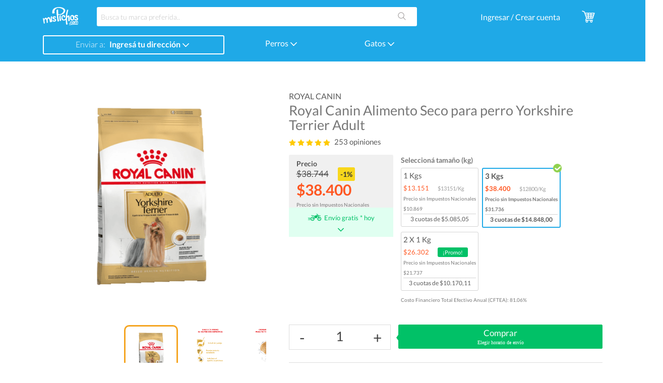

--- FILE ---
content_type: text/html; charset=UTF-8
request_url: https://mispichos.com/alimento-balanceado/royal-canin-yorkshire-terrier-28-adult_52?variacion=111&presentacion=3kgs
body_size: 31462
content:


    
<!DOCTYPE html>
<html>
    <head>
        <meta charset="utf-8">
        <meta name="author" content="Mis Pichos">
        <meta http-equiv="X-UA-Compatible" content="IE=edge">
        <meta name="viewport" content="width=device-width, initial-scale=1.0, maximum-scale=1.0, user-scalable=no" />
        <meta name="msapplication-tap-highlight" content="no">
        
        <link rel="shortcut icon" href="https://mispichos.com/public/img/favicon.png" type="image/x-icon" />
        <script src="https://mispichos.com/public/web/js/jquery-3.3.1.min.js?v=123"  ></script>

<script src="https://mispichos.com/public/web/js/jquery-ui.min.js?v=123"  ></script>



<style>
@font-face {
  font-family: 'Lato';
  font-style: normal;
  font-weight: 300;
  font-display: swap;
  src: local('Lato'), url(https://fonts.gstatic.com/s/lato/v14/S6u9w4BMUTPHh7USSwiPGQ3q5d0.woff2) format('woff2');
  unicode-range: U+0000-00FF, U+0131, U+0152-0153, U+02BB-02BC, U+02C6, U+02DA, U+02DC, U+2000-206F, U+2074, U+20AC, U+2122, U+2191, U+2193, U+2212, U+2215, U+FEFF, U+FFFD;
}
@font-face {
  font-family: 'Lato';
  font-style: normal;
  font-weight: 400;
  font-display: swap;
  src: local('Lato'),url(https://fonts.gstatic.com/s/lato/v14/S6uyw4BMUTPHjx4wXiWtFCc.woff2) format('woff2');
  unicode-range: U+0000-00FF, U+0131, U+0152-0153, U+02BB-02BC, U+02C6, U+02DA, U+02DC, U+2000-206F, U+2074, U+20AC, U+2122, U+2191, U+2193, U+2212, U+2215, U+FEFF, U+FFFD;
}
@font-face {
  font-family: 'Lato';
  font-style: normal;
  font-weight: 700;
  font-display: swap;
  src: local('Lato'), url(https://fonts.gstatic.com/s/lato/v14/S6u9w4BMUTPHh6UVSwiPGQ3q5d0.woff2) format('woff2');
  unicode-range: U+0000-00FF, U+0131, U+0152-0153, U+02BB-02BC, U+02C6, U+02DA, U+02DC, U+2000-206F, U+2074, U+20AC, U+2122, U+2191, U+2193, U+2212, U+2215, U+FEFF, U+FFFD;
}
</style>



<link rel="stylesheet" href="https://cdnjs.cloudflare.com/ajax/libs/twitter-bootstrap/3.3.7/css/bootstrap.min.css"  >


<link rel="stylesheet" href="https://cdnjs.cloudflare.com/ajax/libs/Swiper/4.4.6/css/swiper.min.css" ><link rel="stylesheet" href="https://mispichos.com/public/web/css/style_btn.css?13456829706" >


<link rel="stylesheet" href="https://mispichos.com/public/web/css/style_min.css?13456829706" >



                    <title>Royal Canin Alimento Seco para perro Yorkshire Terrier Adult 3 kgs - MisPichos.com</title>
        <meta name="description" content="Alimento para perros adultos y maduros de raza Yorkshire Terrier. Desde los 10 meses de edad.">
    <meta name="keywords" content="Royal Canin Alimento Seco para perro Yorkshire Terrier Adult,Royal Canin,Alimento Balanceado,presentaciones 1 kgs - 3 kgs">
    <meta name="apple-mobile-web-app-title" content="Royal Canin Alimento Seco para perro Yorkshire Terrier Adult">
    <meta property="og:title" content="Royal Canin Alimento Seco para perro Yorkshire Terrier Adult - MisPichos.com:El Delivery De Tus Mascotas" />
    <meta property="og:description" content="Alimento para perros adultos y maduros de raza Yorkshire Terrier. Desde los 10 meses de edad." />
    <meta property="og:image" itemprop="image" content="https://s3-sa-east-1.amazonaws.com/mispichos.com.ar/mp_images/royal-canin-yorkshire-terrier-adult_52" />
<meta name="mobile-web-app-capable" content="yes">
<meta name="application-name" content="MisPichos.com:El Delivery De Tus Mascotas">
<link rel="icon" sizes="192x192" href="https://mispichos.com/public/img/favicon.png">
<meta name="apple-mobile-web-app-capable" content="yes">
<meta name="apple-mobile-web-app-status-bar-style" content="black">
<link rel="apple-touch-icon" href="https://mispichos.com/public/img/favicon.png">
<meta name="msapplication-TileImage" content="https://mispichos.com/public/img/favicon.png">
<meta name="msapplication-TileColor" content="#FFFFFF">
        <script type='text/javascript'>
    var ga_id = 'UA-85174817-1';
    var base_url="https://mispichos.com/";
    var get_token_name="ci_csrf_token";
    var get_token_hash="";
    var recarga_carrito = "";
    var error_login_js = "";
    var cartel_borramos_carrito = "";
    var metodo_actual_js = "producto";
    var borrar_jwt = "";
    var variable_busqueda = "";
    var esta_logeado_js = "";
    var es_mobile_js = "";
    var vuelve_home_disponibilidad = "";
    var muestra_cartel_envio_gartis =  "0";
    var envio_gratis = parseInt("0");
    var cartel_bienvenida = "";
    var nombre_usuario = "";
    var apellido_usuario = "";
    var usuario_email = "";
    var usuario_id = ""
    var usuario_id_sha256 = ""
    var usuario_email_sha256 = ""
    var usuario_telefono = ""
    var domicilio_js = "";
    var domicilio_localidad = "Sin datos";
    var domicilio_barrio = "Sin datos";
    var manda_a_carrito_js = "1";
    var descuento_minimo_js = "constants('DESCUENTO_MINIMO_MOSTRAR')";
    var cargando_busqueda = false;
    var borrar_variacion_js = "";
    var carrito_expiration = "0";
    var monto_pide_dni_js = "5000";
    var descuento_js = '';
    var mp_metodo_efectivo = '1';
    var mp_key_promos = 'APP_USR-fe5cc958-5630-4bbd-886a-7e78e039ceaf';
    var product_available = '1';
    var tim_id_checkout = '';
    var date_checkout = '';
    var timing_modal_engage = '5000';
    var shippings = JSON.parse('[{"fecha":{"date":"2026-01-15 01:29:26.722103","timezone_type":3,"timezone":"America\/Argentina\/Buenos_Aires"},"horarios":{"pun_dia":"4","special":false,"horarios":[{"dia":"4","pun_dia":"4","tim_id":"24","tim_inicio":"14","tim_fin":"22","tim_logistic_capacity":null,"tim_cost":null,"petshops":[{"map_id":"738","dia":"4","horario":"24","logistic_type":"flex","priority":"2","holiday_on_the_day":null,"holiday":null,"tim_inicio":"14","tim_fin":"22","tim_logistic_capacity":null,"tim_cost":null,"pro_id":"300","puv_id":"299","puv_nombre":"FarmaPet City","puv_categoria":"master-petshop","puv_auto_aceptacion":true,"puv_warehouse":false,"radio":false,"horarios":true,"tiene_capacidad":true,"productos":true,"stock":false,"price":false,"productos_marcados":true,"delego":false,"problemas_con_usuario":false,"logistic_capacity_used":"35","logistic_limit":"65","logistic_limit_field":"puv_capacidad_flex","stock_data":{"available_stock":null},"price_data":{"available_price":"{\"111\": 0.00}","totalProviderCart":0,"totalCart":0},"prvs":[],"prvs_initial":[111],"active_products":null,"service_level":null,"acceptance":null,"average_order":null,"coverage":null,"distancia":"sin datos ","latitude":"-34.5848575","longitude":"-58.5581362","puv_porc_aceptacion":"86"}],"tag":"FAST"},{"dia":"4","pun_dia":"4","tim_id":"2","tim_inicio":"10","tim_fin":"14","tim_logistic_capacity":null,"tim_cost":null,"petshops":[{"map_id":"p-299","dia":"4","horario":"2","logistic_type":"petshop","priority":"1","holiday_on_the_day":null,"holiday":null,"tim_inicio":"10","tim_fin":"14","tim_logistic_capacity":null,"tim_cost":null,"pro_id":"300","puv_id":"299","puv_nombre":"FarmaPet City","puv_categoria":"master-petshop","puv_auto_aceptacion":true,"puv_warehouse":false,"radio":false,"horarios":true,"tiene_capacidad":true,"productos":true,"stock":false,"price":false,"productos_marcados":true,"delego":false,"problemas_con_usuario":false,"logistic_capacity_used":"28","logistic_limit":"50","logistic_limit_field":"puv_capacidad_demanda_diaria","stock_data":{"available_stock":null},"price_data":{"available_price":"{\"111\": 0.00}","totalProviderCart":0,"totalCart":0},"prvs":[],"prvs_initial":[111],"active_products":null,"service_level":null,"acceptance":null,"average_order":null,"coverage":null,"distancia":"sin datos ","latitude":"-34.5848575","longitude":"-58.5581362","puv_porc_aceptacion":"86"}],"tag":"NORMAL"},{"dia":"4","pun_dia":"4","tim_id":"3","tim_inicio":"14","tim_fin":"18","tim_logistic_capacity":null,"tim_cost":null,"petshops":[{"map_id":"p-299","dia":"4","horario":"3","logistic_type":"petshop","priority":"1","holiday_on_the_day":null,"holiday":null,"tim_inicio":"14","tim_fin":"18","tim_logistic_capacity":null,"tim_cost":null,"pro_id":"300","puv_id":"299","puv_nombre":"FarmaPet City","puv_categoria":"master-petshop","puv_auto_aceptacion":true,"puv_warehouse":false,"radio":false,"horarios":true,"tiene_capacidad":true,"productos":true,"stock":false,"price":false,"productos_marcados":true,"delego":false,"problemas_con_usuario":false,"logistic_capacity_used":"8","logistic_limit":"50","logistic_limit_field":"puv_capacidad_demanda_diaria","stock_data":{"available_stock":null},"price_data":{"available_price":"{\"111\": 0.00}","totalProviderCart":0,"totalCart":0},"prvs":[],"prvs_initial":[111],"active_products":null,"service_level":null,"acceptance":null,"average_order":null,"coverage":null,"distancia":"sin datos ","latitude":"-34.5848575","longitude":"-58.5581362","puv_porc_aceptacion":"86"}],"tag":"NORMAL"},{"dia":"4","pun_dia":"4","tim_id":"23","tim_inicio":"18","tim_fin":"22","tim_logistic_capacity":null,"tim_cost":null,"petshops":[{"map_id":"p-299","dia":"4","horario":"23","logistic_type":"petshop","priority":"1","holiday_on_the_day":null,"holiday":null,"tim_inicio":"18","tim_fin":"22","tim_logistic_capacity":null,"tim_cost":null,"pro_id":"300","puv_id":"299","puv_nombre":"FarmaPet City","puv_categoria":"master-petshop","puv_auto_aceptacion":true,"puv_warehouse":false,"radio":false,"horarios":true,"tiene_capacidad":true,"productos":true,"stock":false,"price":false,"productos_marcados":true,"delego":false,"problemas_con_usuario":false,"logistic_capacity_used":"10","logistic_limit":"50","logistic_limit_field":"puv_capacidad_demanda_diaria","stock_data":{"available_stock":null},"price_data":{"available_price":"{\"111\": 0.00}","totalProviderCart":0,"totalCart":0},"prvs":[],"prvs_initial":[111],"active_products":null,"service_level":null,"acceptance":null,"average_order":null,"coverage":null,"distancia":"sin datos ","latitude":"-34.5848575","longitude":"-58.5581362","puv_porc_aceptacion":"86"}],"tag":"NORMAL"}]},"nombre":"hoy","nombre_completo":"Jueves","numero_dia":"15","nombre_copado":"hoy","tags":[{"code":"FAST","name":"R\u00e1pido"},{"code":"NORMAL","name":"Super R\u00e1pido"}]},{"fecha":{"date":"2026-01-16 01:29:26.722103","timezone_type":3,"timezone":"America\/Argentina\/Buenos_Aires"},"horarios":{"pun_dia":"5","special":false,"horarios":[{"dia":"5","pun_dia":"5","tim_id":"24","tim_inicio":"14","tim_fin":"22","tim_logistic_capacity":null,"tim_cost":null,"petshops":[{"map_id":"738","dia":"5","horario":"24","logistic_type":"flex","priority":"2","holiday_on_the_day":null,"holiday":null,"tim_inicio":"14","tim_fin":"22","tim_logistic_capacity":null,"tim_cost":null,"pro_id":"300","puv_id":"299","puv_nombre":"FarmaPet City","puv_categoria":"master-petshop","puv_auto_aceptacion":true,"puv_warehouse":false,"radio":false,"horarios":true,"tiene_capacidad":true,"productos":true,"stock":false,"price":false,"productos_marcados":true,"delego":false,"problemas_con_usuario":false,"logistic_capacity_used":"4","logistic_limit":"65","logistic_limit_field":"puv_capacidad_flex","stock_data":{"available_stock":null},"price_data":{"available_price":"{\"111\": 0.00}","totalProviderCart":0,"totalCart":0},"prvs":[],"prvs_initial":[111],"active_products":null,"service_level":null,"acceptance":null,"average_order":null,"coverage":null,"distancia":"sin datos ","latitude":"-34.5848575","longitude":"-58.5581362","puv_porc_aceptacion":"86"}],"tag":"FAST"},{"dia":"5","pun_dia":"5","tim_id":"2","tim_inicio":"10","tim_fin":"14","tim_logistic_capacity":null,"tim_cost":null,"petshops":[{"map_id":"p-299","dia":"5","horario":"2","logistic_type":"petshop","priority":"1","holiday_on_the_day":null,"holiday":null,"tim_inicio":"10","tim_fin":"14","tim_logistic_capacity":null,"tim_cost":null,"pro_id":"300","puv_id":"299","puv_nombre":"FarmaPet City","puv_categoria":"master-petshop","puv_auto_aceptacion":true,"puv_warehouse":false,"radio":false,"horarios":true,"tiene_capacidad":true,"productos":true,"stock":false,"price":false,"productos_marcados":true,"delego":false,"problemas_con_usuario":false,"logistic_capacity_used":"3","logistic_limit":"50","logistic_limit_field":"puv_capacidad_demanda_diaria","stock_data":{"available_stock":null},"price_data":{"available_price":"{\"111\": 0.00}","totalProviderCart":0,"totalCart":0},"prvs":[],"prvs_initial":[111],"active_products":null,"service_level":null,"acceptance":null,"average_order":null,"coverage":null,"distancia":"sin datos ","latitude":"-34.5848575","longitude":"-58.5581362","puv_porc_aceptacion":"86"}],"tag":"NORMAL"},{"dia":"5","pun_dia":"5","tim_id":"3","tim_inicio":"14","tim_fin":"18","tim_logistic_capacity":null,"tim_cost":null,"petshops":[{"map_id":"p-299","dia":"5","horario":"3","logistic_type":"petshop","priority":"1","holiday_on_the_day":null,"holiday":null,"tim_inicio":"14","tim_fin":"18","tim_logistic_capacity":null,"tim_cost":null,"pro_id":"300","puv_id":"299","puv_nombre":"FarmaPet City","puv_categoria":"master-petshop","puv_auto_aceptacion":true,"puv_warehouse":false,"radio":false,"horarios":true,"tiene_capacidad":true,"productos":true,"stock":false,"price":false,"productos_marcados":true,"delego":false,"problemas_con_usuario":false,"logistic_capacity_used":"3","logistic_limit":"50","logistic_limit_field":"puv_capacidad_demanda_diaria","stock_data":{"available_stock":null},"price_data":{"available_price":"{\"111\": 0.00}","totalProviderCart":0,"totalCart":0},"prvs":[],"prvs_initial":[111],"active_products":null,"service_level":null,"acceptance":null,"average_order":null,"coverage":null,"distancia":"sin datos ","latitude":"-34.5848575","longitude":"-58.5581362","puv_porc_aceptacion":"86"}],"tag":"NORMAL"},{"dia":"5","pun_dia":"5","tim_id":"23","tim_inicio":"18","tim_fin":"22","tim_logistic_capacity":null,"tim_cost":null,"petshops":[{"map_id":"p-299","dia":"5","horario":"23","logistic_type":"petshop","priority":"1","holiday_on_the_day":null,"holiday":null,"tim_inicio":"18","tim_fin":"22","tim_logistic_capacity":null,"tim_cost":null,"pro_id":"300","puv_id":"299","puv_nombre":"FarmaPet City","puv_categoria":"master-petshop","puv_auto_aceptacion":true,"puv_warehouse":false,"radio":false,"horarios":true,"tiene_capacidad":true,"productos":true,"stock":false,"price":false,"productos_marcados":true,"delego":false,"problemas_con_usuario":false,"logistic_capacity_used":"2","logistic_limit":"50","logistic_limit_field":"puv_capacidad_demanda_diaria","stock_data":{"available_stock":null},"price_data":{"available_price":"{\"111\": 0.00}","totalProviderCart":0,"totalCart":0},"prvs":[],"prvs_initial":[111],"active_products":null,"service_level":null,"acceptance":null,"average_order":null,"coverage":null,"distancia":"sin datos ","latitude":"-34.5848575","longitude":"-58.5581362","puv_porc_aceptacion":"86"}],"tag":"NORMAL"}]},"nombre":"ma\u00f1ana","nombre_completo":"Viernes","numero_dia":"16","nombre_copado":"ma\u00f1ana","tags":[{"code":"FAST","name":"R\u00e1pido"},{"code":"NORMAL","name":"Super R\u00e1pido"}]},{"fecha":{"date":"2026-01-17 01:29:26.722103","timezone_type":3,"timezone":"America\/Argentina\/Buenos_Aires"},"horarios":{"pun_dia":"6","special":false,"horarios":[{"dia":"6","pun_dia":"6","tim_id":"24","tim_inicio":"14","tim_fin":"22","tim_logistic_capacity":null,"tim_cost":null,"petshops":[{"map_id":"738","dia":"6","horario":"24","logistic_type":"flex","priority":"2","holiday_on_the_day":null,"holiday":null,"tim_inicio":"14","tim_fin":"22","tim_logistic_capacity":null,"tim_cost":null,"pro_id":"300","puv_id":"299","puv_nombre":"FarmaPet City","puv_categoria":"master-petshop","puv_auto_aceptacion":true,"puv_warehouse":false,"radio":false,"horarios":true,"tiene_capacidad":true,"productos":true,"stock":false,"price":false,"productos_marcados":true,"delego":false,"problemas_con_usuario":false,"logistic_capacity_used":"4","logistic_limit":"65","logistic_limit_field":"puv_capacidad_flex","stock_data":{"available_stock":null},"price_data":{"available_price":"{\"111\": 0.00}","totalProviderCart":0,"totalCart":0},"prvs":[],"prvs_initial":[111],"active_products":null,"service_level":null,"acceptance":null,"average_order":null,"coverage":null,"distancia":"sin datos ","latitude":"-34.5848575","longitude":"-58.5581362","puv_porc_aceptacion":"86"}],"tag":"FAST"},{"dia":"6","pun_dia":"6","tim_id":"1","tim_inicio":"10","tim_fin":"14","tim_logistic_capacity":null,"tim_cost":null,"petshops":[{"map_id":"p-299","dia":"6","horario":"1","logistic_type":"petshop","priority":"1","holiday_on_the_day":null,"holiday":null,"tim_inicio":"10","tim_fin":"14","tim_logistic_capacity":null,"tim_cost":null,"pro_id":"300","puv_id":"299","puv_nombre":"FarmaPet City","puv_categoria":"master-petshop","puv_auto_aceptacion":true,"puv_warehouse":false,"radio":false,"horarios":true,"tiene_capacidad":true,"productos":true,"stock":false,"price":false,"productos_marcados":true,"delego":false,"problemas_con_usuario":false,"logistic_capacity_used":"5","logistic_limit":"50","logistic_limit_field":"puv_capacidad_demanda_diaria","stock_data":{"available_stock":null},"price_data":{"available_price":"{\"111\": 0.00}","totalProviderCart":0,"totalCart":0},"prvs":[],"prvs_initial":[111],"active_products":null,"service_level":null,"acceptance":null,"average_order":null,"coverage":null,"distancia":"sin datos ","latitude":"-34.5848575","longitude":"-58.5581362","puv_porc_aceptacion":"86"}],"tag":"NORMAL"},{"dia":"6","pun_dia":"6","tim_id":"5","tim_inicio":"14","tim_fin":"18","tim_logistic_capacity":null,"tim_cost":null,"petshops":[{"map_id":"p-299","dia":"6","horario":"5","logistic_type":"petshop","priority":"1","holiday_on_the_day":null,"holiday":null,"tim_inicio":"14","tim_fin":"18","tim_logistic_capacity":null,"tim_cost":null,"pro_id":"300","puv_id":"299","puv_nombre":"FarmaPet City","puv_categoria":"master-petshop","puv_auto_aceptacion":true,"puv_warehouse":false,"radio":false,"horarios":true,"tiene_capacidad":true,"productos":true,"stock":false,"price":false,"productos_marcados":true,"delego":false,"problemas_con_usuario":false,"logistic_capacity_used":"1","logistic_limit":"50","logistic_limit_field":"puv_capacidad_demanda_diaria","stock_data":{"available_stock":null},"price_data":{"available_price":"{\"111\": 0.00}","totalProviderCart":0,"totalCart":0},"prvs":[],"prvs_initial":[111],"active_products":null,"service_level":null,"acceptance":null,"average_order":null,"coverage":null,"distancia":"sin datos ","latitude":"-34.5848575","longitude":"-58.5581362","puv_porc_aceptacion":"86"}],"tag":"NORMAL"}]},"nombre":"Sab","nombre_completo":"S\u00e1bado","numero_dia":"17","tags":[{"code":"FAST","name":"R\u00e1pido"},{"code":"NORMAL","name":"Super R\u00e1pido"}]},{"fecha":{"date":"2026-01-19 01:29:26.722103","timezone_type":3,"timezone":"America\/Argentina\/Buenos_Aires"},"horarios":{"pun_dia":"1","special":false,"horarios":[{"dia":"1","pun_dia":"1","tim_id":"24","tim_inicio":"14","tim_fin":"22","tim_logistic_capacity":null,"tim_cost":null,"petshops":[{"map_id":"738","dia":"1","horario":"24","logistic_type":"flex","priority":"2","holiday_on_the_day":null,"holiday":null,"tim_inicio":"14","tim_fin":"22","tim_logistic_capacity":null,"tim_cost":null,"pro_id":"300","puv_id":"299","puv_nombre":"FarmaPet City","puv_categoria":"master-petshop","puv_auto_aceptacion":true,"puv_warehouse":false,"radio":false,"horarios":true,"tiene_capacidad":true,"productos":true,"stock":false,"price":false,"productos_marcados":true,"delego":false,"problemas_con_usuario":false,"logistic_capacity_used":"0","logistic_limit":"65","logistic_limit_field":"puv_capacidad_flex","stock_data":{"available_stock":null},"price_data":{"available_price":"{\"111\": 0.00}","totalProviderCart":0,"totalCart":0},"prvs":[],"prvs_initial":[111],"active_products":null,"service_level":null,"acceptance":null,"average_order":null,"coverage":null,"distancia":"sin datos ","latitude":"-34.5848575","longitude":"-58.5581362","puv_porc_aceptacion":"86"}],"tag":"FAST"},{"dia":"1","pun_dia":"1","tim_id":"2","tim_inicio":"10","tim_fin":"14","tim_logistic_capacity":null,"tim_cost":null,"petshops":[{"map_id":"p-299","dia":"1","horario":"2","logistic_type":"petshop","priority":"1","holiday_on_the_day":null,"holiday":null,"tim_inicio":"10","tim_fin":"14","tim_logistic_capacity":null,"tim_cost":null,"pro_id":"300","puv_id":"299","puv_nombre":"FarmaPet City","puv_categoria":"master-petshop","puv_auto_aceptacion":true,"puv_warehouse":false,"radio":false,"horarios":true,"tiene_capacidad":true,"productos":true,"stock":false,"price":false,"productos_marcados":true,"delego":false,"problemas_con_usuario":false,"logistic_capacity_used":"0","logistic_limit":"50","logistic_limit_field":"puv_capacidad_demanda_diaria","stock_data":{"available_stock":null},"price_data":{"available_price":"{\"111\": 0.00}","totalProviderCart":0,"totalCart":0},"prvs":[],"prvs_initial":[111],"active_products":null,"service_level":null,"acceptance":null,"average_order":null,"coverage":null,"distancia":"sin datos ","latitude":"-34.5848575","longitude":"-58.5581362","puv_porc_aceptacion":"86"}],"tag":"NORMAL"},{"dia":"1","pun_dia":"1","tim_id":"3","tim_inicio":"14","tim_fin":"18","tim_logistic_capacity":null,"tim_cost":null,"petshops":[{"map_id":"p-299","dia":"1","horario":"3","logistic_type":"petshop","priority":"1","holiday_on_the_day":null,"holiday":null,"tim_inicio":"14","tim_fin":"18","tim_logistic_capacity":null,"tim_cost":null,"pro_id":"300","puv_id":"299","puv_nombre":"FarmaPet City","puv_categoria":"master-petshop","puv_auto_aceptacion":true,"puv_warehouse":false,"radio":false,"horarios":true,"tiene_capacidad":true,"productos":true,"stock":false,"price":false,"productos_marcados":true,"delego":false,"problemas_con_usuario":false,"logistic_capacity_used":"0","logistic_limit":"50","logistic_limit_field":"puv_capacidad_demanda_diaria","stock_data":{"available_stock":null},"price_data":{"available_price":"{\"111\": 0.00}","totalProviderCart":0,"totalCart":0},"prvs":[],"prvs_initial":[111],"active_products":null,"service_level":null,"acceptance":null,"average_order":null,"coverage":null,"distancia":"sin datos ","latitude":"-34.5848575","longitude":"-58.5581362","puv_porc_aceptacion":"86"}],"tag":"NORMAL"},{"dia":"1","pun_dia":"1","tim_id":"23","tim_inicio":"18","tim_fin":"22","tim_logistic_capacity":null,"tim_cost":null,"petshops":[{"map_id":"p-299","dia":"1","horario":"23","logistic_type":"petshop","priority":"1","holiday_on_the_day":null,"holiday":null,"tim_inicio":"18","tim_fin":"22","tim_logistic_capacity":null,"tim_cost":null,"pro_id":"300","puv_id":"299","puv_nombre":"FarmaPet City","puv_categoria":"master-petshop","puv_auto_aceptacion":true,"puv_warehouse":false,"radio":false,"horarios":true,"tiene_capacidad":true,"productos":true,"stock":false,"price":false,"productos_marcados":true,"delego":false,"problemas_con_usuario":false,"logistic_capacity_used":"0","logistic_limit":"50","logistic_limit_field":"puv_capacidad_demanda_diaria","stock_data":{"available_stock":null},"price_data":{"available_price":"{\"111\": 0.00}","totalProviderCart":0,"totalCart":0},"prvs":[],"prvs_initial":[111],"active_products":null,"service_level":null,"acceptance":null,"average_order":null,"coverage":null,"distancia":"sin datos ","latitude":"-34.5848575","longitude":"-58.5581362","puv_porc_aceptacion":"86"}],"tag":"NORMAL"}]},"nombre":"Lu","nombre_completo":"Lunes","numero_dia":"19","tags":[{"code":"FAST","name":"R\u00e1pido"},{"code":"NORMAL","name":"Super R\u00e1pido"}]},{"fecha":{"date":"2026-01-20 01:29:26.722103","timezone_type":3,"timezone":"America\/Argentina\/Buenos_Aires"},"horarios":{"pun_dia":"2","special":false,"horarios":[{"dia":"2","pun_dia":"2","tim_id":"24","tim_inicio":"14","tim_fin":"22","tim_logistic_capacity":null,"tim_cost":null,"petshops":[{"map_id":"738","dia":"2","horario":"24","logistic_type":"flex","priority":"2","holiday_on_the_day":null,"holiday":null,"tim_inicio":"14","tim_fin":"22","tim_logistic_capacity":null,"tim_cost":null,"pro_id":"300","puv_id":"299","puv_nombre":"FarmaPet City","puv_categoria":"master-petshop","puv_auto_aceptacion":true,"puv_warehouse":false,"radio":false,"horarios":true,"tiene_capacidad":true,"productos":true,"stock":false,"price":false,"productos_marcados":true,"delego":false,"problemas_con_usuario":false,"logistic_capacity_used":"0","logistic_limit":"65","logistic_limit_field":"puv_capacidad_flex","stock_data":{"available_stock":null},"price_data":{"available_price":"{\"111\": 0.00}","totalProviderCart":0,"totalCart":0},"prvs":[],"prvs_initial":[111],"active_products":null,"service_level":null,"acceptance":null,"average_order":null,"coverage":null,"distancia":"sin datos ","latitude":"-34.5848575","longitude":"-58.5581362","puv_porc_aceptacion":"86"}],"tag":"FAST"},{"dia":"2","pun_dia":"2","tim_id":"2","tim_inicio":"10","tim_fin":"14","tim_logistic_capacity":null,"tim_cost":null,"petshops":[{"map_id":"p-299","dia":"2","horario":"2","logistic_type":"petshop","priority":"1","holiday_on_the_day":null,"holiday":null,"tim_inicio":"10","tim_fin":"14","tim_logistic_capacity":null,"tim_cost":null,"pro_id":"300","puv_id":"299","puv_nombre":"FarmaPet City","puv_categoria":"master-petshop","puv_auto_aceptacion":true,"puv_warehouse":false,"radio":false,"horarios":true,"tiene_capacidad":true,"productos":true,"stock":false,"price":false,"productos_marcados":true,"delego":false,"problemas_con_usuario":false,"logistic_capacity_used":"0","logistic_limit":"50","logistic_limit_field":"puv_capacidad_demanda_diaria","stock_data":{"available_stock":null},"price_data":{"available_price":"{\"111\": 0.00}","totalProviderCart":0,"totalCart":0},"prvs":[],"prvs_initial":[111],"active_products":null,"service_level":null,"acceptance":null,"average_order":null,"coverage":null,"distancia":"sin datos ","latitude":"-34.5848575","longitude":"-58.5581362","puv_porc_aceptacion":"86"}],"tag":"NORMAL"},{"dia":"2","pun_dia":"2","tim_id":"3","tim_inicio":"14","tim_fin":"18","tim_logistic_capacity":null,"tim_cost":null,"petshops":[{"map_id":"p-299","dia":"2","horario":"3","logistic_type":"petshop","priority":"1","holiday_on_the_day":null,"holiday":null,"tim_inicio":"14","tim_fin":"18","tim_logistic_capacity":null,"tim_cost":null,"pro_id":"300","puv_id":"299","puv_nombre":"FarmaPet City","puv_categoria":"master-petshop","puv_auto_aceptacion":true,"puv_warehouse":false,"radio":false,"horarios":true,"tiene_capacidad":true,"productos":true,"stock":false,"price":false,"productos_marcados":true,"delego":false,"problemas_con_usuario":false,"logistic_capacity_used":"0","logistic_limit":"50","logistic_limit_field":"puv_capacidad_demanda_diaria","stock_data":{"available_stock":null},"price_data":{"available_price":"{\"111\": 0.00}","totalProviderCart":0,"totalCart":0},"prvs":[],"prvs_initial":[111],"active_products":null,"service_level":null,"acceptance":null,"average_order":null,"coverage":null,"distancia":"sin datos ","latitude":"-34.5848575","longitude":"-58.5581362","puv_porc_aceptacion":"86"}],"tag":"NORMAL"},{"dia":"2","pun_dia":"2","tim_id":"23","tim_inicio":"18","tim_fin":"22","tim_logistic_capacity":null,"tim_cost":null,"petshops":[{"map_id":"p-299","dia":"2","horario":"23","logistic_type":"petshop","priority":"1","holiday_on_the_day":null,"holiday":null,"tim_inicio":"18","tim_fin":"22","tim_logistic_capacity":null,"tim_cost":null,"pro_id":"300","puv_id":"299","puv_nombre":"FarmaPet City","puv_categoria":"master-petshop","puv_auto_aceptacion":true,"puv_warehouse":false,"radio":false,"horarios":true,"tiene_capacidad":true,"productos":true,"stock":false,"price":false,"productos_marcados":true,"delego":false,"problemas_con_usuario":false,"logistic_capacity_used":"0","logistic_limit":"50","logistic_limit_field":"puv_capacidad_demanda_diaria","stock_data":{"available_stock":null},"price_data":{"available_price":"{\"111\": 0.00}","totalProviderCart":0,"totalCart":0},"prvs":[],"prvs_initial":[111],"active_products":null,"service_level":null,"acceptance":null,"average_order":null,"coverage":null,"distancia":"sin datos ","latitude":"-34.5848575","longitude":"-58.5581362","puv_porc_aceptacion":"86"}],"tag":"NORMAL"}]},"nombre":"Mar","nombre_completo":"Martes","numero_dia":"20","tags":[{"code":"FAST","name":"R\u00e1pido"},{"code":"NORMAL","name":"Super R\u00e1pido"}]},{"fecha":{"date":"2026-01-21 01:29:26.722103","timezone_type":3,"timezone":"America\/Argentina\/Buenos_Aires"},"horarios":{"pun_dia":"3","special":false,"horarios":[{"dia":"3","pun_dia":"3","tim_id":"24","tim_inicio":"14","tim_fin":"22","tim_logistic_capacity":null,"tim_cost":null,"petshops":[{"map_id":"738","dia":"3","horario":"24","logistic_type":"flex","priority":"2","holiday_on_the_day":null,"holiday":null,"tim_inicio":"14","tim_fin":"22","tim_logistic_capacity":null,"tim_cost":null,"pro_id":"300","puv_id":"299","puv_nombre":"FarmaPet City","puv_categoria":"master-petshop","puv_auto_aceptacion":true,"puv_warehouse":false,"radio":false,"horarios":true,"tiene_capacidad":true,"productos":true,"stock":false,"price":false,"productos_marcados":true,"delego":false,"problemas_con_usuario":false,"logistic_capacity_used":"0","logistic_limit":"65","logistic_limit_field":"puv_capacidad_flex","stock_data":{"available_stock":null},"price_data":{"available_price":"{\"111\": 0.00}","totalProviderCart":0,"totalCart":0},"prvs":[],"prvs_initial":[111],"active_products":null,"service_level":null,"acceptance":null,"average_order":null,"coverage":null,"distancia":"sin datos ","latitude":"-34.5848575","longitude":"-58.5581362","puv_porc_aceptacion":"86"}],"tag":"FAST"},{"dia":"3","pun_dia":"3","tim_id":"2","tim_inicio":"10","tim_fin":"14","tim_logistic_capacity":null,"tim_cost":null,"petshops":[{"map_id":"p-299","dia":"3","horario":"2","logistic_type":"petshop","priority":"1","holiday_on_the_day":null,"holiday":null,"tim_inicio":"10","tim_fin":"14","tim_logistic_capacity":null,"tim_cost":null,"pro_id":"300","puv_id":"299","puv_nombre":"FarmaPet City","puv_categoria":"master-petshop","puv_auto_aceptacion":true,"puv_warehouse":false,"radio":false,"horarios":true,"tiene_capacidad":true,"productos":true,"stock":false,"price":false,"productos_marcados":true,"delego":false,"problemas_con_usuario":false,"logistic_capacity_used":"0","logistic_limit":"50","logistic_limit_field":"puv_capacidad_demanda_diaria","stock_data":{"available_stock":null},"price_data":{"available_price":"{\"111\": 0.00}","totalProviderCart":0,"totalCart":0},"prvs":[],"prvs_initial":[111],"active_products":null,"service_level":null,"acceptance":null,"average_order":null,"coverage":null,"distancia":"sin datos ","latitude":"-34.5848575","longitude":"-58.5581362","puv_porc_aceptacion":"86"}],"tag":"NORMAL"},{"dia":"3","pun_dia":"3","tim_id":"3","tim_inicio":"14","tim_fin":"18","tim_logistic_capacity":null,"tim_cost":null,"petshops":[{"map_id":"p-299","dia":"3","horario":"3","logistic_type":"petshop","priority":"1","holiday_on_the_day":null,"holiday":null,"tim_inicio":"14","tim_fin":"18","tim_logistic_capacity":null,"tim_cost":null,"pro_id":"300","puv_id":"299","puv_nombre":"FarmaPet City","puv_categoria":"master-petshop","puv_auto_aceptacion":true,"puv_warehouse":false,"radio":false,"horarios":true,"tiene_capacidad":true,"productos":true,"stock":false,"price":false,"productos_marcados":true,"delego":false,"problemas_con_usuario":false,"logistic_capacity_used":"0","logistic_limit":"50","logistic_limit_field":"puv_capacidad_demanda_diaria","stock_data":{"available_stock":null},"price_data":{"available_price":"{\"111\": 0.00}","totalProviderCart":0,"totalCart":0},"prvs":[],"prvs_initial":[111],"active_products":null,"service_level":null,"acceptance":null,"average_order":null,"coverage":null,"distancia":"sin datos ","latitude":"-34.5848575","longitude":"-58.5581362","puv_porc_aceptacion":"86"}],"tag":"NORMAL"},{"dia":"3","pun_dia":"3","tim_id":"23","tim_inicio":"18","tim_fin":"22","tim_logistic_capacity":null,"tim_cost":null,"petshops":[{"map_id":"p-299","dia":"3","horario":"23","logistic_type":"petshop","priority":"1","holiday_on_the_day":null,"holiday":null,"tim_inicio":"18","tim_fin":"22","tim_logistic_capacity":null,"tim_cost":null,"pro_id":"300","puv_id":"299","puv_nombre":"FarmaPet City","puv_categoria":"master-petshop","puv_auto_aceptacion":true,"puv_warehouse":false,"radio":false,"horarios":true,"tiene_capacidad":true,"productos":true,"stock":false,"price":false,"productos_marcados":true,"delego":false,"problemas_con_usuario":false,"logistic_capacity_used":"0","logistic_limit":"50","logistic_limit_field":"puv_capacidad_demanda_diaria","stock_data":{"available_stock":null},"price_data":{"available_price":"{\"111\": 0.00}","totalProviderCart":0,"totalCart":0},"prvs":[],"prvs_initial":[111],"active_products":null,"service_level":null,"acceptance":null,"average_order":null,"coverage":null,"distancia":"sin datos ","latitude":"-34.5848575","longitude":"-58.5581362","puv_porc_aceptacion":"86"}],"tag":"NORMAL"}]},"nombre":"Mie","nombre_completo":"Miercoles","numero_dia":"21","tags":[{"code":"FAST","name":"R\u00e1pido"},{"code":"NORMAL","name":"Super R\u00e1pido"}]}]');
    var min_value_for_dni = 15000;
    var environment_system = "PRODUCTION";
    var user_api_key = "";
</script>

        <script async src="https://www.googletagmanager.com/gtag/js?id=UA-85174817-1"></script>
<script defer src="https://mispichos.com/public/web/js/script_metricas.js?13456829706" ></script>

    <script>
    var w = window; var p = w.location.protocol;
    if (p.indexOf("http") < 0) {
        p = "http" + ":";
    }
    var d = document; var f = d.getElementsByTagName('script')[0],
        s = d.createElement('script');
    s.type = 'text/javascript';
    s.async = false;
    if (s.readyState) {
        s.onreadystatechange = function () {
            if (s.readyState == "loaded" || s.readyState == "complete") {
                s.onreadystatechange = null;
                try {

                    loadwaprops("3z8602f74dfca249a04bb66c15899f8c3f", "3z4debf8531c82002edeccef49aea71c5b", "3z65d7712f427a9f6c581beeae593650943d50bc6b6291389dcea313e89b2118b9", "3zb6c8bfe7de25f11ad375fb9b29506b12", "0.0");
                }
                catch (e) { }
            }
        };
    } else {
        s.onload = function () {
            try {
                loadwaprops("3z8602f74dfca249a04bb66c15899f8c3f", "3z4debf8531c82002edeccef49aea71c5b", "3z65d7712f427a9f6c581beeae593650943d50bc6b6291389dcea313e89b2118b9", "3zb6c8bfe7de25f11ad375fb9b29506b12", "0.0");
            }
            catch (e) { }
        };
    };
    s.src = p + "//ma.zoho.com/hub/js/WebsiteAutomation.js";
    f.parentNode.insertBefore(s, f);
</script>



<script type="text/javascript">
    var $zoho = $zoho || {};
    $zoho.salesiq = $zoho.salesiq || {widgetcode: "ddbb795812b7eaf2c4c52588908b7d6d577c9435eb818e0de680ab1e08b4803d9442cd681c4b3feb9973bbacbbec719e", values: {}, ready: function () {}};
    var d = document;
    s = d.createElement("script");
    s.type = "text/javascript";
    s.id = "zsiqscript";
    s.defer = true;
    s.src = "https://salesiq.zoho.com/widget";
    t = d.getElementsByTagName("script")[0];
    t.parentNode.insertBefore(s, t);
    d.write("<div id='zsiqwidget'></div>");
</script>

                <!-- Clevertap -->
        <script type="text/javascript">
            var clevertap = {event:[], profile:[], region : 'us1', account:[], onUserLogin:[], notifications:[], privacy:[]};
            // replace with the CLEVERTAP_ACCOUNT_ID with the actual ACCOUNT ID value from your Dashboard -> Settings page
            clevertap.account.push({"id": "69R-7RK-4K6Z"});
            clevertap.privacy.push({optOut: false}); //set the flag to true, if the user of the device opts out of sharing their data
            clevertap.privacy.push({useIP: false}); //set the flag to true, if the user agrees to share their IP data
            (function () {
                    var wzrk = document.createElement('script');
                    wzrk.type = 'text/javascript';
                    wzrk.async = true;
                    wzrk.src = ('https:' == document.location.protocol ? 'https://d2r1yp2w7bby2u.cloudfront.net' : 'http://static.clevertap.com') + '/js/clevertap.min.js';
                    var s = document.getElementsByTagName('script')[0];
                    s.parentNode.insertBefore(wzrk, s);
        })();
        </script>

        <link rel="manifest" href="/manifest.json">
        <script>
        !function (w, d, t) {
        w.TiktokAnalyticsObject=t;var ttq=w[t]=w[t]||[];ttq.methods=["page","track","identify","instances","debug","on","off","once","ready","alias","group","enableCookie","disableCookie","holdConsent","revokeConsent","grantConsent"],ttq.setAndDefer=function(t,e){t[e]=function(){t.push([e].concat(Array.prototype.slice.call(arguments,0)))}};for(var i=0;i<ttq.methods.length;i++)ttq.setAndDefer(ttq,ttq.methods[i]);ttq.instance=function(t){for(
        var e=ttq._i[t]||[],n=0;n<ttq.methods.length;n++)ttq.setAndDefer(e,ttq.methods[n]);return e},ttq.load=function(e,n){var r="https://analytics.tiktok.com/i18n/pixel/events.js",o=n&&n.partner;ttq._i=ttq._i||{},ttq._i[e]=[],ttq._i[e]._u=r,ttq._t=ttq._t||{},ttq._t[e]=+new Date,ttq._o=ttq._o||{},ttq._o[e]=n||{};n=document.createElement("script")
        ;n.type="text/javascript",n.async=!0,n.src=r+"?sdkid="+e+"&lib="+t;e=document.getElementsByTagName("script")[0];e.parentNode.insertBefore(n,e)};


        ttq.load('D26CM0BC77UCI3DBPDNG');
        ttq.page();
        console.log('TikTok cargado');
        }(window, document, 'ttq');
        </script>
</head>

 
<!-- Modal -->
<div class="modal fade" id="modal-email-engage" tabindex="-1" role="dialog" aria-hidden="true">
    <div class="modal-dialog modal-md" role="document">
        <div class="modal-content">
            
            <div class="modal-body" style="padding:0px">
                <div class="engageCerrar" onClick="cerrarModal('modal-email-engage')">
                    <a href="#" ></a>
                </div>
                <div class="row">
                    <div class="col-xs-12 col-md-12 col-lg-12 text-center" style="padding-bottom:20px">
                            <img class="img-responsive ib-m" id="modal-clevertap-image" src="" alt="" style="margin-bottom:10px;border-radius:6px">
                            <h3 style="margin:10px;" id="modal-clevertap-title">OFERTAS ESPECIALES</h3>
                            <h6 style="margin:20px;" id="modal-clevertap-content">Ingresá tu email para recibirlas</h6>

                        
                            <div class="col-md-12" id='modal-clevertap-bottom'>
                                <div class="col-md-12 col-sm-12">
                                    <input name="email_engage" class="form-control" placeholder="Ingresá tu email" />
                                </div>
                                <div class="col-md-12 col-sm-12" style="margin-top:20px">
                                    <input type="button" class="btn btn-success enviar_email_engage" id="modal-clevertap-btn" value="Anotarme" />
                                </div>
                            </div>
                            
                    </div>
                </div>
            </div>
            
        </div>
    </div>
</div>

<style>
#modal-email-engage{
    font-family:'-apple-system,BlinkMacSystemFont,"Segoe UI",Roboto,Oxygen,Ubuntu,Cantarell,"Open Sans","Helvetica Neue",sans-serif';
}
#modal-clevertap-title{
    color:#474747;
    font-size:20px;
    font-weight: 'bold';
}
#modal-clevertap-content{
    color:#474747;
    font-size:16px;
}
.engageCerrar {
    width: 30px;
    height: 30px;
    position: absolute;
    top: -15px;
    right: -12px;
    background: white;
    border-radius: 50%;
    box-shadow: 0 0 10px rgb(0 0 0 / 50%);
    cursor: pointer;
    z-index: 10000000!important;
    
}
.engageCerrar::before, .engageCerrar::after {
    content: "";
    position: absolute;
    top: 7px;
    left: 14px;
    height: 16px;
    width: 2px;
    background-color: gray;
}
.engageCerrar::after {
    transform: rotate(38deg);
}
.engageCerrar::before{
    transform: rotate(142deg);
}
img.logo_engage {
    position: absolute;
    width: 110px;
    margin: 10px;
}
</style>

<body class="white ">

    <header>
        
    <div class="navbar navbar-default no-padding-costados " id='navbar'>
        <div class="container" style="position:relative">
        <div class="">
            <div class="col-md-1">
                <a class="navbar-brand hidden-xs"  href="https://mispichos.com/#navbar"><img width='65px' src="https://mispichos.com/public/web/images/logo-mispichos-blanco.png" alt=""></a>
            </div>
            <div class="col-md-7">
                <div class='row'>
                    <div class="col-md-12">
                                                <form action="https://mispichos.com/buscar" id="form_buscar_navbar" method="get" class="navbar-form" accept-charset="utf-8">

                            <input class="form-control" autocomplete="off" type="text" value="" id="input-search" placeholder="Busca tu marca preferida.." name="busqueda" />
                            <a href="#" class="input-group-addon envia_busqueda"><img  src="https://mispichos.com/public/web/images/icons/icono-search.png" alt=""></a>
                            <ul class="search-result" style="display:none"></ul>
                        </form>    
                    </div>
                    
                </div>
            </div>
            <div class="col-md-1"></div>
            <div class='col-md-3' >
                <div class="row">
                    <div class="col-md-9 no-padding-costados">
                                                    <a href="#" data-toggle="modal" data-target="#modal-login" alt='Ingresar a mi cuenta' class='text-center hover_navbar no_hover'>
                                <span class='span_mi_cuenta'>Ingresar / Crear cuenta</span>
                            </a>
                                            </div>
                    <div class="col-md-3  "  >
                        <a class="button-buy" href="#" >
                            <img src="https://mispichos.com/public/web/images/icons/icono-carritodecompra.png" alt="">
                        </a>
                        <span class="circle-amount-small cant_carrito right">0</span>
                    </div>
                </div>
            </div>
        </div>
    </div>
        
            <div class="container" style="position:relative;margin-top:15px">
                            <div class="menu-selector hidden-xs">
    <div class="container">
        <div class="row">
                
            <div class="col-md-4 navbar_dir_entrega " >
                <div class="row">
                    <div class='col-md-12'>
                        <a id="btn-addres" class="hover_navbar btn btn-transparent text-white border-white" href="#" data-toggle="modal" data-target="#modal-addres" alt='Domicilio de entrega' title='Ingresá tu dirección'>
                            <span style='margin-right:5px;' class='lato-regular-light'>Enviar a:</span>
                            <span>Ingresá tu dirección</span>
                            <img width='15px' class='' src="https://mispichos.com/public/web/images/icons/icon-flecha-abajo-blanca.svg" title="Abre menu"/>
                        </a>
                    </div>
                </div>
            </div>
            <div class="col-md-2 col-dropdown text-center">
                <div class="dropdown">
                    <a class="dropdown-toggle hover_navbar" type="button" data-toggle="dropdown">
                        Perros
                        <img width='15px' class='' src="https://mispichos.com/public/web/images/icons/icon-flecha-abajo-blanca.svg" title="Abre menu"/>
                    </a>
                    
                    <div class="dropdown-menu">
                        <div class="row">
                            <div class="col-sm-3 col-md-3 col-lg-3">
                                <span class="list-title">Alimento balanceado</span>
                                <ul class="list-items with-border">
                                    <li><a href="https://mispichos.com/buscar?animal=7&amp;condicion=2">Secos</a></li>
                                    <li><a href="https://mispichos.com/buscar?animal=7&amp;condicion=1">Húmedos</a></li>
                                    <li><a href="https://mispichos.com/buscar?animal=7&amp;medicado=1">Medicados</a></li>
                                </ul>
                            </div>
                            <div class="col-sm-3 col-md-3 col-lg-3">
                                <span class="list-title">Higiene</span>
                                <ul class="list-items with-border">
                                    <li><a href="https://mispichos.com/buscar?animal=7&amp;categoria=2">Ver todos</a></li>
                                </ul>
                            </div>
                            <div class="col-sm-3 col-md-3 col-lg-3">
                                <span class="list-title">Juguetes y snacks</span>
                                <ul class="list-items with-border">
                                    <li><a href="https://mispichos.com/buscar?animal=7&amp;categoria=4">Ver todos</a></li>
                                </ul>
                            </div>
                            <div class="col-sm-3 col-md-3 col-lg-3">
                                <span class="list-title">Antipulgas</span>
                                <ul class="list-items">
                                    <li><a href="https://mispichos.com/buscar?animal=7&amp;categoria=18">Ver todos</a></li>
                                </ul>
                            </div>
                        </div>
                    </div>
                </div>
            </div>
            <div class="col-md-2 col-dropdown text-center">
                <div class="dropdown">
                    <a class="dropdown-toggle hover_navbar" type="button" data-toggle="dropdown">
                        Gatos
                        <img width='15px' class='' src="https://mispichos.com/public/web/images/icons/icon-flecha-abajo-blanca.svg" title="Abre menu"/>
                    </a>
                    <div class="dropdown-menu">
                        <div class="row">
                            <div class="col-sm-3 col-md-3 col-lg-3">
                                <span class="list-title">Alimento balanceado</span>
                                <ul class="list-items with-border">
                                    <li><a href="https://mispichos.com/buscar?animal=8&amp;condicion=2">Secos</a></li>
                                    <li><a href="https://mispichos.com/buscar?animal=8&amp;condicion=1">Húmedos</a></li>
                                    <li><a href="https://mispichos.com/buscar?animal=8&amp;medicado=1">Medicados</a></li>
                                </ul>
                            </div>
                            <div class="col-sm-3 col-md-3 col-lg-3">
                                <span class="list-title">Higiene</span>
                                <ul class="list-items with-border">
                                    <li><a href="https://mispichos.com/buscar?animal=8&amp;categoria=2">Ver todos</a></li>
                                </ul>
                            </div>
                            <div class="col-sm-3 col-md-3 col-lg-3">
                                <span class="list-title">Juguetes y snacks</span>
                                <ul class="list-items with-border">
                                    <li><a href="https://mispichos.com/buscar?animal=8&amp;categoria=4">Ver todos</a></li>
                                </ul>
                            </div>
                            <div class="col-sm-3 col-md-3 col-lg-3">
                                <span class="list-title">Antipulgas</span>
                                <ul class="list-items">
                                    <li><a href="https://mispichos.com/buscar?animal=8&amp;categoria=18">Ver todos</a></li>
                                </ul>
                            </div>
                        </div>
                    </div>
                </div>
            </div>
            <div class="col-md-4 col-dropdown text-center">
                            </div>
            
                    </div>
    </div>
</div>

                    </div>
    
    </div>


<script>
document.addEventListener("DOMContentLoaded", function() {
    const input = document.getElementById("input-search");
    const results = document.querySelector(".search-result");
    const searchBtn = document.querySelector(".envia_busqueda");

    if (!input || !results) return;

    function showResults(){
        try {
            if (input.value.trim() !== "" || results.innerHTML.trim() !== "") {
                results.style.display = "block";
            }
        } catch (e) {
            console.error("showResults error:", e);
        }
    }
    function hideResults(){
        try {
            results.style.display = "none";
        } catch (e) {
            console.error("hideResults error:", e);
        }
    }

    input.addEventListener("focus", function() {
        showResults();
    });

    input.addEventListener("input", function() {
        if (input.value.trim() !== "") {
            showResults();
        } else {
            hideResults();
        }
    });

    if (searchBtn) {
        searchBtn.addEventListener("click", function(e) {
            e.preventDefault();
            try {
                showResults();
                input.focus();
            } catch (err) {
                console.error("Error showing search-result on search button click:", err);
            }
        });
    }

    input.addEventListener("keydown", function(e){
        if (e.key === "Escape" || e.key === "Esc") {
            hideResults();
            input.blur();
        }
    });

    function handleDocumentPointerDown(e){
        try {
            const target = e.target;
            if (target === input || input.contains(target)) {
                return;
            }
            if (target === results || results.contains(target)) {
                return;
            }
            hideResults();
        } catch (err) {
            console.error("document pointerdown handler error:", err);
        }
    }

    document.addEventListener("mousedown", handleDocumentPointerDown, true);

    document.addEventListener("touchstart", handleDocumentPointerDown, {passive: true, capture: true});

    results.addEventListener("click", function(e){
        const link = e.target.closest && e.target.closest("a");
        if (link) {
            setTimeout(hideResults, 100);
        }
    });

    if (input.value && input.value.trim() !== "") {
        showResults();
    }
});
</script>



            </header>
    
       
    
       
 
    
    <style>
    .pill_omiProduct {
        background: orangered;
        border-radius: 50px;
        padding: 4px 8px;
        color: white;
        font-size: 14px;
        font-weight: bold;
        position: absolute;
        top: 0px !important;
        right: .5rem;
        z-index: 1;
    }
 </style>
        <div class="container white">
            <div class="product-buy" id="product-buy">
                <input type="hidden" name="producto_foto" value="https://s3-sa-east-1.amazonaws.com/mispichos.com.ar/mp_images/royal-canin-yorkshire-terrier-adult_52"/>
                <input type="hidden" name="marca" value="Royal Canin"/>
                <input type="hidden" name="nombre_completo" value="Royal Canin Alimento Seco para perro Yorkshire Terrier Adult"/>
                <input type="hidden" name="producto_id" value="52"/>
                <div class="row">
                    <div class="col-md-5" >
                        <div class="row">
                            <div class="col-md-12 col-xs-12 containerImagenesGrandes">

    <!-- -->
    
                
    <div class="swiper-container swiper-product-variation swiper-product-variation-variacion_110" data-id="variacion_110">
        <!-- Carrusel principal -->
        <div class="swiper-wrapper">
        <!-- Contenido de cada slide -->
                    <div class="swiper-slide ">
                <div class="center-img swiper-zoom-container caja_imagen_detail_desktop" >
                    <img class="img-responsive lazy swiper-zoom-target" src="https://s3-sa-east-1.amazonaws.com/mispichos.com.ar/mp_images/desktop_royal-canin-yorkshire-terrier-adult_52" style="cursor: zoom-in;" >
                </div>
            </div>
                    <div class="swiper-slide ">
                <div class="center-img swiper-zoom-container caja_imagen_detail_desktop" >
                    <img class="img-responsive lazy swiper-zoom-target" src="https://s3-sa-east-1.amazonaws.com/mispichos.com.ar/mp_images/productos_variacion/prv_110/prv_110_1?time=1768451366" style="cursor: zoom-in;" >
                </div>
            </div>
                    <div class="swiper-slide ">
                <div class="center-img swiper-zoom-container caja_imagen_detail_desktop" >
                    <img class="img-responsive lazy swiper-zoom-target" src="https://s3-sa-east-1.amazonaws.com/mispichos.com.ar/mp_images/productos_variacion/prv_110/prv_110_2?time=1768451366" style="cursor: zoom-in;" >
                </div>
            </div>
                    <div class="swiper-slide ">
                <div class="center-img swiper-zoom-container caja_imagen_detail_desktop" >
                    <img class="img-responsive lazy swiper-zoom-target" src="https://s3-sa-east-1.amazonaws.com/mispichos.com.ar/mp_images/productos_variacion/prv_110/prv_110_3?time=1768451366" style="cursor: zoom-in;" >
                </div>
            </div>
                </div>

        <!-- Paginación -->
        <div class="swiper-product-variation-pagination-variacion_110 visible-xs hidden-md text-center"></div>
        <!-- Navegación (botones) -->
        <div class="swiper-product-variation-button-next-variacion_110"></div>
        <div class="swiper-product-variation-button-prev-variacion_110"></div>
    </div>

    <!-- Miniaturas (thumbs) -->
    <div class="swiper-container gallery-thumbs gallery-thumbs-variacion_110 hidden-xs" data-id="variacion_110">
        <div class="swiper-wrapper">
                    <div class="swiper-slide caja_thumbs">
                <div class="center-img">
                    <img class="img-responsive lazy size-img" src="https://s3-sa-east-1.amazonaws.com/mispichos.com.ar/mp_images/desktop_royal-canin-yorkshire-terrier-adult_52" >
                </div>
            </div>
                    <div class="swiper-slide caja_thumbs">
                <div class="center-img">
                    <img class="img-responsive lazy size-img" src="https://s3-sa-east-1.amazonaws.com/mispichos.com.ar/mp_images/productos_variacion/prv_110/prv_110_1?time=1768451366" >
                </div>
            </div>
                    <div class="swiper-slide caja_thumbs">
                <div class="center-img">
                    <img class="img-responsive lazy size-img" src="https://s3-sa-east-1.amazonaws.com/mispichos.com.ar/mp_images/productos_variacion/prv_110/prv_110_2?time=1768451366" >
                </div>
            </div>
                    <div class="swiper-slide caja_thumbs">
                <div class="center-img">
                    <img class="img-responsive lazy size-img" src="https://s3-sa-east-1.amazonaws.com/mispichos.com.ar/mp_images/productos_variacion/prv_110/prv_110_3?time=1768451366" >
                </div>
            </div>
                </div>

        <!-- Navegación (botones) -->
        <div class="swiper-button-next-thumbs-variacion_110"></div>
        <div class="swiper-button-prev-thumbs-variacion_110"></div>
    </div>

    
                
    <div class="swiper-container swiper-product-variation swiper-product-variation-variacion_111" data-id="variacion_111">
        <!-- Carrusel principal -->
        <div class="swiper-wrapper">
        <!-- Contenido de cada slide -->
                    <div class="swiper-slide ">
                <div class="center-img swiper-zoom-container caja_imagen_detail_desktop" >
                    <img class="img-responsive lazy swiper-zoom-target" src="https://s3-sa-east-1.amazonaws.com/mispichos.com.ar/mp_images/desktop_royal-canin-yorkshire-terrier-adult_52" style="cursor: zoom-in;" >
                </div>
            </div>
                    <div class="swiper-slide ">
                <div class="center-img swiper-zoom-container caja_imagen_detail_desktop" >
                    <img class="img-responsive lazy swiper-zoom-target" src="https://s3-sa-east-1.amazonaws.com/mispichos.com.ar/mp_images/productos_variacion/prv_111/prv_111_1?time=1768451366" style="cursor: zoom-in;" >
                </div>
            </div>
                    <div class="swiper-slide ">
                <div class="center-img swiper-zoom-container caja_imagen_detail_desktop" >
                    <img class="img-responsive lazy swiper-zoom-target" src="https://s3-sa-east-1.amazonaws.com/mispichos.com.ar/mp_images/productos_variacion/prv_111/prv_111_2?time=1768451366" style="cursor: zoom-in;" >
                </div>
            </div>
                    <div class="swiper-slide ">
                <div class="center-img swiper-zoom-container caja_imagen_detail_desktop" >
                    <img class="img-responsive lazy swiper-zoom-target" src="https://s3-sa-east-1.amazonaws.com/mispichos.com.ar/mp_images/productos_variacion/prv_111/prv_111_3?time=1768451366" style="cursor: zoom-in;" >
                </div>
            </div>
                </div>

        <!-- Paginación -->
        <div class="swiper-product-variation-pagination-variacion_111 visible-xs hidden-md text-center"></div>
        <!-- Navegación (botones) -->
        <div class="swiper-product-variation-button-next-variacion_111"></div>
        <div class="swiper-product-variation-button-prev-variacion_111"></div>
    </div>

    <!-- Miniaturas (thumbs) -->
    <div class="swiper-container gallery-thumbs gallery-thumbs-variacion_111 hidden-xs" data-id="variacion_111">
        <div class="swiper-wrapper">
                    <div class="swiper-slide caja_thumbs">
                <div class="center-img">
                    <img class="img-responsive lazy size-img" src="https://s3-sa-east-1.amazonaws.com/mispichos.com.ar/mp_images/desktop_royal-canin-yorkshire-terrier-adult_52" >
                </div>
            </div>
                    <div class="swiper-slide caja_thumbs">
                <div class="center-img">
                    <img class="img-responsive lazy size-img" src="https://s3-sa-east-1.amazonaws.com/mispichos.com.ar/mp_images/productos_variacion/prv_111/prv_111_1?time=1768451366" >
                </div>
            </div>
                    <div class="swiper-slide caja_thumbs">
                <div class="center-img">
                    <img class="img-responsive lazy size-img" src="https://s3-sa-east-1.amazonaws.com/mispichos.com.ar/mp_images/productos_variacion/prv_111/prv_111_2?time=1768451366" >
                </div>
            </div>
                    <div class="swiper-slide caja_thumbs">
                <div class="center-img">
                    <img class="img-responsive lazy size-img" src="https://s3-sa-east-1.amazonaws.com/mispichos.com.ar/mp_images/productos_variacion/prv_111/prv_111_3?time=1768451366" >
                </div>
            </div>
                </div>

        <!-- Navegación (botones) -->
        <div class="swiper-button-next-thumbs-variacion_111"></div>
        <div class="swiper-button-prev-thumbs-variacion_111"></div>
    </div>

    
                
    <div class="swiper-container swiper-product-variation swiper-product-variation-combinado_1690" data-id="combinado_1690">
        <!-- Carrusel principal -->
        <div class="swiper-wrapper">
        <!-- Contenido de cada slide -->
                    <div class="swiper-slide ">
                <div class="center-img swiper-zoom-container caja_imagen_detail_desktop" >
                    <img class="img-responsive lazy swiper-zoom-target" src="https://s3-sa-east-1.amazonaws.com/mispichos.com.ar/mp_images/combined/combined_1690?1768451366" style="cursor: zoom-in;" >
                </div>
            </div>
                    <div class="swiper-slide ">
                <div class="center-img swiper-zoom-container caja_imagen_detail_desktop" >
                    <img class="img-responsive lazy swiper-zoom-target" src="https://s3-sa-east-1.amazonaws.com/mispichos.com.ar/mp_images/combined/cop_1690/cop_1690_1?time=1768451366" style="cursor: zoom-in;" >
                </div>
            </div>
                    <div class="swiper-slide ">
                <div class="center-img swiper-zoom-container caja_imagen_detail_desktop" >
                    <img class="img-responsive lazy swiper-zoom-target" src="https://s3-sa-east-1.amazonaws.com/mispichos.com.ar/mp_images/combined/cop_1690/cop_1690_2?time=1768451366" style="cursor: zoom-in;" >
                </div>
            </div>
                    <div class="swiper-slide ">
                <div class="center-img swiper-zoom-container caja_imagen_detail_desktop" >
                    <img class="img-responsive lazy swiper-zoom-target" src="https://s3-sa-east-1.amazonaws.com/mispichos.com.ar/mp_images/combined/cop_1690/cop_1690_3?time=1768451366" style="cursor: zoom-in;" >
                </div>
            </div>
                </div>

        <!-- Paginación -->
        <div class="swiper-product-variation-pagination-combinado_1690 visible-xs hidden-md text-center"></div>
        <!-- Navegación (botones) -->
        <div class="swiper-product-variation-button-next-combinado_1690"></div>
        <div class="swiper-product-variation-button-prev-combinado_1690"></div>
    </div>

    <!-- Miniaturas (thumbs) -->
    <div class="swiper-container gallery-thumbs gallery-thumbs-combinado_1690 hidden-xs" data-id="combinado_1690">
        <div class="swiper-wrapper">
                    <div class="swiper-slide caja_thumbs">
                <div class="center-img">
                    <img class="img-responsive lazy size-img" src="https://s3-sa-east-1.amazonaws.com/mispichos.com.ar/mp_images/combined/combined_1690?1768451366" >
                </div>
            </div>
                    <div class="swiper-slide caja_thumbs">
                <div class="center-img">
                    <img class="img-responsive lazy size-img" src="https://s3-sa-east-1.amazonaws.com/mispichos.com.ar/mp_images/combined/cop_1690/cop_1690_1?time=1768451366" >
                </div>
            </div>
                    <div class="swiper-slide caja_thumbs">
                <div class="center-img">
                    <img class="img-responsive lazy size-img" src="https://s3-sa-east-1.amazonaws.com/mispichos.com.ar/mp_images/combined/cop_1690/cop_1690_2?time=1768451366" >
                </div>
            </div>
                    <div class="swiper-slide caja_thumbs">
                <div class="center-img">
                    <img class="img-responsive lazy size-img" src="https://s3-sa-east-1.amazonaws.com/mispichos.com.ar/mp_images/combined/cop_1690/cop_1690_3?time=1768451366" >
                </div>
            </div>
                </div>

        <!-- Navegación (botones) -->
        <div class="swiper-button-next-thumbs-combinado_1690"></div>
        <div class="swiper-button-prev-thumbs-combinado_1690"></div>
    </div>

    </div>

<script type='text/javascript'>

    
                
    var galleryTop_variacion_110;
    var galleryThumbs_variacion_110;

    $(function(){

        galleryTop_variacion_110 = new Swiper('.swiper-product-variation-variacion_110', {
            slidesPerView: 1,
            spaceBetween: 10,
            centeredSlides: true,
            pagination: {
                el: '.swiper-product-variation-pagination-variacion_110',
                clickable: true,
            },
            zoomToggle: false,
            navigation: {
                nextEl: '.swiper-product-variation-button-next-variacion_110',
                prevEl: '.swiper-product-variation-button-prev-variacion_110',
            },
            zoom: true,
            zoomMax: 2,
            zoomControl: {
                containerClass: 'swiper-zoom-container',
            },
        });

        galleryThumbs_variacion_110 = new Swiper('.gallery-thumbs-variacion_110', {
            spaceBetween: 10,
            slidesPerView: 4,
            freeMode: true,
            centeredSlides: true,
            watchSlidesVisibility: true,
            watchSlidesProgress: true,
            navigation: {
                nextEl: '.swiper-button-next-thumbs-variacion_110',
                prevEl: '.swiper-button-prev-thumbs-variacion_110',
            }
        });

        // Active
        $('.gallery-thumbs-variacion_110 .swiper-wrapper .swiper-slide:first-child').addClass('active-thumbnail');

        galleryTop_variacion_110.controller.control = galleryThumbs_variacion_110;
        galleryThumbs_variacion_110.controller.control = galleryTop_variacion_110;

        $('.gallery-thumbs-variacion_110 .swiper-slide').on('click', function(){

            $('.gallery-thumbs-variacion_110 .swiper-slide').removeClass('active-thumbnail');
            $(this).addClass('active-thumbnail');

            var thumbIndex = $(this).index();
            galleryTop_variacion_110.slideTo(thumbIndex);
        });
    })

    
                
    var galleryTop_variacion_111;
    var galleryThumbs_variacion_111;

    $(function(){

        galleryTop_variacion_111 = new Swiper('.swiper-product-variation-variacion_111', {
            slidesPerView: 1,
            spaceBetween: 10,
            centeredSlides: true,
            pagination: {
                el: '.swiper-product-variation-pagination-variacion_111',
                clickable: true,
            },
            zoomToggle: false,
            navigation: {
                nextEl: '.swiper-product-variation-button-next-variacion_111',
                prevEl: '.swiper-product-variation-button-prev-variacion_111',
            },
            zoom: true,
            zoomMax: 2,
            zoomControl: {
                containerClass: 'swiper-zoom-container',
            },
        });

        galleryThumbs_variacion_111 = new Swiper('.gallery-thumbs-variacion_111', {
            spaceBetween: 10,
            slidesPerView: 4,
            freeMode: true,
            centeredSlides: true,
            watchSlidesVisibility: true,
            watchSlidesProgress: true,
            navigation: {
                nextEl: '.swiper-button-next-thumbs-variacion_111',
                prevEl: '.swiper-button-prev-thumbs-variacion_111',
            }
        });

        // Active
        $('.gallery-thumbs-variacion_111 .swiper-wrapper .swiper-slide:first-child').addClass('active-thumbnail');

        galleryTop_variacion_111.controller.control = galleryThumbs_variacion_111;
        galleryThumbs_variacion_111.controller.control = galleryTop_variacion_111;

        $('.gallery-thumbs-variacion_111 .swiper-slide').on('click', function(){

            $('.gallery-thumbs-variacion_111 .swiper-slide').removeClass('active-thumbnail');
            $(this).addClass('active-thumbnail');

            var thumbIndex = $(this).index();
            galleryTop_variacion_111.slideTo(thumbIndex);
        });
    })

    
                
    var galleryTop_combinado_1690;
    var galleryThumbs_combinado_1690;

    $(function(){

        galleryTop_combinado_1690 = new Swiper('.swiper-product-variation-combinado_1690', {
            slidesPerView: 1,
            spaceBetween: 10,
            centeredSlides: true,
            pagination: {
                el: '.swiper-product-variation-pagination-combinado_1690',
                clickable: true,
            },
            zoomToggle: false,
            navigation: {
                nextEl: '.swiper-product-variation-button-next-combinado_1690',
                prevEl: '.swiper-product-variation-button-prev-combinado_1690',
            },
            zoom: true,
            zoomMax: 2,
            zoomControl: {
                containerClass: 'swiper-zoom-container',
            },
        });

        galleryThumbs_combinado_1690 = new Swiper('.gallery-thumbs-combinado_1690', {
            spaceBetween: 10,
            slidesPerView: 4,
            freeMode: true,
            centeredSlides: true,
            watchSlidesVisibility: true,
            watchSlidesProgress: true,
            navigation: {
                nextEl: '.swiper-button-next-thumbs-combinado_1690',
                prevEl: '.swiper-button-prev-thumbs-combinado_1690',
            }
        });

        // Active
        $('.gallery-thumbs-combinado_1690 .swiper-wrapper .swiper-slide:first-child').addClass('active-thumbnail');

        galleryTop_combinado_1690.controller.control = galleryThumbs_combinado_1690;
        galleryThumbs_combinado_1690.controller.control = galleryTop_combinado_1690;

        $('.gallery-thumbs-combinado_1690 .swiper-slide').on('click', function(){

            $('.gallery-thumbs-combinado_1690 .swiper-slide').removeClass('active-thumbnail');
            $(this).addClass('active-thumbnail');

            var thumbIndex = $(this).index();
            galleryTop_combinado_1690.slideTo(thumbIndex);
        });
    })

    
    $(function(){
        $('.mini_imagen li').click(function(){
            let data_id = $(this).data('id');
            let type = data_id.split("_")[0];
            let idBuscar = data_id.split("_")[1];
            showFotoVariacion(idBuscar, type);
        });
        showFotoVariacion($(".variaciones input:checked").val(), $(".variaciones input:checked").data('type'));
    })

    function showFotoVariacion(idBuscar, type = ''){

        // --- Imagenes

        // ocultar todas
        $('div.swiper-product-variation').hide();
        if($('div.swiper-product-variation[data-id='+type+'_'+idBuscar+']').length > 0){
            $('div.swiper-product-variation[data-id='+type+'_'+idBuscar+']').show();
        }

        // ---- Tthumbs

        $('div.gallery-thumbs').hide();
        if($('div.gallery-thumbs[data-id='+type+'_'+idBuscar+']').length > 0){
            $('div.gallery-thumbs[data-id='+type+'_'+idBuscar+']').show();
        }
            
        // Actualizar tamaños de swiper
        let resizeEvent = new Event('resize');
        window.dispatchEvent(resizeEvent);
    }
</script>

<style>
.center-img {
    display: flex;
    justify-content: center;
    align-items: center; 
}

.active-thumbnail {
    border: 3px solid #f5a623;
    border-radius: 10px;
    padding: 5px;
    height: 100%;
}

.size-img{
    height: 90px;
}

@media only screen and (min-width: 992px){
    .mini_imagen li.active {
        border-color: #f5a623;
        box-shadow: inset 0 0 0 1px #f5a623;
    }
}
</style>

                        </div>
                    </div>
                    
                    

<div class="col-md-7">
            <div class="visible-sm hidden-xs" style="margin: 0 -15px">
            <ul class="product-buy__panel__info">
                <li>
                    <img class="ib-m-sm" src="https://mispichos.com/public/web/images/icons/mediosdepago-icon-gray.png" alt="">
                    <a class="ib-m-sm" href="#" data-toggle="modal" data-target="#modal-medio-pago">Ver medios de pago</a>
                </li>
                <li>
                    <a class="ib-m-sm"  href="#">Envío Gratis *</a>
                </li>
            </ul>
        </div>

        <div class="panel panel-default panel-mobile product-buy__panel">
            <div class='panel-body no-padding-top no-padding-bottom'>
                <h3 class="text-left  text-black no-margin text-uppercase d-block" style='margin-bottom:5px!important'>Royal Canin</h3>
                <h1 class="product-buy__name text-left header-section producto_nombre">Royal Canin Alimento Seco para perro Yorkshire Terrier Adult</h1>
                <div class="pill_omiProduct" style='display:none'>
                    <span></span>
                </div>
            </div>
            <div class="panel-body no-padding-top no-padding-bottom">
                <div class='panel-body'>
    <div class="row ancla_social">
        <div class="caja_opiniones" onclick="anclar('contenido_opiniones');">
            <img src='https://mispichos.com/public/web/images/icono-estrella-full.svg' />
            <img src='https://mispichos.com/public/web/images/icono-estrella-full.svg' />
            <img src='https://mispichos.com/public/web/images/icono-estrella-full.svg' />
            <img src='https://mispichos.com/public/web/images/icono-estrella-full.svg' />
            <img src='https://mispichos.com/public/web/images/icono-estrella-full.svg' />
            <h5>
                253 opiniones
            </h5>
        </div>
    </div>
</div>
<script type='text/javascript'>
$(function(){
    $('.ancla_social').click(function(){
        $('.panel_fb').trigger('click');
        $('body,html').animate({ scrollTop: $('#product-accordion').offset().top }, 800);
        //$('.panel_fb').trigger('click');
    });
});
</script>
            </div>
            <div class='col-md-12'>
                <div class='col-md-4'>
                    <div class='row'>
                        <div class='col-md-12 no-padding-right caja_producto_precio_desktop'>
                            <div class="pull-left precio_final_producto " >
                                <span class='d-block margin-bottom-10 text-black lato-bold no-margin'>Precio</span>
                                <span class='precio_tachado '></span>
                                <span class='precio_tachado_porcentaje '></span>
                                <strong class="precio_producto text-naranja d-block fs-20">$13151</strong>
                                <small class="precio_producto_sin_impuestos d-block text-muted" style="font-size: 10px;">
                                    <div>Precio sin Impuestos</div>
                                    <div>Nacionales</div>
                                </small>
                               
                            </div>
                            
                        </div>
                                                    <div class='container_caja_llega_hoy'>
                                <div class='col-md-12 container_desktop_llega_hoy no-padding-right  d-inline-block'>
    <div class='caja_llega_hoy_programado  text-center d-inline-block' style='cursor:pointer' data-target='#modal-horarios-producto' data-toggle='modal'>
                    <img class="img-responsive" src="https://mispichos.com/public/web/images/icono-producto-delivery.svg" />
                <h4 class='lato-regular'>
                    Envío gratis * hoy
                </h4>
        <div class='clearfix'></div>
                    <img class='d-inline-block' width='14px' src="https://mispichos.com/public/web/images/icons/icon-flecha-abajo-verde.svg" />
            </div>

    <!-- Modal -->
    <div class="modal fade" id="modal-horarios-producto" tabindex="-1" role="dialog" aria-hidden="true">
        <div class="modal-dialog modal-md" role="document">
            <div class="modal-content">
                <div class="modal-header">
                    <span class="close_modal"></span>
                    <h1 class='no-padding-bottom'>Horarios de entrega</h1>
                </div>
                <div class="modal-body" >
                    <div class="caja_llega_hoy_programado_horarios text-left no-padding-costados no-padding-top">
                        <div class="panel-body no-padding-costados no-padding-bottom no-padding-top">
                            <div class='product-buy__panel__content no-padding-top ' >
                                <div class='caja_info_llega_hoy no-padding-top '>
                                    <h4 class='caja_info_msj margin-bottom-10'>
                                        <i class="glyphicon glyphicon-info-sign"></i>
                                        Al horario lo seleccionas en el próximo paso
                                    </h4>
                                </div>
                                <div class="caja_llega_hoy_programado_horarios " >
                                                                            <div class="bloque_horario">  
                                            <h4 class='text-capitalize'>hoy</h4>
                                            <ul>
                                                                                                    <li>14 a 22</li>
                                                                                                        <li class='separador_horarios'>|</li>
                                                                                                                                                        <li>10 a 14</li>
                                                                                                        <li class='separador_horarios'>|</li>
                                                                                                                                                        <li>14 a 18</li>
                                                                                                        <li class='separador_horarios'>|</li>
                                                                                                                                                        <li>18 a 22</li>
                                                                                                                                                </ul>
                                        </div>
                                        <div class='clear'></div>
                                                                            <div class="bloque_horario">  
                                            <h4 class='text-capitalize'>mañana</h4>
                                            <ul>
                                                                                                    <li>14 a 22</li>
                                                                                                        <li class='separador_horarios'>|</li>
                                                                                                                                                        <li>10 a 14</li>
                                                                                                        <li class='separador_horarios'>|</li>
                                                                                                                                                        <li>14 a 18</li>
                                                                                                        <li class='separador_horarios'>|</li>
                                                                                                                                                        <li>18 a 22</li>
                                                                                                                                                </ul>
                                        </div>
                                        <div class='clear'></div>
                                                                            <div class="bloque_horario">  
                                            <h4 class='text-capitalize'>Sábado</h4>
                                            <ul>
                                                                                                    <li>14 a 22</li>
                                                                                                        <li class='separador_horarios'>|</li>
                                                                                                                                                        <li>10 a 14</li>
                                                                                                        <li class='separador_horarios'>|</li>
                                                                                                                                                        <li>14 a 18</li>
                                                                                                                                                </ul>
                                        </div>
                                        <div class='clear'></div>
                                                                            <div class="bloque_horario">  
                                            <h4 class='text-capitalize'>Lunes</h4>
                                            <ul>
                                                                                                    <li>14 a 22</li>
                                                                                                        <li class='separador_horarios'>|</li>
                                                                                                                                                        <li>10 a 14</li>
                                                                                                        <li class='separador_horarios'>|</li>
                                                                                                                                                        <li>14 a 18</li>
                                                                                                        <li class='separador_horarios'>|</li>
                                                                                                                                                        <li>18 a 22</li>
                                                                                                                                                </ul>
                                        </div>
                                        <div class='clear'></div>
                                                                            <div class="bloque_horario">  
                                            <h4 class='text-capitalize'>Martes</h4>
                                            <ul>
                                                                                                    <li>14 a 22</li>
                                                                                                        <li class='separador_horarios'>|</li>
                                                                                                                                                        <li>10 a 14</li>
                                                                                                        <li class='separador_horarios'>|</li>
                                                                                                                                                        <li>14 a 18</li>
                                                                                                        <li class='separador_horarios'>|</li>
                                                                                                                                                        <li>18 a 22</li>
                                                                                                                                                </ul>
                                        </div>
                                        <div class='clear'></div>
                                                                            <div class="bloque_horario">  
                                            <h4 class='text-capitalize'>Miercoles</h4>
                                            <ul>
                                                                                                    <li>14 a 22</li>
                                                                                                        <li class='separador_horarios'>|</li>
                                                                                                                                                        <li>10 a 14</li>
                                                                                                        <li class='separador_horarios'>|</li>
                                                                                                                                                        <li>14 a 18</li>
                                                                                                        <li class='separador_horarios'>|</li>
                                                                                                                                                        <li>18 a 22</li>
                                                                                                                                                </ul>
                                        </div>
                                        <div class='clear'></div>
                                                                    </div>
                            </div>
                        </div>
                    </div>
                </div>
            </div>
        </div>
    </div>
</div>

<script type='text/javascript'>
$(document).ready(function(){

    $('.bloque_horario').click(function(){
        notificar({cuerpo: 'El día y horario de entrega lo seleccionas en el próximo paso', tipo: 'info', title: 'Lo elegís en el próximo paso'});
    });

})
</script>                            </div>
                                            </div>
                </div>
                <div class='col-md-8'>
                    <style>
span.regalo {
    background: #01c167;
    color: white;
    padding: 2px;
    font-size: 11px;
    border-radius: 3px;
    padding: 3px 10px;
    font-weight: 500;
}
</style>
<div class="product-buy__panel__content">
    <div class="product-buy__panel__title">
        <p class="ib-m">
        Seleccioná tamaño (kg)
        </p>
    </div>
    <div class="d-t">
        <div class="d-t__item w-100">
            <ul class="switch-list size-list">
                                                
                                                    
                                                                                                                                                                                                                                            
                    <!-- Producto Combinado -->
                                                                                        
                                                                    
                                                                        <li data-precio="13151" data-precio-anterior="13695" class=''>
                            <div class="switch-list-item variaciones ">
                                <input type="hidden" name='precio_anterior_variacion'  value="13695"/>
                                <input type="hidden" name='prv_price_without_tax'  value="10868.6"/>
                                <input type="text" name="val_prv"  value="13151"/>
                                <input id="pv1" data-price-without-tax="10868.6" data-category=1 data-categoryname="Alimento Balanceado"  data-image="https://s3-sa-east-1.amazonaws.com/mispichos.com.ar/mp_images/desktop_royal-canin-yorkshire-terrier-adult_52" data-analytic="{&quot;Attributes&quot;:&quot;Tamanio 1: Chico,Animal 1: Perro,Edad 1: Senior&quot;,&quot;Product Id&quot;:110,&quot;Product Name&quot;:&quot;Royal Canin Alimento Seco para perro Yorkshire Terrier Adult x1 kgs&quot;,&quot;Brand&quot;:&quot;Royal Canin&quot;,&quot;Specie&quot;:&quot;Perro&quot;,&quot;Attribute Medicated&quot;:false,&quot;Unit of measurement&quot;:&quot;kilo gramos&quot;,&quot;Quality&quot;:&quot;Super Premium&quot;,&quot;Category&quot;:&quot;Alimento Balanceado&quot;,&quot;Price List&quot;:13695,&quot;Price Real&quot;:13151,&quot;Availability&quot;:true,&quot;Link&quot;:&quot;https:\/\/mispichos.com\/alimento-balanceado\/royal-canin-alimento-seco-para-perro-yorkshire-terrier-adult_52?variacion=110&amp;presentacion=1kgs&quot;,&quot;Link Foto&quot;:&quot;https:\/\/s3-sa-east-1.amazonaws.com\/mispichos.com.ar\/mp_images\/desktop_royal-canin-yorkshire-terrier-adult_52&quot;}" data-rows-prv="" data-type="variacion" data-product="52" value="110" name="size" type="radio"  />
                                <label class="label_variaciones" data-nombre="1 kgs" for="pv1">
                                    <span class="precio_variacion_nombre capitalize">1 kgs</span>

                                    

                                                                            <span class="precio_variacion_span">$13.151</span>
                                        <!-- Validar variaciones UNIDAD MEDIDA -->
                                                                                                                                    <span class="precio_kilo">$13151/Kg</span>
                                                                                    
                                                                        <small class="d-block text-muted" style="font-size: 10px;">
                                        Precio sin Impuestos Nacionales<br>
                                        $10.869
                                    </small>
                                    
                                    <!-- <img width="100px" style="display:none;margin:5px" class="3_cuotas_tag" src="https://mispichos.com/public/web/images/3_cuotas_sininteres.png?12345678" /> -->
                                    
                                                                        <div style="text-align: center;border-top: 1px solid lightgray;font-size: 12px;">3 cuotas <span style="color: #01c167;"></span> de $5.085,05</div>
                                    
                                </label>


                                    
                                <span class="icon-check"></span>
                            </div>
                        </li>
                                    
                    <!-- Producto Combinado -->
                                                                                        
                                                                    
                                                                        <li data-precio="38400" data-precio-anterior="38744" class=''>
                            <div class="switch-list-item variaciones ">
                                <input type="hidden" name='precio_anterior_variacion'  value="38744"/>
                                <input type="hidden" name='prv_price_without_tax'  value="31735.54"/>
                                <input type="text" name="val_prv"  value="38400"/>
                                <input id="pv2" data-price-without-tax="31735.54" data-category=1 data-categoryname="Alimento Balanceado"  data-image="https://s3-sa-east-1.amazonaws.com/mispichos.com.ar/mp_images/desktop_royal-canin-yorkshire-terrier-adult_52" data-analytic="{&quot;Attributes&quot;:&quot;Tamanio 1: Chico,Animal 1: Perro,Edad 1: Senior&quot;,&quot;Product Id&quot;:111,&quot;Product Name&quot;:&quot;Royal Canin Alimento Seco para perro Yorkshire Terrier Adult x3 kgs&quot;,&quot;Brand&quot;:&quot;Royal Canin&quot;,&quot;Specie&quot;:&quot;Perro&quot;,&quot;Attribute Medicated&quot;:false,&quot;Unit of measurement&quot;:&quot;kilo gramos&quot;,&quot;Quality&quot;:&quot;Super Premium&quot;,&quot;Category&quot;:&quot;Alimento Balanceado&quot;,&quot;Price List&quot;:38744,&quot;Price Real&quot;:38400,&quot;Availability&quot;:true,&quot;Link&quot;:&quot;https:\/\/mispichos.com\/alimento-balanceado\/royal-canin-alimento-seco-para-perro-yorkshire-terrier-adult_52?variacion=111&amp;presentacion=3kgs&quot;,&quot;Link Foto&quot;:&quot;https:\/\/s3-sa-east-1.amazonaws.com\/mispichos.com.ar\/mp_images\/desktop_royal-canin-yorkshire-terrier-adult_52&quot;}" data-rows-prv="" data-type="variacion" data-product="52" value="111" name="size" type="radio" checked />
                                <label class="label_variaciones" data-nombre="3 kgs" for="pv2">
                                    <span class="precio_variacion_nombre capitalize">3 kgs</span>

                                    

                                                                            <span class="precio_variacion_span">$38.400</span>
                                        <!-- Validar variaciones UNIDAD MEDIDA -->
                                                                                                                                    <span class="precio_kilo">$12800/Kg</span>
                                                                                    
                                                                        <small class="d-block text-muted" style="font-size: 10px;">
                                        Precio sin Impuestos Nacionales<br>
                                        $31.736
                                    </small>
                                    
                                    <!-- <img width="100px" style="display:none;margin:5px" class="3_cuotas_tag" src="https://mispichos.com/public/web/images/3_cuotas_sininteres.png?12345678" /> -->
                                    
                                                                        <div style="text-align: center;border-top: 1px solid lightgray;font-size: 12px;">3 cuotas <span style="color: #01c167;"></span> de $14.848,00</div>
                                    
                                </label>


                                    
                                <span class="icon-check"></span>
                            </div>
                        </li>
                                    
                    <!-- Producto Combinado -->
                                                                                        
                                                                    
                                                                        <li data-precio="26302" data-precio-anterior="27390" class=''>
                            <div class="switch-list-item variaciones ">
                                <input type="hidden" name='precio_anterior_variacion'  value="27390"/>
                                <input type="hidden" name='prv_price_without_tax'  value="21737.19"/>
                                <input type="text" name="val_prv"  value="26302"/>
                                <input id="pv3" data-price-without-tax="21737.19" data-category=1 data-categoryname="Alimento Balanceado"  data-image="https://s3-sa-east-1.amazonaws.com/mispichos.com.ar/mp_images/combined/combined_1690?1768451366" data-analytic="{&quot;Product Id&quot;:&quot;C1690&quot;,&quot;Product Name&quot;:&quot;Royal Canin Alimento Seco para perro Yorkshire Terrier Adult, 2 x 1 kg&quot;,&quot;Brand&quot;:&quot;Royal Canin&quot;,&quot;Specie&quot;:&quot;Perro&quot;,&quot;Unit of measurement&quot;:&quot;kilo gramos&quot;,&quot;Quality&quot;:&quot;Super Premium&quot;,&quot;Category&quot;:&quot;Alimento Balanceado&quot;,&quot;Price List&quot;:27390,&quot;Price Real&quot;:26302,&quot;Availability&quot;:true,&quot;Link&quot;:&quot;https:\/\/mispichos.com\/alimento-balanceado\/royal-canin-alimento-seco-para-perro-yorkshire-terrier-adult_52?combinado=1690&quot;,&quot;Link Foto&quot;:&quot;https:\/\/s3-sa-east-1.amazonaws.com\/mispichos.com.ar\/mp_images\/combined\/combined_1690?1768451366&quot;}" data-rows-prv="[110]" data-type="combinado" data-product="52" value="1690" name="size" type="radio"  />
                                <label class="label_variaciones" data-nombre="2 x 1 kg" for="pv3">
                                    <span class="precio_variacion_nombre capitalize">2 x 1 kg</span>

                                    

                                                                            <span class="precio_variacion_span">$26.302</span>
                                        <!-- Validar variaciones UNIDAD MEDIDA -->
                                                                                    <span class="regalo">¡Promo!</span>
                                        
                                                                        <small class="d-block text-muted" style="font-size: 10px;">
                                        Precio sin Impuestos Nacionales<br>
                                        $21.737
                                    </small>
                                    
                                    <!-- <img width="100px" style="display:none;margin:5px" class="3_cuotas_tag" src="https://mispichos.com/public/web/images/3_cuotas_sininteres.png?12345678" /> -->
                                    
                                                                        <div style="text-align: center;border-top: 1px solid lightgray;font-size: 12px;">3 cuotas <span style="color: #01c167;"></span> de $10.170,11</div>
                                    
                                </label>


                                    
                                <span class="icon-check"></span>
                            </div>
                        </li>
                                                    <li class="w-100" style="text-align: center; margin-top: 10px;">
                    <small class="d-block text-muted" style="font-size: 10px;">
                        Costo Financiero Total Efectivo Anual (CFTEA): 
                                                    81.06%
                                            </small>
                </li>
            </ul>
        </div>
    </div>
</div>

                </div>
               
            </div>
            <div class='col-md-12'>
                            </div>
            <div class='row margin-bottom-30'></div>
            <div class='col-md-4 no-padding-right'>
                
<div class="caja_sumar_cant_producto">    
    <div class="product--quantity-selector pull-left">
        <button type="button" class="product-quantity--button_minus">-</button>
        <span id="product-quantity-mp" data-name="cantidad_producto_span" class="product-quantity--input" >1</span>
        <input type="hidden" name="cantidad_producto" value="1"/>
        <button type="button" class="product-quantity--button_plus">+</button>
    </div> 
</div>
<div class='clearfix'></div>
            </div>
            <div class='col-md-8'>
                <div class="pull-right caja_btn_comprar ">
                                                    <a class="btn btn-accion-product lato-bold pedir_producto " href="#" style="padding:3px 30px">
                                                            Comprar
                                <span style="
                                    display: block;
                                    font-size: 10px;
                                    font-family: 'Lato';
                                    font-weight: 300;
                                    ">Elegir horario de envío</span>
                                                        
                            </a>
                                            </div>
            </div>
            <div class='clearfix'></div>
            <div class='producto_desktop_separador'></div>
            <div class='row'>       
                <div class='col-md-12'>
                    <div class="panel-body no-padding-bottom">
    <div class="pull-left forma_pago_desktop_cabezal">
        <h4 class='lato-regular'>Paga en efectivo o tarjeta</h4>
            </div>
    <div class="caja_forma_pago_tipo no-padding-top pull-left" data-toggle='modal' data-target='#modal-promo-bancarias'>  
        <ul class='tarjetas' style='cursor:pointer;' >
            <li><img class='grayscale' src='https://mispichos.com/public/web/images/icons/icon-visa-credito.png'/></li>
            <li><img class='grayscale' src='https://mispichos.com/public/web/images/icons/icon-master-credito.png'/></li>
            <li><img class='grayscale' src='https://mispichos.com/public/web/images/icons/icon-amex-credito.png'/></li>
        </ul>
    </div>
    <a class='d-inline-block' style='margin-top:4px' href='#' data-toggle='modal' data-target='#modal-promo-bancarias'>Ver los medios de pagos</a>
</div>


<script type='text/javascript'>
$(function() {
    $('.caja_forma_pago').click(function(){
        if($(this).hasClass('active')){
            $(this).removeClass('active');
            $('.caja_forma_pago_formas').slideUp('fast');
        }else{
            $(this).addClass('active');
            $('.caja_forma_pago_formas').slideDown('fast');
        }
    });
})
</script>
                </div>
            </div>
        </div>
    </div>

                </div>
            </div>
        </div>
        <div class="container no-padding-costados">
            
<div class="panel panel-default panel-detail margin-bottom-30" style='min-height:300px'>
    <div class="panel-heading text-center" style='background:#f0f0f0'>
        
        <div class='col-md-3  active panel_heading_especial' data-target='container_ficha_tecnica'>Ficha técnica</div>        
        <div class='col-md-3  panel_heading_especial' data-target='container_descripcion'>Descripción</div>       
    </div>
    <div class="panel-body accordion_caja" style='padding-top:30px;padding-bottom:30px'>
        <div class='container_descripcion accordion_caja' style='display:none'>
            <p><strong>Royal Canin Yorkshire Terrier Adult</strong></p><p><br></p><p>Alimento para perros adultos y maduros de raza Yorkshire Terrier. Desde los 10 meses de edad.</p><p><br></p><ul><li><strong> La forma, el tamaño, la textura y la fórmula de la croqueta se adaptan al Yorkshire Terrier. Esta fórmula ayuda a reducir la formación de sarro estimulando la masticación en el Yorkshire Terrier.</strong></li><li><strong> El pelaje del Yorkshire Terrier se caracteriza por su continuo crecimiento y su suavidad natural. Esta exclusiva fórmula contribuye a mantener saludable el largo pelaje del Yorkshire Terrier</strong></li><li><strong> Esta fórmula incluye una selección de nutrientes como la vitamina C, EPA &amp; DHA para ayudar a mantener la salud en los perros maduros.</strong></li></ul><p><br></p><p>Esta fórmula ayuda a reducir la formación de sarro estimulando la masticación en el Yorkshire Terrier. Esta exclusiva fórmula contribuye a mantener saludable el largo pelaje del Yorkshire Terrier. Ayuda a satisfacer los apetitos más exigentes gracias a una combinación de aromas y sabores excepcionales. Ayudando a mantener su salud.</p><p><br></p><p><strong><u>Ingredientes</u></strong></p><p><strong>Arroz, harina de subproductos de pollo, maíz, grasas animales (vacuna y/o pollo), proteína vegetal purificada - L.I.P.* - (gluten de trigo), harina de gluten de maíz, harina de trigo, hidrolizado de hígado de pollo y/o cerdo y/o vacuno, celulosa purificada, pulpa de remolacha, sales minerales, aceite de pescado, aceite de soja, levadura de cerveza, vitaminas, zeolita, fructo-oligosacáridos (FOS), manano-oligosacáridos (MOS), taurina, DLmetionina, aceite de borraja, L-lisina, extracto de rosa de la India (rico en luteína), cloruro de glucosamina, oligoelementos, tirosina, L-carnitina, oligoelementos quelados, extracto de té verde (rico en polifenoles), sulfato de condroitina. (*) Low Indigestible Protein: proteína seleccionada por su alta asimilación. Vitaminas: Colina, vitamina E, niacina, vitamina C, pantotenato de calcio, vitamina B6, vitamina B2, vitamina B1, ác. fólico, vitamina A, biotina, vitamina B12, vitamina D3. Sales minerales: Cloruro de potasio, calcita, sorbato de potasio, politrifosfato de sodio, cloruro de sodio, óxido de magnesio. Oligoelementos: Óxido de zinc, sulfato de hierro, óxido de manganeso, sulfato de cobre, selenio orgánico, iodato de calcio. Oligoelementos quelados: Zinc, manganeso, cobre. Conservantes y antioxidantes: BHA, galato de propilo y ácido citrico.</strong></p>
        </div>
        <div class='container_ficha_tecnica'>
            <div class="ficha_tecnica accordion_caja ">
            <div class="ficha_tecnica">
                <h6>MARCA</h6>
                <span>Royal Canin</span>
            </div>
                <h6>EDAD</h6>
                                                                                                                                                    <span> Adulto</span>
                                                                                                        <span> /  Senior</span>
                                                                        </div>
            <div class="ficha_tecnica">
                <h6>TAMAÑO DE LA RAZA</h6>
                                                                            <span> Chico</span>
                                                                                                                                                                                    </div>
            <div class="ficha_tecnica">
                <h6 class='text-uppercase'>PRESENTACIONES</h6>
                <span>1 kgs - 3 kgs</span>
            </div>
            <div class="ficha_tecnica">
                <h6>ALIMENTO MEDICADO</h6>
                <span>No</span>
            </div>
            <div class="ficha_tecnica">
                <h6>TIPO DE ALIMENTO</h6>
                <span>Seco</span>
            </div>
        </div>
        <div class='container_opiniones_fb' style='display:none'>
            <div class="" id="contenido_opiniones">
                <div class='embedsocial-reviews' data-ref="50b36a0a492e9e90c1b96419d3e44af014e3b98f"></div>
            </div>
        </div>
    </div>
</div>
<script type='text/javascript'>
 (function (d, s, id) {
    var js;
    if (d.getElementById(id)) {
        return;
    }
    js = d.createElement(s);
    js.id = id;
    js.defer = true;
    js.src = "https://embedsocial.com/embedscript/ri.js";
    d.getElementsByTagName("head")[0].appendChild(js);
}(document, "script", "EmbedSocialReviewsScript"));    
$(function(){
    $('div.panel_heading_especial').click(function(){
        $(this).parent().children('div').removeClass('active');
        $(this).addClass('active');
        $(this).parent().next('.panel-body').children('div').hide();
        var target_div = $(this).data('target');
        $('.'+target_div).show();
    });
});
</script>


        </div>

                    
<div style='background:#F4F4F4;padding-bottom:100px;'>
    <div class="container">
        <div class="result-products" >
            <h2 class="header-section" style='margin-top:30px!important'>Productos similares</h2>
            <div class="row caja_productos_similares" id="caja_resultados">
                <div class="swiper-container swiper-container-similares">
                    <div class="swiper-wrapper">
                         <style>
 .pill_omi {
    background: orangered;
    border-radius: 50px;
    padding: 4px 8px;
    color: white;
    font-size: 14px;
    font-weight: bold;
    position: absolute;
    top: 5.7rem;
    right: .5rem;
    z-index: 1;
}
 </style>
 
         
            <style>
span.pichoweek-icon {
    background-image: url('https://s3-sa-east-1.amazonaws.com/mispichos.com.ar/mp_images/brands/comercial_event/picho_week_icon.png?v=737710650 no-repeat') ;
}
</style>
        <div class="cada_fila fila_2 swiper-slide">
    

<div class="col-xs-12 col-md-3 product_caja swiper-slide" >
    
    <div class="product-form oferta fila_2 muchas_variaciones" style="" >
                <div class="pill_omi" style='display:none'>
            <span></span>
        </div>
        <div class="product-form__header" onclick="redirectProducto('https://mispichos.com/alimento-balanceado/alimento-seco-para-perro-mini-adulto-royal-canin_22','22')">          
            <div class="product-form__image-wrapper middle text-center">
                                                                                                    <img class="no-responsive lazy" data-id="22_variacion_399" data-src="https://s3-sa-east-1.amazonaws.com/mispichos.com.ar/mp_images/royal-canin-mini-adult_variacion_399" alt="" style="display:none" />
                                                                                                    <img class="no-responsive lazy" data-id="22_variacion_400" data-src="https://s3-sa-east-1.amazonaws.com/mispichos.com.ar/mp_images/royal-canin-mini-adult_variacion_400" alt="" style="display:none" />
                                                                                                    <img class="no-responsive lazy" data-id="22_variacion_4926" data-src="https://s3-sa-east-1.amazonaws.com/mispichos.com.ar/mp_images/royal-canin-alimento-seco-para-perro-mini-adulto_variacion_4926" alt="" style="display:none" />
                                                                                                    <img class="no-responsive lazy" data-id="22_combinado_1479" data-src="https://s3-sa-east-1.amazonaws.com/mispichos.com.ar/mp_images/combined/combined_1479?1768451366" alt="" style="display:none" />
                

                                    <img width='80px' class="img_loading" src="https://mispichos.com/public/web/images/icons/gif-loading-wihte-2.gif" alt="">
                
                            </div>            
            <div class="product-form__description">
                <ul class="product-form__description-list">
                    <li class="uppercase lato-regular-light text-black">Royal Canin</li>
                    <li class="product_title lato-bold text-black ">Alimento Seco para perro Mini Adulto</li>
                </ul>
            </div>
        </div>

        
        <div class="col-xs-12 col-md-12">
            <ul class="variaciones_busqueda">

            <!-- VARIABLES PARA ITEM PRESELECCIONADO -->
                                                                                    

            <!-- PROCESO DE ORDENAR POR VARIABLE -->

                                    
                                                                                                                                                          
                                                                            
            <!-- Preseleccionar Mayor por Orden -->
                                        
            <!-- Variacion Preseleccionada -->
                                        
            <!-- SETEAR VARIACION RESULTANTE -->

            
                <!-- Producto Combinado -->
                                                                                            
                <li class=" " 
                data-producto="22"
                data-precio-anterior="32,152" 
                data-name='3 kgs' 
                data-precio="33,490"
                data-precio-float="33490"
                data-id="variacion_399"
                data-discontinuado=""
                data-clevertap='&#x7B;&quot;Attributes&quot;&#x3A;&quot;Animal&#x20;1&#x3A;&#x20;Perro,Tamanio&#x20;1&#x3A;&#x20;Chico,Edad&#x20;1&#x3A;&#x20;Adulto&quot;,&quot;Product&#x20;Id&quot;&#x3A;399,&quot;Product&#x20;Name&quot;&#x3A;&quot;Royal&#x20;Canin&#x20;Alimento&#x20;Seco&#x20;para&#x20;perro&#x20;Mini&#x20;Adulto&#x20;x3&#x20;kgs&quot;,&quot;Brand&quot;&#x3A;&quot;Royal&#x20;Canin&quot;,&quot;Specie&quot;&#x3A;&quot;Perro&quot;,&quot;Attribute&#x20;Medicated&quot;&#x3A;false,&quot;Unit&#x20;of&#x20;measurement&quot;&#x3A;&quot;kilo&#x20;gramos&quot;,&quot;Quality&quot;&#x3A;&quot;Super&#x20;Premium&quot;,&quot;Category&quot;&#x3A;&quot;Alimento&#x20;Balanceado&quot;,&quot;Price&#x20;List&quot;&#x3A;32152,&quot;Price&#x20;Real&quot;&#x3A;33490,&quot;Availability&quot;&#x3A;true,&quot;Link&quot;&#x3A;&quot;https&#x3A;&#x5C;&#x2F;&#x5C;&#x2F;mispichos.com&#x5C;&#x2F;alimento-balanceado&#x5C;&#x2F;royal-canin-alimento-seco-para-perro-mini-adulto_22&#x3F;variacion&#x3D;399&amp;presentacion&#x3D;3kgs&quot;,&quot;Link&#x20;Foto&quot;&#x3A;&quot;https&#x3A;&#x5C;&#x2F;&#x5C;&#x2F;s3-sa-east-1.amazonaws.com&#x5C;&#x2F;mispichos.com.ar&#x5C;&#x2F;mp_images&#x5C;&#x2F;royal-canin-mini-adult_variacion_399&quot;&#x7D;'
                data-google='&#x7B;&quot;item_id&quot;&#x3A;&quot;399&quot;,&quot;item_name&quot;&#x3A;&quot;Royal&#x20;Canin&#x20;Alimento&#x20;Seco&#x20;para&#x20;perro&#x20;Mini&#x20;Adulto&#x20;x3&#x20;kgs&quot;,&quot;item_brand&quot;&#x3A;&quot;Royal&#x20;Canin&quot;,&quot;item_list_name&quot;&#x3A;&quot;Producto&quot;,&quot;item_category&quot;&#x3A;&quot;Alimento&#x20;Balanceado&quot;,&quot;price&quot;&#x3A;33490,&quot;quantity&quot;&#x3A;1,&quot;currency&quot;&#x3A;&quot;ARS&quot;&#x7D;'
                >

                <!-- SET VARIABLES PARA ITEM PRESELECCIONADO -->
                                                                        <div >
                        3kgs
                    </div>
                </li>
            
                <!-- Producto Combinado -->
                                                                                            
                <li class=" " 
                data-producto="22"
                data-precio-anterior="74,586" 
                data-name='7.5 kgs' 
                data-precio="69,890"
                data-precio-float="69890"
                data-id="variacion_400"
                data-discontinuado=""
                data-clevertap='&#x7B;&quot;Attributes&quot;&#x3A;&quot;Animal&#x20;1&#x3A;&#x20;Perro,Tamanio&#x20;1&#x3A;&#x20;Chico,Edad&#x20;1&#x3A;&#x20;Adulto&quot;,&quot;Product&#x20;Id&quot;&#x3A;400,&quot;Product&#x20;Name&quot;&#x3A;&quot;Royal&#x20;Canin&#x20;Alimento&#x20;Seco&#x20;para&#x20;perro&#x20;Mini&#x20;Adulto&#x20;x7.5&#x20;kgs&quot;,&quot;Brand&quot;&#x3A;&quot;Royal&#x20;Canin&quot;,&quot;Specie&quot;&#x3A;&quot;Perro&quot;,&quot;Attribute&#x20;Medicated&quot;&#x3A;false,&quot;Unit&#x20;of&#x20;measurement&quot;&#x3A;&quot;kilo&#x20;gramos&quot;,&quot;Quality&quot;&#x3A;&quot;Super&#x20;Premium&quot;,&quot;Category&quot;&#x3A;&quot;Alimento&#x20;Balanceado&quot;,&quot;Price&#x20;List&quot;&#x3A;74586,&quot;Price&#x20;Real&quot;&#x3A;69890,&quot;Availability&quot;&#x3A;true,&quot;Link&quot;&#x3A;&quot;https&#x3A;&#x5C;&#x2F;&#x5C;&#x2F;mispichos.com&#x5C;&#x2F;alimento-balanceado&#x5C;&#x2F;royal-canin-alimento-seco-para-perro-mini-adulto_22&#x3F;variacion&#x3D;400&amp;presentacion&#x3D;7.5kgs&quot;,&quot;Link&#x20;Foto&quot;&#x3A;&quot;https&#x3A;&#x5C;&#x2F;&#x5C;&#x2F;s3-sa-east-1.amazonaws.com&#x5C;&#x2F;mispichos.com.ar&#x5C;&#x2F;mp_images&#x5C;&#x2F;royal-canin-mini-adult_variacion_400&quot;&#x7D;'
                data-google='&#x7B;&quot;item_id&quot;&#x3A;&quot;400&quot;,&quot;item_name&quot;&#x3A;&quot;Royal&#x20;Canin&#x20;Alimento&#x20;Seco&#x20;para&#x20;perro&#x20;Mini&#x20;Adulto&#x20;x7.5&#x20;kgs&quot;,&quot;item_brand&quot;&#x3A;&quot;Royal&#x20;Canin&quot;,&quot;item_list_name&quot;&#x3A;&quot;Producto&quot;,&quot;item_category&quot;&#x3A;&quot;Alimento&#x20;Balanceado&quot;,&quot;price&quot;&#x3A;69890,&quot;quantity&quot;&#x3A;1,&quot;currency&quot;&#x3A;&quot;ARS&quot;&#x7D;'
                >

                <!-- SET VARIABLES PARA ITEM PRESELECCIONADO -->
                                                                        <div >
                        7.5kgs
                    </div>
                </li>
            
                <!-- Producto Combinado -->
                                                                                            
                <li class=" selected" 
                data-producto="22"
                data-precio-anterior="164,000" 
                data-name='15 kgs' 
                data-precio="130,000"
                data-precio-float="130000"
                data-id="variacion_4926"
                data-discontinuado=""
                data-clevertap='&#x7B;&quot;Attributes&quot;&#x3A;&quot;Animal&#x20;1&#x3A;&#x20;Perro,Tamanio&#x20;1&#x3A;&#x20;Chico,Edad&#x20;1&#x3A;&#x20;Adulto&quot;,&quot;Product&#x20;Id&quot;&#x3A;4926,&quot;Product&#x20;Name&quot;&#x3A;&quot;Royal&#x20;Canin&#x20;Alimento&#x20;Seco&#x20;para&#x20;perro&#x20;Mini&#x20;Adulto&#x20;x15&#x20;kgs&quot;,&quot;Brand&quot;&#x3A;&quot;Royal&#x20;Canin&quot;,&quot;Specie&quot;&#x3A;&quot;Perro&quot;,&quot;Attribute&#x20;Medicated&quot;&#x3A;false,&quot;Unit&#x20;of&#x20;measurement&quot;&#x3A;&quot;kilo&#x20;gramos&quot;,&quot;Quality&quot;&#x3A;&quot;Super&#x20;Premium&quot;,&quot;Category&quot;&#x3A;&quot;Alimento&#x20;Balanceado&quot;,&quot;Price&#x20;List&quot;&#x3A;164000,&quot;Price&#x20;Real&quot;&#x3A;130000,&quot;Availability&quot;&#x3A;true,&quot;Link&quot;&#x3A;&quot;https&#x3A;&#x5C;&#x2F;&#x5C;&#x2F;mispichos.com&#x5C;&#x2F;alimento-balanceado&#x5C;&#x2F;royal-canin-alimento-seco-para-perro-mini-adulto_22&#x3F;variacion&#x3D;4926&amp;presentacion&#x3D;15kgs&quot;,&quot;Link&#x20;Foto&quot;&#x3A;&quot;https&#x3A;&#x5C;&#x2F;&#x5C;&#x2F;s3-sa-east-1.amazonaws.com&#x5C;&#x2F;mispichos.com.ar&#x5C;&#x2F;mp_images&#x5C;&#x2F;royal-canin-alimento-seco-para-perro-mini-adulto_variacion_4926&quot;&#x7D;'
                data-google='&#x7B;&quot;item_id&quot;&#x3A;&quot;4926&quot;,&quot;item_name&quot;&#x3A;&quot;Royal&#x20;Canin&#x20;Alimento&#x20;Seco&#x20;para&#x20;perro&#x20;Mini&#x20;Adulto&#x20;x15&#x20;kgs&quot;,&quot;item_brand&quot;&#x3A;&quot;Royal&#x20;Canin&quot;,&quot;item_list_name&quot;&#x3A;&quot;Producto&quot;,&quot;item_category&quot;&#x3A;&quot;Alimento&#x20;Balanceado&quot;,&quot;price&quot;&#x3A;130000,&quot;quantity&quot;&#x3A;1,&quot;currency&quot;&#x3A;&quot;ARS&quot;&#x7D;'
                >

                <!-- SET VARIABLES PARA ITEM PRESELECCIONADO -->
                                                                                                                                                                                                <div >
                        15kgs
                    </div>
                </li>
            
                <!-- Producto Combinado -->
                                                                                            
                <li class=" " 
                data-producto="22"
                data-precio-anterior="22,730" 
                data-name='1 cantidad' 
                data-precio="24,308"
                data-precio-float="24308"
                data-id="combinado_1479"
                data-discontinuado=""
                data-clevertap='&#x7B;&quot;Product&#x20;Id&quot;&#x3A;&quot;C1479&quot;,&quot;Product&#x20;Name&quot;&#x3A;&quot;Royal&#x20;Canin&#x20;Alimento&#x20;Seco&#x20;para&#x20;perro&#x20;Mini&#x20;Adulto,&#x20;2&#x20;x&#x20;1&#x20;kg&quot;,&quot;Brand&quot;&#x3A;&quot;Royal&#x20;Canin&quot;,&quot;Specie&quot;&#x3A;&quot;Perro&quot;,&quot;Unit&#x20;of&#x20;measurement&quot;&#x3A;&quot;kilo&#x20;gramos&quot;,&quot;Quality&quot;&#x3A;&quot;Super&#x20;Premium&quot;,&quot;Category&quot;&#x3A;&quot;Alimento&#x20;Balanceado&quot;,&quot;Price&#x20;List&quot;&#x3A;22730,&quot;Price&#x20;Real&quot;&#x3A;24308,&quot;Availability&quot;&#x3A;true,&quot;Link&quot;&#x3A;&quot;https&#x3A;&#x5C;&#x2F;&#x5C;&#x2F;mispichos.com&#x5C;&#x2F;alimento-balanceado&#x5C;&#x2F;royal-canin-alimento-seco-para-perro-mini-adulto_22&#x3F;combinado&#x3D;1479&quot;,&quot;Link&#x20;Foto&quot;&#x3A;&quot;https&#x3A;&#x5C;&#x2F;&#x5C;&#x2F;s3-sa-east-1.amazonaws.com&#x5C;&#x2F;mispichos.com.ar&#x5C;&#x2F;mp_images&#x5C;&#x2F;combined&#x5C;&#x2F;combined_1479&#x3F;1768451366&quot;&#x7D;'
                data-google='&#x7B;&quot;item_id&quot;&#x3A;&quot;C1479&quot;,&quot;item_name&quot;&#x3A;&quot;Royal&#x20;Canin&#x20;Alimento&#x20;Seco&#x20;para&#x20;perro&#x20;Mini&#x20;Adulto,&#x20;2&#x20;x&#x20;1&#x20;kg&quot;,&quot;item_brand&quot;&#x3A;&quot;Royal&#x20;Canin&quot;,&quot;item_category&quot;&#x3A;&quot;Alimento&#x20;Balanceado&quot;,&quot;item_list_name&quot;&#x3A;&quot;Producto&#x20;combinado&quot;,&quot;price&quot;&#x3A;24308,&quot;quantity&quot;&#x3A;1,&quot;currency&quot;&#x3A;&quot;ARS&quot;&#x7D;'
                >

                <!-- SET VARIABLES PARA ITEM PRESELECCIONADO -->
                                                                        <div >
                        2 x 1 kg
                    </div>
                </li>
                        </ul>
        </div>
      
        <div class='clear'></div>
    
                    <div class="product-form__footer product_precio" onclick="redirectProducto('https://mispichos.com/alimento-balanceado/alimento-seco-para-perro-mini-adulto-royal-canin_22','22')">
                <div class="d-t" style='margin-bottom:11px'>
                                            <div class="strong d-t__item product_precio_container listado_caja_precios">
                            <h4   class="listado_precio_anterior">$164,000</h4>
                            <h3 class="listado_precio_mostrar">$130,000</h3>
                            <img width="100px" style="display:none;margin:5px" class="3_cuotas_tag" src="https://mispichos.com/public/web/images/3_cuotas_sininteres.png?12345678" />
                        </div>
                                    </div>
                            </div>
                            <div class="product-form__bottom gtag_select_grilla" 
            data-id='22' data-category='' data-name='Alimento Seco para perro Mini Adulto' data-brand='Royal Canin' onclick="redirectProducto('https://mispichos.com/alimento-balanceado/alimento-seco-para-perro-mini-adulto-royal-canin_22','22')">
                <button class="btn btn-success btn-sm product_btn_ver">
                                            COMPRAR
                                    </button>
            </div>
            </div>
    <input type="hidden" id="producto_22" value="variacion_4926" />
</div>
    </div>
            <style>
span.pichoweek-icon {
    background-image: url('https://s3-sa-east-1.amazonaws.com/mispichos.com.ar/mp_images/brands/comercial_event/picho_week_icon.png?v=1844275383 no-repeat') ;
}
</style>
        <div class="cada_fila fila_2 swiper-slide">


<div class="col-xs-12 col-md-3 product_caja swiper-slide" >
    
    <div class="product-form oferta fila_2 " style="" >
                <div class="pill_omi" style='display:none'>
            <span></span>
        </div>
        <div class="product-form__header" onclick="redirectProducto('https://mispichos.com/alimento-balanceado/alimento-para-perro-adulto-small-eukanuba_119','119')">          
            <div class="product-form__image-wrapper middle text-center">
                                                                                                    <img class="no-responsive lazy" data-id="119_variacion_227" data-src="https://s3-sa-east-1.amazonaws.com/mispichos.com.ar/mp_images/eukanuba-adult-small-breed_variacion_227" alt="" style="display:none" />
                                                                                                    <img class="no-responsive lazy" data-id="119_variacion_228" data-src="https://s3-sa-east-1.amazonaws.com/mispichos.com.ar/mp_images/eukanuba-adult-small-breed_variacion_228" alt="" style="display:none" />
                                                                                                    <img class="no-responsive lazy" data-id="119_variacion_229" data-src="https://s3-sa-east-1.amazonaws.com/mispichos.com.ar/mp_images/eukanuba-adult-small-breed_variacion_229" alt="" style="display:none" />
                

                                    <img width='80px' class="img_loading" src="https://mispichos.com/public/web/images/icons/gif-loading-wihte-2.gif" alt="">
                
                            </div>            
            <div class="product-form__description">
                <ul class="product-form__description-list">
                    <li class="uppercase lato-regular-light text-black">Eukanuba</li>
                    <li class="product_title lato-bold text-black ">Alimento para perro Adulto Small</li>
                </ul>
            </div>
        </div>

        
        <div class="col-xs-12 col-md-12">
            <ul class="variaciones_busqueda">

            <!-- VARIABLES PARA ITEM PRESELECCIONADO -->
                                                                                    

            <!-- PROCESO DE ORDENAR POR VARIABLE -->

                                    
                                                                                                
            <!-- Preseleccionar Mayor por Orden -->
            
                <!-- Preseleccionar ultimo elemento (filtrando sin stock) -->
                                                                                                                                                                                                                                                                                                    
                <!-- Preseleccionar ultimo elemento (Si hay solo sin stock) -->
                
            
            <!-- Variacion Preseleccionada -->
                                        
            <!-- SETEAR VARIACION RESULTANTE -->

            
                <!-- Producto Combinado -->
                                                                                            
                <li class=" " 
                data-producto="119"
                data-precio-anterior="20,242" 
                data-name='3 kgs' 
                data-precio="20,431"
                data-precio-float="20431"
                data-id="variacion_227"
                data-discontinuado=""
                data-clevertap='&#x7B;&quot;Attributes&quot;&#x3A;&quot;Animal&#x20;1&#x3A;&#x20;Perro,Tamanio&#x20;1&#x3A;&#x20;Chico,Edad&#x20;1&#x3A;&#x20;Adulto&quot;,&quot;Product&#x20;Id&quot;&#x3A;227,&quot;Product&#x20;Name&quot;&#x3A;&quot;Eukanuba&#x20;Alimento&#x20;para&#x20;perro&#x20;Adulto&#x20;Small&#x20;x3&#x20;kgs&quot;,&quot;Brand&quot;&#x3A;&quot;Eukanuba&quot;,&quot;Specie&quot;&#x3A;&quot;Perro&quot;,&quot;Attribute&#x20;Medicated&quot;&#x3A;false,&quot;Unit&#x20;of&#x20;measurement&quot;&#x3A;&quot;kilo&#x20;gramos&quot;,&quot;Quality&quot;&#x3A;&quot;Super&#x20;Premium&quot;,&quot;Category&quot;&#x3A;&quot;Alimento&#x20;Balanceado&quot;,&quot;Price&#x20;List&quot;&#x3A;20242,&quot;Price&#x20;Real&quot;&#x3A;20431,&quot;Availability&quot;&#x3A;true,&quot;Link&quot;&#x3A;&quot;https&#x3A;&#x5C;&#x2F;&#x5C;&#x2F;mispichos.com&#x5C;&#x2F;alimento-balanceado&#x5C;&#x2F;eukanuba-alimento-para-perro-adulto-small_119&#x3F;variacion&#x3D;227&amp;presentacion&#x3D;3kgs&quot;,&quot;Link&#x20;Foto&quot;&#x3A;&quot;https&#x3A;&#x5C;&#x2F;&#x5C;&#x2F;s3-sa-east-1.amazonaws.com&#x5C;&#x2F;mispichos.com.ar&#x5C;&#x2F;mp_images&#x5C;&#x2F;eukanuba-adult-small-breed_variacion_227&quot;&#x7D;'
                data-google='&#x7B;&quot;item_id&quot;&#x3A;&quot;227&quot;,&quot;item_name&quot;&#x3A;&quot;Eukanuba&#x20;Alimento&#x20;para&#x20;perro&#x20;Adulto&#x20;Small&#x20;x3&#x20;kgs&quot;,&quot;item_brand&quot;&#x3A;&quot;Eukanuba&quot;,&quot;item_list_name&quot;&#x3A;&quot;Producto&quot;,&quot;item_category&quot;&#x3A;&quot;Alimento&#x20;Balanceado&quot;,&quot;price&quot;&#x3A;20431,&quot;quantity&quot;&#x3A;1,&quot;currency&quot;&#x3A;&quot;ARS&quot;&#x7D;'
                >

                <!-- SET VARIABLES PARA ITEM PRESELECCIONADO -->
                                                                        <div >
                        3kgs
                    </div>
                </li>
            
                <!-- Producto Combinado -->
                                                                                            
                <li class=" " 
                data-producto="119"
                data-precio-anterior="46,566" 
                data-name='7.5 kgs' 
                data-precio="47,100"
                data-precio-float="47100"
                data-id="variacion_228"
                data-discontinuado=""
                data-clevertap='&#x7B;&quot;Attributes&quot;&#x3A;&quot;Animal&#x20;1&#x3A;&#x20;Perro,Tamanio&#x20;1&#x3A;&#x20;Chico,Edad&#x20;1&#x3A;&#x20;Adulto&quot;,&quot;Product&#x20;Id&quot;&#x3A;228,&quot;Product&#x20;Name&quot;&#x3A;&quot;Eukanuba&#x20;Alimento&#x20;para&#x20;perro&#x20;Adulto&#x20;Small&#x20;x7.5&#x20;kgs&quot;,&quot;Brand&quot;&#x3A;&quot;Eukanuba&quot;,&quot;Specie&quot;&#x3A;&quot;Perro&quot;,&quot;Attribute&#x20;Medicated&quot;&#x3A;false,&quot;Unit&#x20;of&#x20;measurement&quot;&#x3A;&quot;kilo&#x20;gramos&quot;,&quot;Quality&quot;&#x3A;&quot;Super&#x20;Premium&quot;,&quot;Category&quot;&#x3A;&quot;Alimento&#x20;Balanceado&quot;,&quot;Price&#x20;List&quot;&#x3A;46566,&quot;Price&#x20;Real&quot;&#x3A;47100,&quot;Availability&quot;&#x3A;true,&quot;Link&quot;&#x3A;&quot;https&#x3A;&#x5C;&#x2F;&#x5C;&#x2F;mispichos.com&#x5C;&#x2F;alimento-balanceado&#x5C;&#x2F;eukanuba-alimento-para-perro-adulto-small_119&#x3F;variacion&#x3D;228&amp;presentacion&#x3D;7.5kgs&quot;,&quot;Link&#x20;Foto&quot;&#x3A;&quot;https&#x3A;&#x5C;&#x2F;&#x5C;&#x2F;s3-sa-east-1.amazonaws.com&#x5C;&#x2F;mispichos.com.ar&#x5C;&#x2F;mp_images&#x5C;&#x2F;eukanuba-adult-small-breed_variacion_228&quot;&#x7D;'
                data-google='&#x7B;&quot;item_id&quot;&#x3A;&quot;228&quot;,&quot;item_name&quot;&#x3A;&quot;Eukanuba&#x20;Alimento&#x20;para&#x20;perro&#x20;Adulto&#x20;Small&#x20;x7.5&#x20;kgs&quot;,&quot;item_brand&quot;&#x3A;&quot;Eukanuba&quot;,&quot;item_list_name&quot;&#x3A;&quot;Producto&quot;,&quot;item_category&quot;&#x3A;&quot;Alimento&#x20;Balanceado&quot;,&quot;price&quot;&#x3A;47100,&quot;quantity&quot;&#x3A;1,&quot;currency&quot;&#x3A;&quot;ARS&quot;&#x7D;'
                >

                <!-- SET VARIABLES PARA ITEM PRESELECCIONADO -->
                                                                        <div >
                        7.5kgs
                    </div>
                </li>
            
                <!-- Producto Combinado -->
                                                                                            
                <li class=" selected" 
                data-producto="119"
                data-precio-anterior="78,246" 
                data-name='15 kgs' 
                data-precio="79,200"
                data-precio-float="79200"
                data-id="variacion_229"
                data-discontinuado=""
                data-clevertap='&#x7B;&quot;Attributes&quot;&#x3A;&quot;Animal&#x20;1&#x3A;&#x20;Perro,Tamanio&#x20;1&#x3A;&#x20;Chico,Edad&#x20;1&#x3A;&#x20;Adulto&quot;,&quot;Product&#x20;Id&quot;&#x3A;229,&quot;Product&#x20;Name&quot;&#x3A;&quot;Eukanuba&#x20;Alimento&#x20;para&#x20;perro&#x20;Adulto&#x20;Small&#x20;x15&#x20;kgs&quot;,&quot;Brand&quot;&#x3A;&quot;Eukanuba&quot;,&quot;Specie&quot;&#x3A;&quot;Perro&quot;,&quot;Attribute&#x20;Medicated&quot;&#x3A;false,&quot;Unit&#x20;of&#x20;measurement&quot;&#x3A;&quot;kilo&#x20;gramos&quot;,&quot;Quality&quot;&#x3A;&quot;Super&#x20;Premium&quot;,&quot;Category&quot;&#x3A;&quot;Alimento&#x20;Balanceado&quot;,&quot;Price&#x20;List&quot;&#x3A;78246,&quot;Price&#x20;Real&quot;&#x3A;79200,&quot;Availability&quot;&#x3A;true,&quot;Link&quot;&#x3A;&quot;https&#x3A;&#x5C;&#x2F;&#x5C;&#x2F;mispichos.com&#x5C;&#x2F;alimento-balanceado&#x5C;&#x2F;eukanuba-alimento-para-perro-adulto-small_119&#x3F;variacion&#x3D;229&amp;presentacion&#x3D;15kgs&quot;,&quot;Link&#x20;Foto&quot;&#x3A;&quot;https&#x3A;&#x5C;&#x2F;&#x5C;&#x2F;s3-sa-east-1.amazonaws.com&#x5C;&#x2F;mispichos.com.ar&#x5C;&#x2F;mp_images&#x5C;&#x2F;eukanuba-adult-small-breed_variacion_229&quot;&#x7D;'
                data-google='&#x7B;&quot;item_id&quot;&#x3A;&quot;229&quot;,&quot;item_name&quot;&#x3A;&quot;Eukanuba&#x20;Alimento&#x20;para&#x20;perro&#x20;Adulto&#x20;Small&#x20;x15&#x20;kgs&quot;,&quot;item_brand&quot;&#x3A;&quot;Eukanuba&quot;,&quot;item_list_name&quot;&#x3A;&quot;Producto&quot;,&quot;item_category&quot;&#x3A;&quot;Alimento&#x20;Balanceado&quot;,&quot;price&quot;&#x3A;79200,&quot;quantity&quot;&#x3A;1,&quot;currency&quot;&#x3A;&quot;ARS&quot;&#x7D;'
                >

                <!-- SET VARIABLES PARA ITEM PRESELECCIONADO -->
                                                                                                                                                                                                <div >
                        15kgs
                    </div>
                </li>
                        </ul>
        </div>
      
        <div class='clear'></div>
    
                    <div class="product-form__footer product_precio" onclick="redirectProducto('https://mispichos.com/alimento-balanceado/alimento-para-perro-adulto-small-eukanuba_119','119')">
                <div class="d-t" style='margin-bottom:11px'>
                                            <div class="strong d-t__item product_precio_container listado_caja_precios">
                            <h4 style="display:none"  class="listado_precio_anterior">$78,246</h4>
                            <h3 class="listado_precio_mostrar">$79,200</h3>
                            <img width="100px" style="display:none;margin:5px" class="3_cuotas_tag" src="https://mispichos.com/public/web/images/3_cuotas_sininteres.png?12345678" />
                        </div>
                                    </div>
                            </div>
                            <div class="product-form__bottom gtag_select_grilla" 
            data-id='119' data-category='' data-name='Alimento para perro Adulto Small' data-brand='Eukanuba' onclick="redirectProducto('https://mispichos.com/alimento-balanceado/alimento-para-perro-adulto-small-eukanuba_119','119')">
                <button class="btn btn-success btn-sm product_btn_ver">
                                            COMPRAR
                                    </button>
            </div>
            </div>
    <input type="hidden" id="producto_119" value="variacion_229" />
</div>
    </div>
            <style>
span.pichoweek-icon {
    background-image: url('https://s3-sa-east-1.amazonaws.com/mispichos.com.ar/mp_images/brands/comercial_event/picho_week_icon.png?v=587462106 no-repeat') ;
}
</style>
        <div class="cada_fila fila_2 swiper-slide">
    

<div class="col-xs-12 col-md-3 product_caja swiper-slide" >
    
    <div class="product-form oferta fila_2 muchas_variaciones" style="" >
                <div class="pill_omi" style='display:none'>
            <span></span>
        </div>
        <div class="product-form__header" onclick="redirectProducto('https://mispichos.com/alimento-balanceado/perro-adulto-raza-pequena-pro-plan_139','139')">          
            <div class="product-form__image-wrapper middle text-center">
                                                                                                    <img class="no-responsive lazy" data-id="139_variacion_275" data-src="https://s3-sa-east-1.amazonaws.com/mispichos.com.ar/mp_images/desktop_pro-plan-adult-small-breed_139" alt="" style="display:none" />
                                                                                                    <img class="no-responsive lazy" data-id="139_variacion_276" data-src="https://s3-sa-east-1.amazonaws.com/mispichos.com.ar/mp_images/desktop_pro-plan-adult-small-breed_139" alt="" style="display:none" />
                                                                                                    <img class="no-responsive lazy" data-id="139_variacion_4831" data-src="https://s3-sa-east-1.amazonaws.com/mispichos.com.ar/mp_images/pro-plan-adult-small-breed_variacion_4831" alt="" style="display:none" />
                                                                                                    <img class="no-responsive lazy" data-id="139_combinado_499" data-src="https://s3-sa-east-1.amazonaws.com/mispichos.com.ar/mp_images/combined/combined_499?1768451366" alt="" style="display:none" />
                                                                                                    <img class="no-responsive lazy" data-id="139_combinado_2152" data-src="https://s3-sa-east-1.amazonaws.com/mispichos.com.ar/mp_images/combined/combined_2152?1768451366" alt="" style="display:none" />
                                                                                                    <img class="no-responsive lazy" data-id="139_combinado_2173" data-src="https://s3-sa-east-1.amazonaws.com/mispichos.com.ar/mp_images/combined/combined_2173?1768451367" alt="" style="display:none" />
                                                                                                    <img class="no-responsive lazy" data-id="139_combinado_957" data-src="https://s3-sa-east-1.amazonaws.com/mispichos.com.ar/mp_images/combined/combined_957?1768451367" alt="" style="display:none" />
                

                                    <img width='80px' class="img_loading" src="https://mispichos.com/public/web/images/icons/gif-loading-wihte-2.gif" alt="">
                
                            </div>            
            <div class="product-form__description">
                <ul class="product-form__description-list">
                    <li class="uppercase lato-regular-light text-black">Pro Plan</li>
                    <li class="product_title lato-bold text-black ">Perro Adulto Raza Pequeña</li>
                </ul>
            </div>
        </div>

        
        <div class="col-xs-12 col-md-12">
            <ul class="variaciones_busqueda">

            <!-- VARIABLES PARA ITEM PRESELECCIONADO -->
                                                                                    

            <!-- PROCESO DE ORDENAR POR VARIABLE -->

                                    
                                                                                                                                                                                      
                                                                                                                                    
            <!-- Preseleccionar Mayor por Orden -->
                                        
            <!-- Variacion Preseleccionada -->
                                        
            <!-- SETEAR VARIACION RESULTANTE -->

            
                <!-- Producto Combinado -->
                                                                                            
                <li class=" " 
                data-producto="139"
                data-precio-anterior="32,110" 
                data-name='3 kgs' 
                data-precio="35,736"
                data-precio-float="35736"
                data-id="variacion_275"
                data-discontinuado=""
                data-clevertap='&#x7B;&quot;Attributes&quot;&#x3A;&quot;Animal&#x20;1&#x3A;&#x20;Perro,Tamanio&#x20;1&#x3A;&#x20;Chico,Edad&#x20;1&#x3A;&#x20;Adulto&quot;,&quot;Product&#x20;Id&quot;&#x3A;275,&quot;Product&#x20;Name&quot;&#x3A;&quot;Pro&#x20;Plan&#x20;Perro&#x20;Adulto&#x20;Raza&#x20;Peque&#x5C;u00f1a&#x20;x3&#x20;kgs&quot;,&quot;Brand&quot;&#x3A;&quot;Pro&#x20;Plan&quot;,&quot;Specie&quot;&#x3A;&quot;Perro&quot;,&quot;Attribute&#x20;Medicated&quot;&#x3A;false,&quot;Unit&#x20;of&#x20;measurement&quot;&#x3A;&quot;kilo&#x20;gramos&quot;,&quot;Quality&quot;&#x3A;&quot;Super&#x20;Premium&quot;,&quot;Category&quot;&#x3A;&quot;Alimento&#x20;Balanceado&quot;,&quot;Price&#x20;List&quot;&#x3A;32110,&quot;Price&#x20;Real&quot;&#x3A;35736,&quot;Availability&quot;&#x3A;true,&quot;Link&quot;&#x3A;&quot;https&#x3A;&#x5C;&#x2F;&#x5C;&#x2F;mispichos.com&#x5C;&#x2F;alimento-balanceado&#x5C;&#x2F;pro-plan-perro-adulto-raza-pequena_139&#x3F;variacion&#x3D;275&amp;presentacion&#x3D;3kgs&quot;,&quot;Link&#x20;Foto&quot;&#x3A;&quot;https&#x3A;&#x5C;&#x2F;&#x5C;&#x2F;s3-sa-east-1.amazonaws.com&#x5C;&#x2F;mispichos.com.ar&#x5C;&#x2F;mp_images&#x5C;&#x2F;desktop_pro-plan-adult-small-breed_139&quot;&#x7D;'
                data-google='&#x7B;&quot;item_id&quot;&#x3A;&quot;275&quot;,&quot;item_name&quot;&#x3A;&quot;Pro&#x20;Plan&#x20;Perro&#x20;Adulto&#x20;Raza&#x20;Peque&#x5C;u00f1a&#x20;x3&#x20;kgs&quot;,&quot;item_brand&quot;&#x3A;&quot;Pro&#x20;Plan&quot;,&quot;item_list_name&quot;&#x3A;&quot;Producto&quot;,&quot;item_category&quot;&#x3A;&quot;Alimento&#x20;Balanceado&quot;,&quot;price&quot;&#x3A;35736,&quot;quantity&quot;&#x3A;1,&quot;currency&quot;&#x3A;&quot;ARS&quot;&#x7D;'
                >

                <!-- SET VARIABLES PARA ITEM PRESELECCIONADO -->
                                                                        <div >
                        3kgs
                    </div>
                </li>
            
                <!-- Producto Combinado -->
                                                                                            
                <li class=" " 
                data-producto="139"
                data-precio-anterior="67,130" 
                data-name='7.5 kgs' 
                data-precio="71,090"
                data-precio-float="71090"
                data-id="variacion_276"
                data-discontinuado=""
                data-clevertap='&#x7B;&quot;Attributes&quot;&#x3A;&quot;Animal&#x20;1&#x3A;&#x20;Perro,Tamanio&#x20;1&#x3A;&#x20;Chico,Edad&#x20;1&#x3A;&#x20;Adulto&quot;,&quot;Product&#x20;Id&quot;&#x3A;276,&quot;Product&#x20;Name&quot;&#x3A;&quot;Pro&#x20;Plan&#x20;Perro&#x20;Adulto&#x20;Raza&#x20;Peque&#x5C;u00f1a&#x20;x7.5&#x20;kgs&quot;,&quot;Brand&quot;&#x3A;&quot;Pro&#x20;Plan&quot;,&quot;Specie&quot;&#x3A;&quot;Perro&quot;,&quot;Attribute&#x20;Medicated&quot;&#x3A;false,&quot;Unit&#x20;of&#x20;measurement&quot;&#x3A;&quot;kilo&#x20;gramos&quot;,&quot;Quality&quot;&#x3A;&quot;Super&#x20;Premium&quot;,&quot;Category&quot;&#x3A;&quot;Alimento&#x20;Balanceado&quot;,&quot;Price&#x20;List&quot;&#x3A;67130,&quot;Price&#x20;Real&quot;&#x3A;71090,&quot;Availability&quot;&#x3A;true,&quot;Link&quot;&#x3A;&quot;https&#x3A;&#x5C;&#x2F;&#x5C;&#x2F;mispichos.com&#x5C;&#x2F;alimento-balanceado&#x5C;&#x2F;pro-plan-perro-adulto-raza-pequena_139&#x3F;variacion&#x3D;276&amp;presentacion&#x3D;7.5kgs&quot;,&quot;Link&#x20;Foto&quot;&#x3A;&quot;https&#x3A;&#x5C;&#x2F;&#x5C;&#x2F;s3-sa-east-1.amazonaws.com&#x5C;&#x2F;mispichos.com.ar&#x5C;&#x2F;mp_images&#x5C;&#x2F;desktop_pro-plan-adult-small-breed_139&quot;&#x7D;'
                data-google='&#x7B;&quot;item_id&quot;&#x3A;&quot;276&quot;,&quot;item_name&quot;&#x3A;&quot;Pro&#x20;Plan&#x20;Perro&#x20;Adulto&#x20;Raza&#x20;Peque&#x5C;u00f1a&#x20;x7.5&#x20;kgs&quot;,&quot;item_brand&quot;&#x3A;&quot;Pro&#x20;Plan&quot;,&quot;item_list_name&quot;&#x3A;&quot;Producto&quot;,&quot;item_category&quot;&#x3A;&quot;Alimento&#x20;Balanceado&quot;,&quot;price&quot;&#x3A;71090,&quot;quantity&quot;&#x3A;1,&quot;currency&quot;&#x3A;&quot;ARS&quot;&#x7D;'
                >

                <!-- SET VARIABLES PARA ITEM PRESELECCIONADO -->
                                                                        <div >
                        7.5kgs
                    </div>
                </li>
            
                <!-- Producto Combinado -->
                                                                                            
                <li class=" " 
                data-producto="139"
                data-precio-anterior="78,090" 
                data-name='12 + 3 kg de regalo ' 
                data-precio="93,015"
                data-precio-float="93015"
                data-id="variacion_4831"
                data-discontinuado=""
                data-clevertap='&#x7B;&quot;Attributes&quot;&#x3A;&quot;Animal&#x20;1&#x3A;&#x20;Perro,Tamanio&#x20;1&#x3A;&#x20;Chico,Edad&#x20;1&#x3A;&#x20;Adulto&quot;,&quot;Product&#x20;Id&quot;&#x3A;4831,&quot;Product&#x20;Name&quot;&#x3A;&quot;Pro&#x20;Plan&#x20;Perro&#x20;Adulto&#x20;Raza&#x20;Peque&#x5C;u00f1a&#x20;x12&#x20;&#x2B;&#x20;3&#x20;kg&#x20;de&#x20;regalo&#x20;&quot;,&quot;Brand&quot;&#x3A;&quot;Pro&#x20;Plan&quot;,&quot;Specie&quot;&#x3A;&quot;Perro&quot;,&quot;Attribute&#x20;Medicated&quot;&#x3A;false,&quot;Unit&#x20;of&#x20;measurement&quot;&#x3A;&quot;kilo&quot;,&quot;Quality&quot;&#x3A;&quot;Super&#x20;Premium&quot;,&quot;Category&quot;&#x3A;&quot;Alimento&#x20;Balanceado&quot;,&quot;Price&#x20;List&quot;&#x3A;78090,&quot;Price&#x20;Real&quot;&#x3A;93015,&quot;Availability&quot;&#x3A;true,&quot;Link&quot;&#x3A;&quot;https&#x3A;&#x5C;&#x2F;&#x5C;&#x2F;mispichos.com&#x5C;&#x2F;alimento-balanceado&#x5C;&#x2F;pro-plan-perro-adulto-raza-pequena_139&#x3F;variacion&#x3D;4831&amp;presentacion&#x3D;123kgderegalo&quot;,&quot;Link&#x20;Foto&quot;&#x3A;&quot;https&#x3A;&#x5C;&#x2F;&#x5C;&#x2F;s3-sa-east-1.amazonaws.com&#x5C;&#x2F;mispichos.com.ar&#x5C;&#x2F;mp_images&#x5C;&#x2F;pro-plan-adult-small-breed_variacion_4831&quot;&#x7D;'
                data-google='&#x7B;&quot;item_id&quot;&#x3A;&quot;4831&quot;,&quot;item_name&quot;&#x3A;&quot;Pro&#x20;Plan&#x20;Perro&#x20;Adulto&#x20;Raza&#x20;Peque&#x5C;u00f1a&#x20;x12&#x20;&#x2B;&#x20;3&#x20;kg&#x20;de&#x20;regalo&#x20;&quot;,&quot;item_brand&quot;&#x3A;&quot;Pro&#x20;Plan&quot;,&quot;item_list_name&quot;&#x3A;&quot;Producto&quot;,&quot;item_category&quot;&#x3A;&quot;Alimento&#x20;Balanceado&quot;,&quot;price&quot;&#x3A;93015,&quot;quantity&quot;&#x3A;1,&quot;currency&quot;&#x3A;&quot;ARS&quot;&#x7D;'
                >

                <!-- SET VARIABLES PARA ITEM PRESELECCIONADO -->
                                                                        <div >
                        12 + 3 kg de regalo
                    </div>
                </li>
            
                <!-- Producto Combinado -->
                                                                                            
                <li class=" selected" 
                data-producto="139"
                data-precio-anterior="64,220" 
                data-name='1 cantidad' 
                data-precio="59,322"
                data-precio-float="59322"
                data-id="combinado_499"
                data-discontinuado=""
                data-clevertap='&#x7B;&quot;Product&#x20;Id&quot;&#x3A;&quot;C499&quot;,&quot;Product&#x20;Name&quot;&#x3A;&quot;Pro&#x20;Plan&#x20;Perro&#x20;Adulto&#x20;Raza&#x20;Peque&#x5C;u00f1a,&#x20;2&#x20;x&#x20;3&#x20;kg&quot;,&quot;Brand&quot;&#x3A;&quot;Pro&#x20;Plan&quot;,&quot;Specie&quot;&#x3A;&quot;Perro&quot;,&quot;Unit&#x20;of&#x20;measurement&quot;&#x3A;&quot;kilo&#x20;gramos&quot;,&quot;Quality&quot;&#x3A;&quot;Super&#x20;Premium&quot;,&quot;Category&quot;&#x3A;&quot;Alimento&#x20;Balanceado&quot;,&quot;Price&#x20;List&quot;&#x3A;64220,&quot;Price&#x20;Real&quot;&#x3A;59322,&quot;Availability&quot;&#x3A;true,&quot;Link&quot;&#x3A;&quot;https&#x3A;&#x5C;&#x2F;&#x5C;&#x2F;mispichos.com&#x5C;&#x2F;alimento-balanceado&#x5C;&#x2F;pro-plan-perro-adulto-raza-pequena_139&#x3F;combinado&#x3D;499&quot;,&quot;Link&#x20;Foto&quot;&#x3A;&quot;https&#x3A;&#x5C;&#x2F;&#x5C;&#x2F;s3-sa-east-1.amazonaws.com&#x5C;&#x2F;mispichos.com.ar&#x5C;&#x2F;mp_images&#x5C;&#x2F;combined&#x5C;&#x2F;combined_499&#x3F;1768451366&quot;&#x7D;'
                data-google='&#x7B;&quot;item_id&quot;&#x3A;&quot;C499&quot;,&quot;item_name&quot;&#x3A;&quot;Pro&#x20;Plan&#x20;Perro&#x20;Adulto&#x20;Raza&#x20;Peque&#x5C;u00f1a,&#x20;2&#x20;x&#x20;3&#x20;kg&quot;,&quot;item_brand&quot;&#x3A;&quot;Pro&#x20;Plan&quot;,&quot;item_category&quot;&#x3A;&quot;Alimento&#x20;Balanceado&quot;,&quot;item_list_name&quot;&#x3A;&quot;Producto&#x20;combinado&quot;,&quot;price&quot;&#x3A;59322,&quot;quantity&quot;&#x3A;1,&quot;currency&quot;&#x3A;&quot;ARS&quot;&#x7D;'
                >

                <!-- SET VARIABLES PARA ITEM PRESELECCIONADO -->
                                                                                                                                                                                                <div >
                        2 x 3 kg 
                    </div>
                </li>
            
                <!-- Producto Combinado -->
                                                                                            
                <li class=" " 
                data-producto="139"
                data-precio-anterior="36,110" 
                data-name='1 regalo' 
                data-precio="35,736"
                data-precio-float="35736"
                data-id="combinado_2152"
                data-discontinuado=""
                data-clevertap='&#x7B;&quot;Product&#x20;Id&quot;&#x3A;&quot;C2152&quot;,&quot;Product&#x20;Name&quot;&#x3A;&quot;Pro&#x20;Plan&#x20;Perro&#x20;Adulto&#x20;Raza&#x20;Peque&#x5C;u00f1a,&#x20;3kg&#x20;&#x2B;&#x20;Lata&#x20;&#x2B;&#x20;Dentalife&quot;,&quot;Brand&quot;&#x3A;&quot;Pro&#x20;Plan&quot;,&quot;Specie&quot;&#x3A;&quot;Perro&quot;,&quot;Unit&#x20;of&#x20;measurement&quot;&#x3A;&quot;kilo&#x20;gramos&quot;,&quot;Quality&quot;&#x3A;&quot;Super&#x20;Premium&quot;,&quot;Category&quot;&#x3A;&quot;Alimento&#x20;Balanceado&quot;,&quot;Price&#x20;List&quot;&#x3A;36110,&quot;Price&#x20;Real&quot;&#x3A;35736,&quot;Availability&quot;&#x3A;true,&quot;Link&quot;&#x3A;&quot;https&#x3A;&#x5C;&#x2F;&#x5C;&#x2F;mispichos.com&#x5C;&#x2F;alimento-balanceado&#x5C;&#x2F;pro-plan-perro-adulto-raza-pequena_139&#x3F;combinado&#x3D;2152&quot;,&quot;Link&#x20;Foto&quot;&#x3A;&quot;https&#x3A;&#x5C;&#x2F;&#x5C;&#x2F;s3-sa-east-1.amazonaws.com&#x5C;&#x2F;mispichos.com.ar&#x5C;&#x2F;mp_images&#x5C;&#x2F;combined&#x5C;&#x2F;combined_2152&#x3F;1768451366&quot;&#x7D;'
                data-google='&#x7B;&quot;item_id&quot;&#x3A;&quot;C2152&quot;,&quot;item_name&quot;&#x3A;&quot;Pro&#x20;Plan&#x20;Perro&#x20;Adulto&#x20;Raza&#x20;Peque&#x5C;u00f1a,&#x20;3kg&#x20;&#x2B;&#x20;Lata&#x20;&#x2B;&#x20;Dentalife&quot;,&quot;item_brand&quot;&#x3A;&quot;Pro&#x20;Plan&quot;,&quot;item_category&quot;&#x3A;&quot;Alimento&#x20;Balanceado&quot;,&quot;item_list_name&quot;&#x3A;&quot;Producto&#x20;combinado&quot;,&quot;price&quot;&#x3A;35736,&quot;quantity&quot;&#x3A;1,&quot;currency&quot;&#x3A;&quot;ARS&quot;&#x7D;'
                >

                <!-- SET VARIABLES PARA ITEM PRESELECCIONADO -->
                                                                        <div >
                        3kg + Lata + Dentalife 
                    </div>
                </li>
            
                <!-- Producto Combinado -->
                                                                                            
                <li class=" " 
                data-producto="139"
                data-precio-anterior="67,150" 
                data-name='1 regalo' 
                data-precio="71,090"
                data-precio-float="71090"
                data-id="combinado_2173"
                data-discontinuado=""
                data-clevertap='&#x7B;&quot;Product&#x20;Id&quot;&#x3A;&quot;C2173&quot;,&quot;Product&#x20;Name&quot;&#x3A;&quot;Pro&#x20;Plan&#x20;Perro&#x20;Adulto&#x20;Raza&#x20;Peque&#x5C;u00f1a,&#x20;7kg&#x20;&#x2B;&#x20;Pretal&#x20;&#x2B;&#x20;Correa&#x20;&#x2B;&#x20;Comedero&quot;,&quot;Brand&quot;&#x3A;&quot;Pro&#x20;Plan&quot;,&quot;Specie&quot;&#x3A;&quot;Perro&quot;,&quot;Unit&#x20;of&#x20;measurement&quot;&#x3A;&quot;kilo&#x20;gramos&quot;,&quot;Quality&quot;&#x3A;&quot;Super&#x20;Premium&quot;,&quot;Category&quot;&#x3A;&quot;Alimento&#x20;Balanceado&quot;,&quot;Price&#x20;List&quot;&#x3A;67150,&quot;Price&#x20;Real&quot;&#x3A;71090,&quot;Availability&quot;&#x3A;true,&quot;Link&quot;&#x3A;&quot;https&#x3A;&#x5C;&#x2F;&#x5C;&#x2F;mispichos.com&#x5C;&#x2F;alimento-balanceado&#x5C;&#x2F;pro-plan-perro-adulto-raza-pequena_139&#x3F;combinado&#x3D;2173&quot;,&quot;Link&#x20;Foto&quot;&#x3A;&quot;https&#x3A;&#x5C;&#x2F;&#x5C;&#x2F;s3-sa-east-1.amazonaws.com&#x5C;&#x2F;mispichos.com.ar&#x5C;&#x2F;mp_images&#x5C;&#x2F;combined&#x5C;&#x2F;combined_2173&#x3F;1768451367&quot;&#x7D;'
                data-google='&#x7B;&quot;item_id&quot;&#x3A;&quot;C2173&quot;,&quot;item_name&quot;&#x3A;&quot;Pro&#x20;Plan&#x20;Perro&#x20;Adulto&#x20;Raza&#x20;Peque&#x5C;u00f1a,&#x20;7kg&#x20;&#x2B;&#x20;Pretal&#x20;&#x2B;&#x20;Correa&#x20;&#x2B;&#x20;Comedero&quot;,&quot;item_brand&quot;&#x3A;&quot;Pro&#x20;Plan&quot;,&quot;item_category&quot;&#x3A;&quot;Alimento&#x20;Balanceado&quot;,&quot;item_list_name&quot;&#x3A;&quot;Producto&#x20;combinado&quot;,&quot;price&quot;&#x3A;71090,&quot;quantity&quot;&#x3A;1,&quot;currency&quot;&#x3A;&quot;ARS&quot;&#x7D;'
                >

                <!-- SET VARIABLES PARA ITEM PRESELECCIONADO -->
                                                                        <div >
                        7kg + Pretal + Correa + Comedero 
                    </div>
                </li>
            
                <!-- Producto Combinado -->
                                                                                            
                <li class=" " 
                data-producto="139"
                data-precio-anterior="23,860" 
                data-name='1 cantidad' 
                data-precio="24,624"
                data-precio-float="24624"
                data-id="combinado_957"
                data-discontinuado=""
                data-clevertap='&#x7B;&quot;Product&#x20;Id&quot;&#x3A;&quot;C957&quot;,&quot;Product&#x20;Name&quot;&#x3A;&quot;Pro&#x20;Plan&#x20;Perro&#x20;Adulto&#x20;Raza&#x20;Peque&#x5C;u00f1a,&#x20;2&#x20;x&#x20;1&#x20;kg&quot;,&quot;Brand&quot;&#x3A;&quot;Pro&#x20;Plan&quot;,&quot;Specie&quot;&#x3A;&quot;Perro&quot;,&quot;Unit&#x20;of&#x20;measurement&quot;&#x3A;&quot;kilo&#x20;gramos&quot;,&quot;Quality&quot;&#x3A;&quot;Super&#x20;Premium&quot;,&quot;Category&quot;&#x3A;&quot;Alimento&#x20;Balanceado&quot;,&quot;Price&#x20;List&quot;&#x3A;23860,&quot;Price&#x20;Real&quot;&#x3A;24624,&quot;Availability&quot;&#x3A;true,&quot;Link&quot;&#x3A;&quot;https&#x3A;&#x5C;&#x2F;&#x5C;&#x2F;mispichos.com&#x5C;&#x2F;alimento-balanceado&#x5C;&#x2F;pro-plan-perro-adulto-raza-pequena_139&#x3F;combinado&#x3D;957&quot;,&quot;Link&#x20;Foto&quot;&#x3A;&quot;https&#x3A;&#x5C;&#x2F;&#x5C;&#x2F;s3-sa-east-1.amazonaws.com&#x5C;&#x2F;mispichos.com.ar&#x5C;&#x2F;mp_images&#x5C;&#x2F;combined&#x5C;&#x2F;combined_957&#x3F;1768451367&quot;&#x7D;'
                data-google='&#x7B;&quot;item_id&quot;&#x3A;&quot;C957&quot;,&quot;item_name&quot;&#x3A;&quot;Pro&#x20;Plan&#x20;Perro&#x20;Adulto&#x20;Raza&#x20;Peque&#x5C;u00f1a,&#x20;2&#x20;x&#x20;1&#x20;kg&quot;,&quot;item_brand&quot;&#x3A;&quot;Pro&#x20;Plan&quot;,&quot;item_category&quot;&#x3A;&quot;Alimento&#x20;Balanceado&quot;,&quot;item_list_name&quot;&#x3A;&quot;Producto&#x20;combinado&quot;,&quot;price&quot;&#x3A;24624,&quot;quantity&quot;&#x3A;1,&quot;currency&quot;&#x3A;&quot;ARS&quot;&#x7D;'
                >

                <!-- SET VARIABLES PARA ITEM PRESELECCIONADO -->
                                                                        <div >
                        2 x 1 kg
                    </div>
                </li>
                        </ul>
        </div>
      
        <div class='clear'></div>
    
                    <div class="product-form__footer product_precio" onclick="redirectProducto('https://mispichos.com/alimento-balanceado/perro-adulto-raza-pequena-pro-plan_139','139')">
                <div class="d-t" style='margin-bottom:11px'>
                                            <div class="strong d-t__item product_precio_container listado_caja_precios">
                            <h4   class="listado_precio_anterior">$64,220</h4>
                            <h3 class="listado_precio_mostrar">$59,322</h3>
                            <img width="100px" style="display:none;margin:5px" class="3_cuotas_tag" src="https://mispichos.com/public/web/images/3_cuotas_sininteres.png?12345678" />
                        </div>
                                    </div>
                            </div>
                            <div class="product-form__bottom gtag_select_grilla" 
            data-id='139' data-category='' data-name='Perro Adulto Raza Pequeña' data-brand='Pro Plan' onclick="redirectProducto('https://mispichos.com/alimento-balanceado/perro-adulto-raza-pequena-pro-plan_139','139')">
                <button class="btn btn-success btn-sm product_btn_ver">
                                            COMPRAR
                                    </button>
            </div>
            </div>
    <input type="hidden" id="producto_139" value="combinado_499" />
</div>
    </div>
                        </div>
                    
                </div>
                <div class="swiper-pagination"></div>
                                    <div class="swiper-button-next"></div>
                    <div class="swiper-button-prev"></div>
                            </div>
        </div>
    </div>
</div>
<script type='text/javascript'>
$(function(){
    var swiper = new Swiper('.swiper-container-similares', {
        direction: 'horizontal',
        slidesPerView: (es_mobile_js?1:4),
        slidesPerGroup:(es_mobile_js?1:4),
        autoHeight: (es_mobile_js?true:false), //enable auto height
        spaceBetween: 20,   
        loop: false,
        navigation: {
            nextEl: '.swiper-button-next',
            prevEl: '.swiper-button-prev',
          },      
        pagination: {
            el: '.swiper-pagination',
            type: 'bullets',
        }      
    });
});
</script>
                
        
    <script>
var cargas_horarios = 0;
var perm = 16;
var producto_id = "52";
var prod_var = { id : 111 ,precio : 38400 };
var total_precio_minimo = "13151";
var producto_nombre = 'Royal Canin Alimento Seco para perro Yorkshire Terrier Adult';
var producto_marca = "Royal Canin";
var producto_imagen = "https://s3-sa-east-1.amazonaws.com/mispichos.com.ar/mp_images/royal-canin-yorkshire-terrier-adult_52";
var producto_link = 'https://mispichos.com/alimento-balanceado/royal-canin-alimento-seco-para-perro-yorkshire-terrier-adult_52';
var producto_categoria = "Alimento Balanceado";
var producto_descripcion = "";
</script>


    <!-- Producto Combinado -->
                        
    <script type="application/ld+json">

    {
    "@context":"https://schema.org",
    "@type":"Product",
    "productID":"",
    "name":"Royal Canin Alimento Seco para perro Yorkshire Terrier Adult x1 kgs",
    "description":"Alimento para perros adultos y maduros de raza Yorkshire Terrier. Desde los 10 meses de edad.",
    "url":"https://mispichos.com/alimento-balanceado/royal-canin-alimento-seco-para-perro-yorkshire-terrier-adult_52",
    "google_product_category": "Animals & Pet Supplies > Pet Supplies > Dog Supplies > Dog Food",
    "image": "https://s3-sa-east-1.amazonaws.com/mispichos.com.ar/mp_images/royal-canin-yorkshire-terrier-adult_52",
    "brand":"Royal Canin",
    "offers":[
        {
            "@type":"Offer",
            "price":"13151",
            "priceCurrency":"ARS",
            "availability":"https://schema.org/InStock"
        }
    ]
    }
    </script>

    <!-- Producto Combinado -->
                        
    <script type="application/ld+json">

    {
    "@context":"https://schema.org",
    "@type":"Product",
    "productID":"",
    "name":"Royal Canin Alimento Seco para perro Yorkshire Terrier Adult x3 kgs",
    "description":"Alimento para perros adultos y maduros de raza Yorkshire Terrier. Desde los 10 meses de edad.",
    "url":"https://mispichos.com/alimento-balanceado/royal-canin-alimento-seco-para-perro-yorkshire-terrier-adult_52",
    "google_product_category": "Animals & Pet Supplies > Pet Supplies > Dog Supplies > Dog Food",
    "image": "https://s3-sa-east-1.amazonaws.com/mispichos.com.ar/mp_images/royal-canin-yorkshire-terrier-adult_52",
    "brand":"Royal Canin",
    "offers":[
        {
            "@type":"Offer",
            "price":"38400",
            "priceCurrency":"ARS",
            "availability":"https://schema.org/InStock"
        }
    ]
    }
    </script>

    <!-- Producto Combinado -->
                        
    <script type="application/ld+json">

    {
    "@context":"https://schema.org",
    "@type":"Product",
    "productID":"",
    "name":"Royal Canin Alimento Seco para perro Yorkshire Terrier Adult, 2 x 1 kg",
    "description":"Alimento para perros adultos y maduros de raza Yorkshire Terrier. Desde los 10 meses de edad.",
    "url":"https://mispichos.com/alimento-balanceado/royal-canin-alimento-seco-para-perro-yorkshire-terrier-adult_52",
    "google_product_category": "Animals & Pet Supplies > Pet Supplies > Dog Supplies > Dog Food",
    "image": "https://s3-sa-east-1.amazonaws.com/mispichos.com.ar/mp_images/royal-canin-yorkshire-terrier-adult_52",
    "brand":"Royal Canin",
    "offers":[
        {
            "@type":"Offer",
            "price":"26302",
            "priceCurrency":"ARS",
            "availability":"https://schema.org/InStock"
        }
    ]
    }
    </script>


    <form action="https://mispichos.com/sin-action" id="domicilio" class="form-vertical" method="post" accept-charset="utf-8">

<input type="hidden" id="city2" name="city2" />
<input type="hidden" id="cityLat" name="cityLat" />
<input type="hidden" id="cityLng" name="cityLng" />  
<input type="hidden" name="cld_id" />
<input  type="hidden" name="calle" id="route"  autocomplete="on" runat="server"/>
<input  type="hidden" id="altura" name="altura" />
<input  type="hidden" id="placeId" name="placeId" />
<input  type="hidden" name="barrio" id="barrio" />
<input  type="hidden" name="localidad" id="localidad" />
<input  type="hidden" name="piso" id="piso" />
<input  type="hidden" name="dpto" id="dpto" />
<input  type="hidden" name="entre_calle" id="entre_calle" />
<input  type="hidden" name="partido" id="partido" />
<input  type="hidden" id="city" name="ciudad"/>
<input  type="hidden" id="pais" name="pais" />
<input  type="hidden" id="cod_postal" name="cod_postal"/>
<input type="hidden" name="dom_id" value=""/>
<input  type="hidden" name="modal_address_fecha"/>
<input  type="hidden" name="modal_address_var_id"/>
<input  type="hidden" name="modal_address_hora_id"/>
</form>
<div class="containerAddress hide">
	<div class="BtnCerrar" onclick="closeAddress()"></div>
	<div class="Desplegable">
		    

		<article class="modal-content-address">
			<div class="modal-body-address">
				<h4>Ingresá calle y número de tu dirección de envío</h4>
				<p style="display:none">Es para ver los horarios de envío disponibles en tu zona</p>
				<input type="text" name="" id="calle3" name="domicilio_cliente" form="domicilio" autocomplete="off" placeholder="Ingresa tu domicilio">
				<div id="modal_address_mapa_domicilio" class="ContenedorMapa" style="display:none"></div>
				<div class="FilaFlexible modal_address_container" style="display:none">
					<div class="RowCenter checkbox-container" style="display:none">
						<input type="checkbox" id="vivo_en_casa" value="1" name="modal_address_vivo_en_casa" form="domicilio"/>
						<label for="vivo_en_casa">Vivo en casa</label>
					</div>
					<input type="text" style="display:none" name="modal_address_numero" form="domicilio" placeholder="Número">
				</div>
				<!-- Barrio y Codigo postal -->
				<div class="FilaFlexible modal_address_container" style="display:none">
					<input type="text" name="modal_address_barrio" form="domicilio" placeholder="Barrio">
					<input type="text" name="modal_address_cod_postal" form="domicilio" placeholder="Código postal">
				</div>
				<!-- Piso y Dpto -->
				<div class="FilaFlexible modal_address_container" style="display:none">
					<input type="text" name="modal_address_piso" form="domicilio" placeholder="Piso">
					<input type="text" name="modal_adress_departamento" form="domicilio" placeholder="Dpto">
				</div>
				<!-- Entre calles en la misma fila -->
				<div class="FilaFlexible modal_address_container" style="display:none">
					<input type="text" name="modal_address_entre_calles" form="domicilio" placeholder="Entre calles">
				</div>
			</div>
			<!-- Botón siempre visible en la parte inferior -->
			<div class="modal-footer">
				<button class="alta_domicilio_navbar">Confirmar Domicilio</button>
				<div style="margin: 10px">
				<a href="https://www.correoargentino.com.ar/formularios/cpa" target="_blank">* No conozco mi Código Postal</a>
				</div>
			</div>
		</article>
	</div>
	<div class="DesplegableOverlay"></div>
</div>

<script defer src="https://maps.googleapis.com/maps/api/js?libraries=places&key=AIzaSyBLIM3gCGOS3Gker3wSqRUcvjk4lw2uXF0&callback=initMap" type="text/javascript" ></script>

<!-- Leaflet map-->
<script src="https://mispichos.com/public/plugins/jQuery/jquery-2.2.3.min.js"></script>
<link rel="stylesheet" href="https://unpkg.com/leaflet@1.6.0/dist/leaflet.css" integrity="sha512-xwE/Az9zrjBIphAcBb3F6JVqxf46+CDLwfLMHloNu6KEQCAWi6HcDUbeOfBIptF7tcCzusKFjFw2yuvEpDL9wQ==" crossorigin=""/>
<script src="https://unpkg.com/leaflet@1.6.0/dist/leaflet.js" integrity="sha512-gZwIG9x3wUXg2hdXF6+rVkLF/0Vi9U8D2Ntg4Ga5I5BZpVkVxlJWbSQtXPSiUTtC0TjtGOmxa1AJPuV0CPthew==" crossorigin=""></script>
<!-- Leaflet end map-->

<style>
	* {
		box-sizing: border-box;
	}

	.hide {
		display: none;
	}

	.containerAddress {
		position: fixed;
		top: 0;
		left: 0;
		width: 100vw;
		height: 100vh;
		z-index: 9999999;
	}

	.DesplegableOverlay {
		width: 100vw;
		height: 100vh;
		position: fixed;
		top: 0;
		left: 0;
		background-color: rgba(0, 0, 0, 0.5);
		z-index: 9999999;
		animation: fadeIn 0.3s ease-in-out;
	}

	.BtnCerrar {
		position: fixed;
		top: 12px;
		right: 12px;
		width: 40px;
		height: 40px;
		background: white;
		border-radius: 50%;
		box-shadow: 0 2px 10px rgba(0, 0, 0, 0.3);
		cursor: pointer;
		z-index: 10000001;
		display: flex;
		align-items: center;
		justify-content: center;
	}

	.BtnCerrar::before,
	.BtnCerrar::after {
		content: "";
		position: absolute;
		height: 20px;
		width: 2px;
		background-color: #666;
	}

	.BtnCerrar::before {
		transform: rotate(45deg);
	}

	.BtnCerrar::after {
		transform: rotate(-45deg);
	}

	.Desplegable {
		position: fixed;
		padding: 20px;
		bottom: 0;
		left: 0;
		right: 0;
		width: 100%;
		background-color: white;
		border-top-left-radius: 16px;
		border-top-right-radius: 16px;
		z-index: 10000000;
		max-height: 100vh;
		animation: slideUp 0.3s ease-out;
		box-sizing: border-box;
		display: flex;
		flex-direction: column;
	}

	.modal-content-address {
		display: flex;
		flex-direction: column;
		height: 100%;
		min-height: 0;
	}

	.modal-body {
		flex: 1;
		overflow-y: auto;
		padding: 20px 20px 0 20px;
	}

	.modal-footer-address {
		flex-shrink: 0;
		padding: 0px;
		border-top: 1px solid #e0e0e0;
		background-color: white;
	}

	.modal-footer {
		flex-shrink: 0;
		padding: 16px 20px 20px 20px;
		border-top: 1px solid #e0e0e0;
		background-color: white;
	}

	.Desplegable * {
		margin: 0;
		padding: 0;
		text-decoration: none;
		list-style: none;
		letter-spacing: 0.03rem;
	}

	.Desplegable *:focus {
		outline: none !important;
	}

	.Desplegable hr {
		border: none;
		border-top: 1px solid #e0e0e0;
		margin: 16px 0 !important;
	}

	.Desplegable h4 {
		font-size: 18px;
		font-weight: 600;
		margin-bottom: 12px;
		color: #333;
	}

	.Desplegable p {
		font-size: 14px;
		color: #666;
		margin-bottom: 16px;
		line-height: 1.4;
	}

	.Desplegable a {
		color: #01c167;
		text-decoration: underline;
		font-size: 14px;
	}

	.Desplegable a:hover {
		color: #00a854;
	}

	/* Radio buttons personalizados */
	.Desplegable .container-mp {
		display: block;
		position: relative;
		padding-left: 35px;
		margin-bottom: 12px;
		cursor: pointer;
		font-size: 16px;
		user-select: none;
		line-height: 1.4;
	}

	.Desplegable .container-mp input {
		position: absolute;
		opacity: 0;
		cursor: pointer;
		height: 0;
		width: 0;
	}

	.checkmark-mp {
		position: absolute;
		top: 2px;
		left: 0;
		height: 20px;
		width: 20px;
		background-color: #f7f7f7;
		border-radius: 50%;
		border: 2px solid #ddd;
		transition: all 0.2s ease;
	}

	.Desplegable .container-mp input:checked ~ .checkmark-mp {
		background-color: white;
		border: 2px solid #01c167;
	}

	.checkmark-mp:after {
		content: "";
		position: absolute;
		display: none;
	}

	.Desplegable .container-mp input:checked ~ .checkmark-mp:after {
		display: block;
	}

	.Desplegable .container-mp .checkmark-mp:after {
		top: 50%;
		left: 50%;
		width: 8px;
		height: 8px;
		border-radius: 50%;
		background: #01c167;
		transform: translate(-50%, -50%);
	}

	/* Inputs de texto */
	.Desplegable input[type="text"] {
		width: 100%;
		padding: 12px 0;
		border: none;
		border-bottom: 2px solid #e0e0e0;
		font-size: 16px;
		background: transparent;
		transition: border-color 0.2s ease;
		margin-bottom: 16px;
	}

	.Desplegable input[type="text"]:focus {
		border-bottom-color: #01c167;
	}

	.Desplegable input[type="text"]::placeholder {
		color: #999;
	}

	/* Checkbox personalizado */
	.Desplegable input[type="checkbox"] {
		width: 18px;
		height: 18px;
		margin-right: 8px;
		accent-color: #01c167;
	}

	.RowCenter {
		display: flex;
		align-items: center;
		margin-bottom: 16px;
	}

	.RowCenter label {
		font-size: 16px;
		color: #333;
		cursor: pointer;
	}

	/* Filas flexibles para inputs */
	.FilaFlexible {
		display: flex;
		gap: 12px;
		margin-bottom: 16px;
	}

	.FilaFlexible input[type="text"] {
		flex: 1;
		margin-bottom: 0;
	}

	.checkbox-container {
		width: 100%;
		margin-bottom: 16px;
	}

	/* Botones */
	.Desplegable button {
		background-color: #01c167;
		border: none;
		color: white;
		font-size: 16px;
		font-weight: 600;
		height: 50px;
		width: 100%;
		border-radius: 8px;
		cursor: pointer;
		transition: background-color 0.2s ease;
		margin: 0;
	}

	.Desplegable button:hover {
		background-color: #00a854;
	}

	.Desplegable button:disabled,
	.Desplegable button.disabled {
		opacity: 0.5;
		cursor: not-allowed;
	}

	/* Contenedor del mapa */
	.ContenedorMapa {
		width: 100%;
		margin: 16px 0;
		border-radius: 8px;
		overflow: hidden;
		max-height: 150px;
	}

	/* Lista de domicilios */
	.Domis {
		max-height: 140px;
		overflow-y: auto;
		margin-bottom: 8px;
	}

	.modal-body::-webkit-scrollbar {
		width: 4px;
	}

	.modal-body::-webkit-scrollbar-track {
		background: #f1f1f1;
		border-radius: 2px;
	}

	.modal-body::-webkit-scrollbar-thumb {
		background: #c1c1c1;
		border-radius: 2px;
	}

	.modal-body::-webkit-scrollbar-thumb:hover {
		background: #a8a8a8;
	}

	.Domis::-webkit-scrollbar {
		width: 4px;
	}

	.Domis::-webkit-scrollbar-track {
		background: #f1f1f1;
		border-radius: 2px;
	}

	.Domis::-webkit-scrollbar-thumb {
		background: #c1c1c1;
		border-radius: 2px;
	}

	.Domis::-webkit-scrollbar-thumb:hover {
		background: #a8a8a8;
	}

	/* Animaciones */
	@keyframes fadeIn {
		from {
			opacity: 0;
		}
		to {
			opacity: 1;
		}
	}

	@keyframes slideUp {
		from {
			transform: translateY(100%);
		}
		to {
			transform: translateY(0);
		}
	}

	/* Asegurar que el modal móvil ocupe todo el ancho */
	@media screen and (max-width: 767px) {
		.Desplegable {
			width: 100% !important;
			left: 0 !important;
			right: 0 !important;
			margin: 0;
			border-radius: 16px 16px 0 0;
		}
	}

	@media screen and (min-width: 768px) {
		.BtnCerrar {
			top: 16px;
			right: 16px;
			width: 44px;
			height: 44px;
		}

		.Desplegable {
			position: fixed;
			top: 50%;
			left: 50%;
			transform: translate(-50%, -50%);
			bottom: auto;
			right: auto;
			width: 90vw;
			max-width: 600px;
			max-height: 80vh;
			border-radius: 16px;
			animation: modalZoom 0.3s ease-out;
		}

		.modal-body-address {
			padding: 0px;
		}

		.modal-body {
			padding: 32px 32px 0 32px;
		}

		.modal-footer-address {
			padding: 0px;
		}

		.modal-footer {
			padding: 32px 32px 0 32px;
		}

		.FilaFlexible {
			gap: 16px;
		}

		.Desplegable h4 {
			font-size: 20px;
		}

		.ContenedorMapa {
			max-height: 200px;
		}
	}

	/* Desktop (1024px+) */
	@media screen and (min-width: 1024px) {
		.Desplegable {
			width: 80vw;
			max-width: 700px;
		}

		.modal-body {
			padding: 40px 40px 0 40px;
		}

		.modal-body-address {
			padding: 0px;
		}

		.modal-footer {
			padding: 20px 40px 40px 40px;
		}

		.modal-footer-address {
			padding: 0px;
		}

		.Desplegable h4 {
			font-size: 22px;
			margin-bottom: 16px;
		}

		.Desplegable p {
			font-size: 16px;
			margin-bottom: 20px;
		}

		.Desplegable .container-mp {
			font-size: 18px;
			padding-left: 40px;
		}

		.checkmark-mp {
			height: 22px;
			width: 22px;
		}

		.Desplegable input[type="text"] {
			font-size: 18px;
			padding: 10px 0;
		}

		.Desplegable button {
			height: 56px;
			font-size: 18px;
		}

		.ContenedorMapa {
			max-height: 250px;
		}

		.FilaFlexible {
			gap: 20px;
		}

		.Domis {
			max-height: 160px;
		}
	}

	@keyframes modalZoom {
		from {
			opacity: 0;
			transform: translate(-50%, -50%) scale(0.8);
		}
		to {
			opacity: 1;
			transform: translate(-50%, -50%) scale(1);
		}
	}

	/* Mejoras para dispositivos muy pequeños */
	@media screen and (max-width: 360px) {
		.Desplegable {
			width: 100%;
			left: 0;
			right: 0;
		}

		.modal_address_container {
			display: flex !important;
		}

		.modal-body {
			padding: 16px 16px 0 16px;
		}

		.modal-body-address {
			padding: 0px;
		}

		.modal-footer {
			padding: 12px 16px 16px 16px;
		}

		.modal-footer-address {
			padding: 0px;
		}

		.BtnCerrar {
			width: 36px;
			height: 36px;
			top: 8px;
			right: 8px;
		}

		.Desplegable h4 {
			font-size: 16px;
		}

		.Desplegable .container-mp {
			font-size: 14px;
		}

		.FilaFlexible {
			flex-direction: column;
			gap: 0;
		}

		.FilaFlexible input[type="text"] {
			margin-bottom: 10px;
		}

		/* Mantener piso, dpto y código postal en fila en móviles pequeños */
		.FilaFlexible:nth-of-type(2) {
			flex-direction: row;
			gap: 8px;
		}

		.FilaFlexible:nth-of-type(2) input[type="text"] {
			margin-bottom: 0;
			font-size: 14px;
		}

		/* Mantener país y entre calles en fila en móviles pequeños */
		.FilaFlexible:nth-of-type(4) {
			flex-direction: row;
			gap: 8px;
		}

		.FilaFlexible:nth-of-type(4) input[type="text"] {
			margin-bottom: 0;
			font-size: 14px;
		}
	}

	/* Mejoras para accesibilidad */
	@media (prefers-reduced-motion: reduce) {
		.Desplegable,
		.DesplegableOverlay,
		.checkmark-mp,
		.Desplegable input[type="text"],
		.Desplegable button {
			animation: none;
			transition: none;
		}
	}

	/* Alto contraste */
	@media (prefers-contrast: high) {
		.checkmark-mp {
			border-color: #000;
		}
		
		.Desplegable .container-mp input:checked ~ .checkmark-mp {
			border-color: #000;
		}
		
		.Desplegable input[type="text"] {
			border-bottom-color: #000;
		}

		.modal-footer {
			border-top-color: #000;
		}
	}

	.swal2-container {
		z-index: 999999999 !important;
	}
</style>

<script>
	// Función para mostrar/ocultar campos adicionales
	document.addEventListener('DOMContentLoaded', function() {
		const inputCalle = document.getElementById('calle3');
		const containersToShow = document.querySelectorAll('.modal_address_container');
		const mapaContainer = document.getElementById('modal_address_mapa_domicilio');
		
		if (inputCalle) {
			inputCalle.addEventListener('input', function() {
				if (this.value.length > 3) {
					containersToShow.forEach(container => {
						container.style.display = 'flex';
					});
					if (mapaContainer) {
						mapaContainer.style.display = 'flex';
					}
				} else {
					containersToShow.forEach(container => {
						container.style.display = 'none';
					});
					if (mapaContainer) {
						mapaContainer.style.display = 'none';
					}
				}
			});
		}

		// Cerrar modal al hacer clic en overlay
		const overlay = document.querySelector('.DesplegableOverlay');
		if (overlay) {
			overlay.addEventListener('click', function() {
				if (typeof closeAddress === 'function') {
					closeAddress();
				}
			});
		}

		// Cerrar modal con tecla Escape
		document.addEventListener('keydown', function(e) {
			if (e.key === 'Escape') {
				const modal = document.querySelector('.containerAddress');
				if (modal && !modal.classList.contains('hide')) {
					if (typeof closeAddress === 'function') {
						closeAddress();
					}
				}
			}
		});

		// Prevenir scroll del body cuando el modal está abierto
		const modal = document.querySelector('.containerAddress');
		if (modal) {
			const observer = new MutationObserver(function(mutations) {
				mutations.forEach(function(mutation) {
					if (mutation.type === 'attributes' && mutation.attributeName === 'class') {
						if (modal.classList.contains('hide')) {
							document.body.style.overflow = '';
						} else {
							document.body.style.overflow = 'hidden';
						}
					}
				});
			});
			observer.observe(modal, { attributes: true });
		}
	});
</script> 

                    


<style>
.zsiq_floatmain{
    bottom:14%!important;
}
</style>
<script>
console.log('carga footer');
</script>



<div class="container_ancla_top" style='display:none'>
    <a href='#' class='ancla_top'></a>
</div>
<footer style="" >
    <div class="footer-wrapper" style="">
        <div class="footer-menu-container padding-md">
            <div class="container">
                <div class="footer-menu-container-wrapper">
                    <div class="footer-menu">
                        <h6 class="footer-menu__title">Nosotros</h6>
                        <ul class="footer-menu__list">
                            <li>
                                <a href="https://mispichos.com/preguntas-frecuentes">Preguntas Frecuentes</a>
                            </li>
                            <li>
                                <a href="#"  onclick='$zoho.salesiq.floatwindow.visible("show");'>Contactanos</a>
                            </li>
                        </ul>
                    </div>
                    <div class="footer-menu">
                        <h6 class="footer-menu__title">Producto</h6>
                        <ul class="footer-menu__list">
                            <li><a href="https://mispichos.com/buscar?categoria=1">Alimento Balanceado</a></li>
                            <li><a href="https://mispichos.com/buscar?categoria=2">Higiene</a></li>
                            <li><a href="https://mispichos.com/buscar?categoria=4">Juguetes y Snacks</a></li>
                            <li><a href="https://mispichos.com/buscar?categoria=18">Antipulgas</a></li>
                            <li><a href="https://mispichos.com/buscar?categoria=3">Medicados</a></li>
                        </ul>
                    </div>
                    <div class="footer-menu">
                        <h6 class="footer-menu__title">Pago y Envío</h6>
                        <ul class="footer-menu__list">
                            <li>
                                                                    <a href="#" class='verificar_zona_desktop'>Área de Entrega</a>
                                                            </li>
                            
                            <li>
                                <a data-toggle="modal" data-target="#modal-promo-bancarias" href="#">Formas de Pago</a>
                            </li>
                            <li>
                                                                    <a href="#" data-toggle="modal" data-target="#modal-compra-segura">Pago Seguro</a>
                                                            </li>
                        </ul>
                    </div>
                    <div class="footer-menu">
                        <h6 class="footer-menu__title">Legales</h6>
                        <ul class="footer-menu__list">
                            <li>
                                <a href="https://mispichos.com/terminos-condiciones">Terminos y Condiciones</a>
                            </li>
                            <li>
                                <a href="https://mispichos.com/politicas-privacidad">Politica de Privacidad</a>
                            </li>
                        </ul>
                    </div>
                    <div class="footer-menu">
                        <h6 class="footer-menu__title">Pet shops</h6>
                        <ul class="footer-menu__list">
                            <li>
                                <a href="https://mispichos.com/vendedores">Cómo Funciona</a>
                            </li>
                            <li>
                                <a href="https://mispichos.com/vendedores">Vender en MisPichos</a>
                            </li>
                            <li>
                                <a href="https://petshop.mispichos.com/">Acceso</a>
                            </li>
                        </ul>
                    </div>
                </div>
            </div>
        </div>


        <div class="footer-nosotros padding-md">
            <div class="container">
                <div class="row">
                    <div class="col-sm-4">
                        <ul class="ul-table">
                            <li>
                                <a href="http://qr.afip.gob.ar/?qr=fBQ2ZNUkTsBqSaIdJWHiUQ,," target="_F960AFIPInfo">
                                    <img width="25px" src="https://mispichos.com/public/img/DATAWEB.jpg" border="0"/>
                                </a>
                            </li>
                            <li>
                                <a href="https://www.mercadopago.com.ar/promociones" target="_BLANK">
                                    <img src="https://mispichos.com/public/web/images/img-mercadopago-footer.png" alt="" class="img-responsive"/>
                                </a>
                            </li>
                            <li>
                                <img src="https://mispichos.com/public/web/images/img-comprasegura.png" alt="" class="img-responsive">
                            </li>
                        </ul>
                    </div>
                    <div class="col-sm-3">
                        <ul class="ul-table" style="padding-top: 12px;">                       
                            <li>
                                <a target="_BLANK" href="https://www.facebook.com/mispichos/"><img src="https://mispichos.com/public/web/images/icons/icono-fb.png" alt="" class="img-responsive"></a>
                            </li>
                            <li>
                                <a target="_BLANK" href="https://twitter.com/mispichos"><img src="https://mispichos.com/public/web/images/icons/icono-tw.png" alt="" class="img-responsive"></a>
                            </li>
                            <li>
                                <a target="_BLANK" href="https://instagram.com/mispichos"><img src="https://mispichos.com/public/web/images/icons/icono-ig.png" alt="" class="img-responsive"></a>
                            </li>
                        </ul>
                    </div>
                    <div class="col-sm-5 text-right">
                        <p>
                            2019 MisPichos.com todos los derechos reservados. Todas las imagenes son de caracter ilustrativo.
                        </p>
                        <p>El Salvador 5218 - Ciudad de Buenos Aires</p>
                        <p> (*) Envío gratis para compras superiores a $33000. Válido para CABA y GBA Norte, Sur y Oeste</p>
                        <a href="https://www.argentina.gob.ar/produccion/defensadelconsumidor/formulario"><p>Defensa de las y los Consumidores Para reclamos Ingrese aquí</p></a>
                    </div>
                </div>
            </div>
        </div>
    </div>
  
</footer>


        


    
    <!-- Modal -->
<div class="modal fade" id="modal-horarios-entrega" tabindex="-1" role="dialog" aria-hidden="true">
    <div class="modal-dialog modal-md" role="document">
        <div class="modal-content">
            <div class="modal-header">
                <span class="close_modal"></span>
                <h1>Horarios de entrega</h1>
            </div>
            <div class="modal-body" >
                                                                                                
                                                                                                                                                                    
                                                                                                
                                                                                                                                            
                                                                                                
                                                                                                
                                                                                                
                                    
                                    
                    <div class='container_caja_llega_hoy'>
                        <div class="panel-body no-padding-costados no-padding-bottom">
                            <div class='product-buy__panel__content ' >
                                <div class='caja_info_llega_hoy'>
                                    <h4 class='caja_info_msj'>
                                        <i class="glyphicon glyphicon-info-sign"></i>
                                        En el último paso podrás seleccionar el horario de entrega. La disponibilidad del horario dependerá del domicilio de entrega y el producto seleccionado.
                                    </h4>
                                </div>
                                <div class="caja_llega_hoy_programado_horarios" >
                                    <div class='clear'></div>
                                                                            <div class="bloque_horario">  
                                            <h4 class='text-capitalize'>hoy</h4>
                                            <ul>
                                                                                                    <li>14 a 22</li>
                                                                                                        <li class='separador_horarios'>|</li>
                                                                                                                                                        <li>10 a 14</li>
                                                                                                        <li class='separador_horarios'>|</li>
                                                                                                                                                        <li>14 a 18</li>
                                                                                                        <li class='separador_horarios'>|</li>
                                                                                                                                                        <li>18 a 22</li>
                                                                                                                                                </ul>
                                        </div>
                                        <div class='clear'></div>
                                                                            <div class="bloque_horario">  
                                            <h4 class='text-capitalize'>mañana</h4>
                                            <ul>
                                                                                                    <li>14 a 22</li>
                                                                                                        <li class='separador_horarios'>|</li>
                                                                                                                                                        <li>10 a 14</li>
                                                                                                        <li class='separador_horarios'>|</li>
                                                                                                                                                        <li>14 a 18</li>
                                                                                                        <li class='separador_horarios'>|</li>
                                                                                                                                                        <li>18 a 22</li>
                                                                                                                                                </ul>
                                        </div>
                                        <div class='clear'></div>
                                                                            <div class="bloque_horario">  
                                            <h4 class='text-capitalize'>Sábado</h4>
                                            <ul>
                                                                                                    <li>14 a 22</li>
                                                                                                        <li class='separador_horarios'>|</li>
                                                                                                                                                        <li>10 a 14</li>
                                                                                                        <li class='separador_horarios'>|</li>
                                                                                                                                                        <li>14 a 18</li>
                                                                                                                                                </ul>
                                        </div>
                                        <div class='clear'></div>
                                                                            <div class="bloque_horario">  
                                            <h4 class='text-capitalize'>Lunes</h4>
                                            <ul>
                                                                                                    <li>14 a 22</li>
                                                                                                        <li class='separador_horarios'>|</li>
                                                                                                                                                        <li>10 a 14</li>
                                                                                                        <li class='separador_horarios'>|</li>
                                                                                                                                                        <li>14 a 18</li>
                                                                                                        <li class='separador_horarios'>|</li>
                                                                                                                                                        <li>18 a 22</li>
                                                                                                                                                </ul>
                                        </div>
                                        <div class='clear'></div>
                                                                            <div class="bloque_horario">  
                                            <h4 class='text-capitalize'>Martes</h4>
                                            <ul>
                                                                                                    <li>14 a 22</li>
                                                                                                        <li class='separador_horarios'>|</li>
                                                                                                                                                        <li>10 a 14</li>
                                                                                                        <li class='separador_horarios'>|</li>
                                                                                                                                                        <li>14 a 18</li>
                                                                                                        <li class='separador_horarios'>|</li>
                                                                                                                                                        <li>18 a 22</li>
                                                                                                                                                </ul>
                                        </div>
                                        <div class='clear'></div>
                                                                            <div class="bloque_horario">  
                                            <h4 class='text-capitalize'>Miercoles</h4>
                                            <ul>
                                                                                                    <li>14 a 22</li>
                                                                                                        <li class='separador_horarios'>|</li>
                                                                                                                                                        <li>10 a 14</li>
                                                                                                        <li class='separador_horarios'>|</li>
                                                                                                                                                        <li>14 a 18</li>
                                                                                                        <li class='separador_horarios'>|</li>
                                                                                                                                                        <li>18 a 22</li>
                                                                                                                                                </ul>
                                        </div>
                                        <div class='clear'></div>
                                                                    </div>
                            </div>
                        </div>
                    </div>


            </div>
        </div>
    </div>
</div>
    <!-- Modal -->
<div class="modal fade middle" id="modal-promo-bancarias" tabindex="-1" role="dialog" aria-hidden="true">
    <div class="modal-dialog modal-md" role="document" >
        <div class="modal-content">
            <div class="modal-header " style='padding-left:25px'>
                <span class="close_modal"></span>
                                <h1 class='text-left'>Medios de pago</h1>
                            </div>
            <div class="modal-body" style="height:600px;overflow-y: scroll;">
                <iframe width="100%" height="100%" src="https://mispichos.com/promociones-bancarias?no_script=1&amp;full=1" frameborder="0" allowfullscreen></iframe>
            </div>
            <div class="modal-close" style='right:6px'>
                
            </div>
        </div>
    </div>
</div>    <div class="modal fade middle" id="modal-pago-efectivo" tabindex="-1" role="dialog" aria-hidden="true">
    <div class="modal-dialog modal-md" role="document">
        <div class="modal-content">
            <div class="modal-header" style="padding-top: 25px;">
                <span class="close_modal"></span>
                <h1>Pago en efectivo cuando llega el pedido</h1>
            </div>
            <div class="modal-body" >
                <p>En el último paso de la compra podes elegir la opción de pago en "efectivo" para pagarlo cuando lo recibís en tu domicilio.</p>
            </div>

            <div class="modal-footer">

            </div>
            
        </div>
    </div>
</div>


    <!-- Modal -->

    <div class="modal fade" id="modal-login" tabindex="-1" role="dialog" aria-hidden="true">
        
        <div class="modal-dialog modal-sm" role="document">
            <div class="modal-content">
                <div class="modal-header">
                    Ingresar a mi cuenta
                                        
                </div>
                <div class="modal-body">
                    

    <div class='caja_fb'>
        <button class='btn_login_fb'>
            <img width='20px' src='https://mispichos.com/public/web/images/icons/icon-fb.png' style='margin-right:5px' />
            Iniciar sesión con Facebook
        </button>
    </div>
    <div class="line-on-sides">
        <div></div>
        <span style='font-family:"Lato"'>o</span>
        <div></div>
    </div>
<span class='error_login_message' style="display:none;color:red;font-weight: bold;display:inherit;text-align:center"></span>
<div class="form-group">
    <label>Email:</label>
    <input type="text" name="user" class="form-control">
</div>
<div class="form-group">
    <label>Contraseña:</label>
    <input type="password" name="password" class="form-control">
</div>
<div class='margin-top-30'></div>
<div class='row '>
    
    <div class='col-md-offset-3  col-md-6'>
        <button type="button" form="login" class="full-width btn btn-transparent ingresar">Ingresar</button>
    </div>
    <div class='col-md-offset-3 col-md-6  text-center margin-top-10'>
        <a href='#' data-dismiss="modal" class="open_modal_recuperar">Olvidé mi contraseña</a>
    </div>
</div>
<script type='text/javascript'>
$(document).ready(function(){
    $('.open_modal_recuperar').click(function(){
        $('input[name="perfil_email_recupera"]').val($('input[name="user"]').val());
        $('#modal-recuperar-cuenta').modal('show');
    });
});
</script>
                </div>
                <div class="modal-footer">
                    <ul class="simple-list" style="margin-top:10px">
                        <li>¿Todavía no tienes cuenta?</li>
                        <li><a class="" href="#" data-dismiss="modal" data-toggle="modal" data-target="#modal-register">Registrate</a></li>
                    </ul>
                </div>
                <div class="modal-close">
                    <a href="#" data-dismiss="modal">x</a>
                </div>
            </div>
        </div>

    </div>



<!-- Modal -->
<div class="modal fade" id="modal-nueva-password" tabindex="-1" role="dialog" aria-hidden="true">
    <div class="modal-dialog modal-sm" role="document">
        <div class="modal-content">
            <div class="modal-header">
                Cambiar tu contraseña
            </div>
            <div class="modal-body">
                <div class="form-group">
                    <label>Nueva contraseña:</label>
                    <input type="text" name="nueva_clave" class="form-control">
                </div>
                <div class="form-group">
                    <label>Repetir contraseña:</label>
                    <input type="text" name="nueva_clave_validacion" class="form-control">
                </div>
            </div>
            <div class="modal-footer">
                <button type="button" class="btn btn-primary btn-block cambiar_clave">Confirmar contraseña</button>
                <h3 class="color-green mensaje_clave_cambiada" style="display:none">Tu contraseña ha sido cambiada</h3>
            </div>
            <div class="modal-close">
                <a href="#" data-dismiss="modal">x</a>
            </div>
        </div>
    </div>
</div>

<script type='text/javascript'>
$(document).ready(function(){
    $('.cambiar_clave').click(function(){
        $.post("https://mispichos.com/cambiar-clave-modal", {'ci_csrf_token': '', nueva_clave: $('input[name="nueva_clave"]').val()})
            .done(function (data) {
                var data_parse = jQuery.parseJSON(data);
                if(data_parse.status=='success'){
                    $('.cambiar_clave').hide();
                    $('.mensaje_clave_cambiada').show();
                    setTimeout(function() {
                        $('#modal-nueva-password').modal('hide');
                    }, 1500);
                }
        });
    });
});
</script>
<!-- Modal -->
<div class="modal fade" id="modal-medio-pago" tabindex="-1" role="dialog" aria-hidden="true">
    <div class="modal-dialog modal-sm" role="document">
        <div class="modal-content">
            <div class="modal-header">
                Medios de pago
            </div>
            <div class="modal-body">
                <div class="row">
                    <div class="col-xs-6 text-center" style="border-right:1px solid #ddd">
                        <img class="img-responsive ib-m" src="https://mispichos.com/public/web/images/mercadopago.png?2017" width="101px" alt="" style="margin-bottom:10px">
                        <p>
                            Paga online con tarjetas de credito y debito y Cupones de pago
                            en efectivo (Rapipago, Pago Facíl, Provincia Pagos, Link y Banelco)
                        </p>
                    </div>
                    <div class="col-xs-6 text-center">
                        <img class="img-responsive ib-m" src="https://mispichos.com/public/web/images/pagoenefectivo-img.png" alt="" style="margin-bottom:10px">
                        <p>
                            Pagá en efectivo al momento de recibir tu pedido
                        </p>
                    </div>
                </div>
            </div>
            <div class="modal-close">
                <a href="#" data-dismiss="modal">x</a>
            </div>
        </div>
    </div>
</div>

<!-- Modal -->
<div class="modal fade" id="modal-product-info-preguntas" tabindex="-1" role="dialog" aria-hidden="true">
    <div class="modal-dialog modal-sm" role="document">
        <div class="modal-content">
            <div class="modal-header">
                Preguntas frecuentes
            </div>
            <div class="modal-body">
                Texto a definir..
            </div>
            <div class="modal-close">
                <a href="#" data-dismiss="modal">x</a>
            </div>
        </div>
    </div>
</div>


<!-- Modal -->
<div class="modal fade" id="modal-product-info-compra" tabindex="-1" role="dialog" aria-hidden="true">
    <div class="modal-dialog modal-sm" role="document">
        <div class="modal-content">
            <div class="modal-header">
                Compra segura
            </div>
            <div class="modal-body">
                Texto a definir..
            </div>
            <div class="modal-close">
                <a href="#" data-dismiss="modal">x</a>
            </div>
        </div>
    </div>
</div>


<!-- Modal -->
<div class="modal fade" id="modal-product-info-felicidad" tabindex="-1" role="dialog" aria-hidden="true">
    <div class="modal-dialog modal-sm" role="document">
        <div class="modal-content">
            <div class="modal-header">
                Felicidad garantizada
            </div>
            <div class="modal-body">
                Texto a definir..
            </div>
            <div class="modal-close">
                <a href="#" data-dismiss="modal">x</a>
            </div>
        </div>
    </div>
</div>

<!-- Modal -->
<div class="modal fade" id="modal-register" tabindex="-1" role="dialog" aria-hidden="true">
    <div class="modal-dialog modal-sm" role="document">
        <div class="modal-content">
            <div class="modal-header">
                Registrate
                <span class="close_modal"></span>
            </div>
                        <form action="https://mispichos.com/registro-usuario/1" id="crear_usuario" class="form-vertical" method="post" accept-charset="utf-8">

            <div class="modal-body">
                

    <div class='caja_fb'>
        <button class='btn_login_fb'>
            <img width='20px' src='https://mispichos.com/public/web/images/icons/icon-fb.png' style='margin-right:5px' />
            Iniciar sesión con Facebook
        </button>
    </div>
    <div class="line-on-sides">
        <div></div>
        <span style='font-family:"Lato"'>o</span>
        <div></div>
    </div>
                <div class="line-on-sides">
                    <span>Registrate con tu email</span>
                </div>
                <div class="form-group">
                    <label>Nombre:</label>
                    <input autocomplete="off" type="text" name="nombre" required class="form-control">
                </div>
                <div class="form-group">
                    <label>Apellido:</label>
                    <input autocomplete="off" type="text" name="apellido" required class="form-control">
                </div>
                <div class="form-group">
                    <label>Email:</label>
                    <input autocomplete="off" type="email" name="email" required class="form-control check_email">
                </div>
                <div class="form-group">
                    <label>Contraseña:</label>
                    <input autocomplete="off" type="text" name="usu_password" required class="form-control">
                </div>
                <input type="hidden" name="domicilio_elegido" value=""/>
                <div class="d-t w-100 text-center">
                    <div>
                        Ver los <a href="https://mispichos.com/terminos-condiciones" target='_BLANK' class="color-blue">Términos y condiciones</a>
                    </div>
                </div>
            </div>
            </form>
            <div class="modal-footer">
                <button type="submit" form="crear_usuario" class="btn btn-primary btn-block" >Registrarme</button>
                <ul class="simple-list" style="margin-top:10px">
                    <li>¿Ya tienes cuenta?</li>
                    <li><a class="blue" href="#" data-dismiss="modal" data-toggle="modal" data-target="#modal-login">Ingresar</a></li>
                </ul>
            </div>
            <div class="modal-close">
                <a href="#" data-dismiss="modal">x</a>
            </div>
        </div>
    </div>
</div>

<input type="hidden" name="contacto_ciudad" form="form_contacto" />
<input type="hidden" name="contacto_latitud" form="form_contacto" />
<input type="hidden" name="contacto_longitud" form="form_contacto" />  
<input type="hidden" name="contacto_calle" autocomplete="on" runat="server" form="form_contacto" />
<input  type="hidden" name="contacto_altura" form="form_contacto" />
<input  type="hidden" name="contacto_barrio" form="form_contacto" />
<input  type="hidden" name="contacto_pais" form="form_contacto" />
<input  type="hidden" name="contacto_codigo_postal" form="form_contacto" />
<div class="modal fade" id="modal-contacto" tabindex="-1" role="dialog" aria-hidden="true">
    <div class="modal-dialog modal-sm" role="document">
        <div class="modal-content">
            <div class="modal-header">
                Contactanos
            </div>
                        <form action="https://mispichos.com/contacto-modal" id="form_contacto" class="form-vertical" method="post" accept-charset="utf-8">

            <div class="modal-body">
                <div class="form-group">
                    <label>Nombre:</label>
                    <input autocomplete="off" type="text" name="contacto_nombre" required class="form-control">
                </div>
                <div class="form-group">
                    <label>Apellido:</label>
                    <input autocomplete="off" type="text" name="contacto_apellido" required class="form-control">
                </div>
                <div class="form-group">
                    <label>Email:</label>
                    <input autocomplete="off" type="email" name="contacto_email" required class="form-control check_email2">
                </div>
                <div class="form-group">
                    <label>Teléfono:</label>
                    <input autocomplete="off" type="number" name="contacto_telefono" required  class="form-control">
                </div>
                <div class="form-group">
                    <label>Dirección:</label>
                    <input type="text" class="form-control" name="contacto_direccion" id="contacto_calle">
                </div>
            </div>
            </form>
            <div class="modal-footer">
                <button type="submit" form="form_contacto" class="btn btn-primary btn-block" >Enviar</button>
            </div>
        </div>
    </div>
</div>

<div class="modal fade" id="modal-recuperar-cuenta" tabindex="-1" role="dialog" aria-hidden="true">
    <div class="modal-dialog modal-dialog-centered modal-sm" role="document">
        <div class="modal-content">
            <div class="modal-header">
                Recuperar tu cuenta
            </div>
            <div class="modal-body">
                <h3 class="color-green mensaje_recuperar_password" style="display:none">Código de acceso enviado al email</h3>
                <h3 class="color-red mensaje_falla_codigo" style="display:none">El código ingresado es incorrecto</h3>
                <div class="form-group">
                    <label>Email:</label>
                    <input type="email" name="perfil_email_recupera" class="form-control">
                </div>
                <div class="form-group caja_codigo_recupero" style='display:none'>
                    <label>Código del email:</label>
                    <input type="text" name="codigo_recupero" class="form-control">
                </div>
            </div>
            <div class="modal-footer">
                <button type="button" class="btn btn-primary btn-block recuperar_password">Recuperar Contraseña</button>
                <button type="button" class="btn btn-primary btn-block valida_codigo_recupero" style='display:none'>Validar código</button>
                <a href='#' class='a_reenviar_clave recuperar_password' style='display:none;margin-top:10px'>Reenviar código</a>
                                <ul class="simple-list" style="margin-top:10px">
                    <li>¿Ya tienes cuenta?</li>
                    <li><a class="blue" href="#" data-dismiss="modal" data-toggle="modal" data-target="#modal-login">Ingresar</a></li>
                </ul>
                            </div>
            <div class="modal-close">
                <a href="#" data-dismiss="modal">x</a>
            </div>
        </div>
    </div>
</div>

<script type='text/javascript'>
$(document).ready(function(){
    $('.valida_codigo_recupero').click(function(){
        $.post("https://mispichos.com/validar-codigo-recupero", {'ci_csrf_token': '',
        email:$('input[name="perfil_email_recupera"]').val(),
        codigo_recupero: $('input[name="codigo_recupero"]').val()})
            .done(function (data) {
                var data_parse = jQuery.parseJSON(data);
                if(data_parse.status=='success'){
                    $('#modal-recuperar-cuenta').modal('hide');
                    $('#modal-nueva-password').modal('show');
                }else{
                    $('.mensaje_falla_codigo').show();
                    $(".mensaje_recuperar_password").hide();
                }

        });
    });
    $(".recuperar_password").click(function (e) {
        e.preventDefault();
        $("button.recuperar_password").text('Procesando...');
        $("button.recuperar_password").attr('disabled',true);

        if ($("input[name='perfil_email_recupera']").val().length > 5) {
            var input = $("input[name='perfil_email_recupera']");
            $(".mensaje_recuperar_password").hide();
            $.post("https://mispichos.com/recupera-cuenta", {'ci_csrf_token': '', email: $(input).val()})
                    .done(function (data) {
                        data = $.parseJSON(data);
                        $('.mensaje_falla_codigo').hide();
                        if (data == "success") {
                            $(".mensaje_recuperar_password").text("Código de acceso enviado al email");
                            $(".mensaje_recuperar_password").removeClass("danger");
                            $(".mensaje_recuperar_password").show();
                            $('.valida_codigo_recupero').show();
                            $('.recuperar_password').hide();
                            $('.a_reenviar_clave').show();
                            $('.caja_codigo_recupero').show();
                        } else {
                            $(".mensaje_recuperar_password").text("El email ingresado no se encuentra registrado");
                            $(".mensaje_recuperar_password").addClass("danger");
                            $(".mensaje_recuperar_password").show();
                        }
                    });
        }
    });
});
</script>
<!-- Modal -->
<div class="modal fade" id="modal-compra-segura" tabindex="-1" role="dialog" aria-hidden="true">
    <div class="modal-dialog modal-sm" role="document" style="width:550px">
        <div class="modal-content">
            <div class="modal-header">
                
            </div>
            <div class="modal-body">
                <div class="row">
                    <div class="col-xs-12 text-center" style="border-right:1px solid #ddd">
                        <img class="img-responsive ib-m"   src="https://mispichos.com/public/web/images/comprasegura.png" alt="" style="margin-bottom:10px">
                    </div>
                </div>
            </div>
            <div class="modal-close">
                <a href="#" data-dismiss="modal">x</a>
            </div>
        </div>
    </div>
</div>


<!-- Modal -->
<div class="modal fade" id="modal-compra-segura-mobile" tabindex="-1" role="dialog" aria-hidden="true">
    <div class="modal-dialog modal-sm" role="document" >
        <div class="modal-content">
            <div class="modal-header">
                Compra segura
            </div>
            <div class="modal-body">
                <div class="row">
                    <div class="col-xs-12 text-center" style="border-right:1px solid #ddd">
                        <p>
                            En MisPichos toda tu información está asegurada. Nuestro siento posee certificado SSL (el candadito que ves en la barra de navegación). 
                            Tus pagos online los procesamos con MercadoPago brindándote la mayor seguridad en internet. A comprar tranquilos!
                        </p>
                    </div>
                </div>
            </div>
            <div class="modal-close">
                <a href="#" data-dismiss="modal">x</a>
            </div>
        </div>
    </div>
</div>

<!-- Modal -->
<div class="modal fade" id="modal-entrega-express" tabindex="-1" role="dialog" aria-hidden="true">
    <div class="modal-dialog modal-sm" role="document">
        <div class="modal-content">
            <div class="modal-header">
                Entrega Express
            </div>
            <div class="modal-body">
                <div class="row">
                    <div class="col-xs-12 text-center">
                        <p>
                            Podes recibir tu pedido en el día o programarlo para cuando quieras. Elegí entre los siguientes rangos horarios:
                            Lunes a Viernes:
                        <ul>
                            <li>De 10 a 14 Hs.</li>
                            <li>De 14 a 18 Hs.</li>
                            <li>De 18 a 20 Hs.</li>
                        </ul>

                        Sábado:
                        <ul>
                            <li>De 10 a 15 Hs.</li>
                        </ul>
                        Cuando seleccionás un producto, podés ver los horarios disponibles rápidamente.
                        </p>
                    </div>
                </div>
            </div>
            <div class="modal-close">
                <a href="#" data-dismiss="modal">x</a>
            </div>
        </div>
    </div>
</div>

<div class="modal fade" id="modal-envio-gratis" tabindex="-1" role="dialog" aria-hidden="true">
    <div class="modal-dialog modal-sm" role="document">
        <div class="modal-content">
            <div class="modal-header">
                Envío gratis
            </div>
            <div class="modal-body">
                <div class="row">
                    <div class="col-xs-12 text-center">
                        <p>
                            Actualmente TODOS LOS PRODUCTOS tienen ENVÍO GRATIS :) ¿Increíble no?
                        </p>
                    </div>
                </div>
            </div>
            <div class="modal-close">
                <a href="#" data-dismiss="modal">x</a>
            </div>
        </div>
    </div>
</div>

<div class="modal fade" id="modal-tiempos-costos" tabindex="-1" role="dialog" aria-hidden="true">
    <div class="modal-dialog modal-sm" role="document">
        <div class="modal-content">
            <div class="modal-header">
                Envío gratis
            </div>
            <div class="modal-body">
                <div class="row">
                    <div class="col-xs-12 text-center">
                        <p>
                            Actualmente TODOS LOS PRODUCTOS tienen ENVÍO GRATIS :) ¿Increíble no?
                        </p>
                        <p>
                            Podes recibir tu pedido en el día o programarlo para cuando quieras. Elegí entre los siguientes rangos horarios:
                            Lunes a Viernes:
                        </p>
                        <ul>
                            <li>De 10 a 14 Hs.</li>
                            <li>De 14 a 18 Hs.</li>
                            <li>De 18 a 20 Hs.</li>
                        </ul>

                        Sábado:
                        <ul>
                            <li>De 10 a 15 Hs.</li>
                        </ul>
                        <p>
                            Cuando seleccionás un producto, podés ver los horarios disponibles rápidamente.
                        </p>
                    </div>
                </div>
            </div>
            <div class="modal-close">
                <a href="#" data-dismiss="modal">x</a>
            </div>
        </div>
    </div>
</div>

<!-- Modal -->
<div class="modal fade" id="modal-felicidad-garantizada"  tabindex="-1" role="dialog" aria-hidden="true">
    <div class="modal-dialog modal-sm" role="document" >
        <div class="modal-content">
            <div class="modal-header">
                Felicidad garantizada
            </div>
            <div class="modal-body">
                <div class="row">
                    <div class="col-xs-12 text-center" style="border-right:1px solid #ddd">
                        <p>
                            Queremos que tu experiencia con nosotros sea memorable. Si tenés algún Ups o no cumplimos con tus expectactativas por favor escribínos en el chat que figura abajo a la derecha y vamos a encontrarle una solución (no olvides mencionar tu nombre y correo). Sos nuestra prioridad :)
                        </p>
                    </div>
                </div>
            </div>
            <div class="modal-close">
                <a href="#" data-dismiss="modal">x</a>
            </div>
        </div>
    </div>
</div>

<!-- Modal -->
<div class="modal fade" id="modal-preguntas-frecuentes"  tabindex="-1" role="dialog" aria-hidden="true">
    <div class="modal-dialog modal-sm" role="document" >
        <div class="modal-content">
            <div class="modal-header">
                Preguntas frecuentes
            </div>
            <div class="modal-body">
                <div class="row">
                    <div class="col-xs-12 text-center" style="border-right:1px solid #ddd">
                        <ul>
                            <li>
                                <span>¿Cuánto cuesta el envío?</span>
                                <p>Actualmente todos los productos tienen ENVÍO GRATIS.</p>
                            </li>
                            <li>
                                <span>¿Cómo puedo pagar?</span>
                                <p>En el siguiente paso podés elegir pagar con efectivo cuando te llegue el producto, o pagar online con tarjeta de crédito/débito (MercadoPago).</p>
                            </li>
                        </ul>
                        <span>Para ver todas las preguntas frecuentes ingresá <a href="https://mispichos.com/preguntas-frecuentes">aquí</a></span>
                    </div>
                </div>
            </div>
            <div class="modal-close">
                <a href="#" data-dismiss="modal">x</a>
            </div>
        </div>
    </div>
</div>

<div class="modal fade" id="modal-sin-horarios-variacion" tabindex="-1" role="dialog" aria-hidden="true">
    <div class="modal-dialog modal-sm" role="document">
        <div class="modal-content">
            <div class="modal-header text-left border-none">
                <h4 class='lato-bold text-initial margin-bottom-10'>Producto no disponible</h4>
                <span class='lato-regular-light fs-12 d-block text-initial lh-12'>
                Selecciona otro tamaño de este producto o dejanos tu correo y te avisaremos cuando esté disponible.
                </span>
            </div>
                        <form action="https://mispichos.com/variacion-no-disponible" id="form_variacion_no_disponible" class="form-vertical" method="post" accept-charset="utf-8">

            <div class="modal-body">                
                <div class="row">
                    <div class="col-md-12">
                        <p class="fuera_area_mensaje"></p>
                                                    <input data-error='Debe ingresar un email para continuar' style='border:1px solid;padding:5px;border-color:lightgray !important' required type="email" class="form-control" placeholder="Ingresa tu email" name="variacion_no_disponible_email"/>
                                                <input type="hidden" value="" name="variacion_no_disponible_var_id"/>
                    </div>
                </div>
            </div>
            <div class="modal-footer">
                <button type="button" data-modal='modal-sin-horarios-variacion' data-tipo-load='ajax' class="btn btn-success btn-block btn-accion btn_avisame_gratis" >Sí, quiero que me avisen</button>
                <a href='#' onclick="$('#modal-sin-horarios-variacion').modal('hide');" class='btn_eliminar'  style='    margin-top: 20px;
                    display: block;
                    margin-bottom: 5px;
                    font-weight: 400;
                    font-size: 14px;'>Cerrar</a>
            </div>
        </form>
        </div>
    </div>
</div>
<script type='text/javascript'>
$(function(){
    $('.btn_avisame_gratis').click(function(){
        if($('input[name="variacion_no_disponible_email"]').val().length==0){
            $('input[name="variacion_no_disponible_email"]').after(formaSpanError($('input[name="variacion_no_disponible_email"]').data('error')));
            $('input[name="variacion_no_disponible_email"]').focus();
            return;
        }
        var btn = $(this);
        btnCargando(btn);
        $.post("https://mispichos.com/variacion-no-disponible",
            {'ci_csrf_token': '',
            variacion_no_disponible_email:$('input[name="variacion_no_disponible_email"]').val(),
            variacion_no_disponible_var_id: $("input[name='variacion_no_disponible_var_id']").val()}
            ,function(data){
                ejecutado_no_variacion = true;
                setTimeout(function(){
                    btnListo(btn);
                    setTimeout(function(){
                        $('#modal-sin-horarios-variacion').modal('hide');
                    }, 2000);
                }, 1000);
                
            });
    });
});
</script>

<!-- Modal -->
<div class="modal fade" id="modal-forma-pago" tabindex="-1" role="dialog" aria-hidden="true">
    <div class="modal-dialog modal-sm" role="document">
        <div class="modal-content">
            <div class="modal-header">
                Promociones bancarias
            </div>
            <div class="modal-body" style="height: 550px;overflow-y: scroll;">
                <div class='container_mp_promociones'></div>
            </div>
            <div class="modal-close" style='right:6px'>
                <a href="#" style='color:black;' data-dismiss="modal">x</a>
            </div>
        </div>
    </div>
</div>

<!-- Modal -->
<div class="modal fade" id="modal-cupon" tabindex="-1" role="dialog" aria-hidden="true">
    
    <div class="modal-dialog modal-sm" role="document">
        <div class="modal-content">
            <div class="modal-header">
                Ingresar número de cupón
            </div>
            <div class="modal-body">
                                <form action="https://mispichos.com/getCuponWebAjax" id="cupon" class="form-vertical" method="post" accept-charset="utf-8">

                    <div class="form-group">
                        <label>Código de cupón:</label>
                        <input type="text" name="cupon_id" class="form-control">
                    </div>
                    <h4 class='cupon_msj_error' style='display:none'>No encontramos el código buscado</h4>
                </form>
            </div>
            <div class="modal-footer">
                <button type="button" form="cupon" class="btn btn-primary btn-block check_cupon" >Verificar</button>
            </div>
            <div class="modal-close">
                <a href="#" data-dismiss="modal">x</a>
            </div>
        </div>
    </div>

</div>


<!-- Modal -->
<div class="modal fade" id="modal-carrito" tabindex="-1" role="dialog" aria-hidden="true">    
    <div class="modal-dialog modal-md" role="document" style='width:500px'>
        <div class="modal-content">
            <div class="modal-header">
                <span class="close_modal"></span>
                Tu carrito
            </div>
            <div class="modal-body">
                <div class="table-products-mobile">
                </div>    
            </div>
            <div class="modal-footer">
                <span class="buy-result__subtotal d-b color-gray lato-bold">Subtotal<span class="pull-right" id="total_carrito">$424,00</span></span>
                <a href="#" class="btn btn-success btn-block cargaCarritoWeb">Elegir horario de entrega</a>
            </div>  
        </div>
    </div>
</div>
<!-- Modal -->
<div class="modal fade" id="modal-costo-envio" tabindex="-1" role="dialog" aria-hidden="true">
    <div class="modal-dialog modal-md" role="document">
        <div class="modal-content">
            <div class="modal-header">
                <span class="close_modal"></span>
                <h1>Envios gratis *</h1>
            </div>
            <div class="modal-body" >
                
                <h5><p>Envío GRATIS para compras superiores a $33000, para compras inferiores a ese monto el costo de envío es de $3900</p></h5>

            </div>
        </div>
    </div>
</div>

    
    
            
<!-- Scripts plugins-->
<script defer src="https://cdnjs.cloudflare.com/ajax/libs/twitter-bootstrap/3.3.7/js/bootstrap.min.js"></script>
<script defer src="https://cdnjs.cloudflare.com/ajax/libs/Swiper/4.4.6/js/swiper.min.js"></script>

<!-- Lazy load -->
<script defer type="text/javascript" src="//cdnjs.cloudflare.com/ajax/libs/jquery.lazy/1.7.9/jquery.lazy.min.js"></script>
<script defer type="text/javascript" src="//cdnjs.cloudflare.com/ajax/libs/jquery.lazy/1.7.9/jquery.lazy.plugins.min.js"></script>




<!-- Leaflet map-->
 <link rel="stylesheet" href="https://unpkg.com/leaflet@1.6.0/dist/leaflet.css"
   integrity="sha512-xwE/Az9zrjBIphAcBb3F6JVqxf46+CDLwfLMHloNu6KEQCAWi6HcDUbeOfBIptF7tcCzusKFjFw2yuvEpDL9wQ=="
   crossorigin=""/>
    <script src="https://unpkg.com/leaflet@1.6.0/dist/leaflet.js"
   integrity="sha512-gZwIG9x3wUXg2hdXF6+rVkLF/0Vi9U8D2Ntg4Ga5I5BZpVkVxlJWbSQtXPSiUTtC0TjtGOmxa1AJPuV0CPthew=="
   crossorigin=""></script>
<!-- Leaflet end map-->

<!-- Scripts -->

<script src="https://mispichos.com/public/web/js/misPichos.js?13456829706cartCheckedFixed2"></script>
<script src="https://mispichos.com/public/web/js/fb.js?13456829706"></script>
<script async defer src="https://connect.facebook.net/en_US/sdk.js"></script>


<script defer src="https://cdn.jsdelivr.net/npm/sweetalert2@7.33.1/dist/sweetalert2.min.js"></script>


<link rel="stylesheet" href="https://cdn.jsdelivr.net/npm/sweetalert2@7.33.1/dist/sweetalert2.min.css" ><!-- FIN message box swall-->


<!-- Zoom image-->
<script defer type="text/javascript" src="https://cdn.rawgit.com/igorlino/elevatezoom-plus/1.1.6/src/jquery.ez-plus.js"></script>
<!-- End Zoom image-->
<script defer src="https://cdnjs.cloudflare.com/ajax/libs/jquery.inputmask/3.3.4/jquery.inputmask.bundle.min.js"></script>



<script type='text/javascript'>

//Carga costo financiero
var costoFinancieroObj = null;
$.get(base_url + "api-admin/client_controller/config", { get_token_name: get_token_hash })
    .done(function (data) { 
        costoFinancieroObj = data.payload; 

        //3 cuotas tag en pagina producto
            $('input[name="val_prv"]').filter(function() {
                if(($(this).val()>=costoFinancieroObj[1].config)){
                    $(this).next().next().children('img.3_cuotas_tag').css('display','block').show();
                }
            });
            
        
    });
//Fin carga costo

function evaluarSiTengoRecientes(){
    recientes = localStorage.getItem("recientes");
    if(recientes){
        $('#container_recientes').show();
        $('#container_recientes .caja_loading_busqueda').show();
    }
}
function cargaLazyImg(){
    
    $('.lazy').Lazy({afterLoad: function(element) {
                    element.siblings('.img_loading').hide();
            //console.log('mini thumb',element.parent().parent('ul.mini_imagen').length);
            element.parent().parent('ul.mini_imagen').length === 0 && 
            element.parent('.caja_imagen_detail_desktop').length === 0 && 
            $('.product-form').length && 
            procesaBloqueImagenProducto(element);
                
    }});
}

function procesaBloqueImagenProducto(element){
    element.parent().children('img').hide();        
            var cajaVariacionesEspecifica = element.parent().parent().next('div').children('ul.variaciones_busqueda');
        var liSelected = $(cajaVariacionesEspecifica).children('li.selected');
    if($(liSelected).length){
        showSelectedProductVariationPhoto($(liSelected).data('id'), $(liSelected).data('producto'));
        showProductBoxDiscount($(liSelected).data('id'));
    }       
}

function showSelectedProductVariationPhoto(varId, pro_id){
            $('.product_caja img.lazy[data-id='+pro_id+'_'+varId+']').siblings(':not(.sticker_cantidad)').hide();
        $('.product_caja img.lazy[data-id='+pro_id+'_'+varId+']').show();
    }
$(document).ready(function () {
    cargaLazyImg();
    evaluarSiTengoRecientes();
});     
</script>


    </body>

--- FILE ---
content_type: text/html; charset=UTF-8
request_url: https://mispichos.com/promociones-bancarias?no_script=1&full=1
body_size: 2273
content:

<script>
console.log('carga template light promociones_bancarias');
</script>
    
<!DOCTYPE html>
<html>
    <head>
        <meta charset="utf-8">
        <meta name="author" content="Mis Pichos">
        

        <!-- Mobile Stuff -->
        <meta http-equiv="X-UA-Compatible" content="IE=edge">
        <meta name="viewport" content="width=device-width, initial-scale=1.0, maximum-scale=1.0, user-scalable=no" />
        <meta name="msapplication-tap-highlight" content="no">
        <link rel="shortcut icon" href="https://mispichos.com/public/img/favicon.png" type="image/x-icon" />
        

<link rel="stylesheet" href="https://mispichos.com/public/web/css/bootstrap.min.css" >        <link href="https://fonts.googleapis.com/css?family=Lato:300,400,700" rel="stylesheet">
        <link rel="stylesheet" href="https://mispichos.com/public/web/css/style_btn.css?13456829706">

        <script src="https://mispichos.com/public/web/js/jquery-3.3.1.min.js?v=123"  ></script>

<script src="https://mispichos.com/public/web/js/jquery-ui.min.js?v=123"  ></script>


        <script type='text/javascript'>
    var ga_id = 'UA-85174817-1';
    var base_url="https://mispichos.com/";
    var get_token_name="ci_csrf_token";
    var get_token_hash="";
    var recarga_carrito = "";
    var error_login_js = "";
    var cartel_borramos_carrito = "";
    var metodo_actual_js = "promociones_bancarias";
    var borrar_jwt = "";
    var variable_busqueda = "";
    var esta_logeado_js = "";
    var es_mobile_js = "";
    var vuelve_home_disponibilidad = "";
    var muestra_cartel_envio_gartis =  "0";
    var envio_gratis = parseInt("0");
    var cartel_bienvenida = "";
    var nombre_usuario = "";
    var apellido_usuario = "";
    var usuario_email = "";
    var usuario_id = ""
    var usuario_id_sha256 = ""
    var usuario_email_sha256 = ""
    var usuario_telefono = ""
    var domicilio_js = "";
    var domicilio_localidad = "Sin datos";
    var domicilio_barrio = "Sin datos";
    var manda_a_carrito_js = "";
    var descuento_minimo_js = "constants('DESCUENTO_MINIMO_MOSTRAR')";
    var cargando_busqueda = false;
    var borrar_variacion_js = "";
    var carrito_expiration = "0";
    var monto_pide_dni_js = "5000";
    var descuento_js = '';
    var mp_metodo_efectivo = '1';
    var mp_key_promos = 'APP_USR-fe5cc958-5630-4bbd-886a-7e78e039ceaf';
    var product_available = '';
    var tim_id_checkout = '';
    var date_checkout = '';
    var timing_modal_engage = '5000';
    var shippings = JSON.parse('null');
    var min_value_for_dni = 15000;
    var environment_system = "PRODUCTION";
    var user_api_key = "";
</script>

            <title>MisPichos.com:El Delivery De Tus Mascotas</title>
    <meta name="description" content="MisPichos.com es un delivery de alimento balanceado, piedritas para gatos, antipulgas y todo lo que tu mascota necesita. Comprá rápido y recibilo en el día">
    <meta name="keywords" content="alimento balanceado,piedritas para gatos,comida para perros,comida para gatos,royal canin,eukanuba,pro plan,vital can,old prince,iams">
    <meta name="apple-mobile-web-app-title" content="MisPichos.com:El Delivery De Tus Mascotas">
    <meta property="og:title" content="MisPichos.com:El Delivery De Tus Mascotas" />
    <meta property="og:description" content="MisPichos.com es un delivery de alimento balanceado, piedritas para gatos, antipulgas y todo lo que tu mascota necesita. Comprá rápido y recibilo en el día" />
    <meta property="og:image" itemprop="image" content="https://mispichos.com/public/img/share2_mp.png" />
<meta name="mobile-web-app-capable" content="yes">
<meta name="application-name" content="MisPichos.com:El Delivery De Tus Mascotas">
<link rel="icon" sizes="192x192" href="https://mispichos.com/public/img/favicon.png">
<meta name="apple-mobile-web-app-capable" content="yes">
<meta name="apple-mobile-web-app-status-bar-style" content="black">
<link rel="apple-touch-icon" href="https://mispichos.com/public/img/favicon.png">
<meta name="msapplication-TileImage" content="https://mispichos.com/public/img/favicon.png">
<meta name="msapplication-TileColor" content="#FFFFFF">
    </head>
    

<body class="white ">
    <header>
            </header>

       
            <div class="panel-body no-padding-costados promo_bancarias">
            <div class="product-buy__panel__content ">
                <div class="caja_forma_pago_formas">
                    <ul>
                        <li class='margin-bottom-30'>
                            <div class="caja_forma_pago_tipo">  
                                <h4>Efectivo en domicilio</h4>
                            </div>
                        </li>
                        <li>
                            <div class="caja_forma_pago_tipo">  
                                <h4>Tarjeta de débito</h4>
                                <ul class='tarjetas'>
                                    <li><img src='https://mispichos.com/public/web/images/icons/icon-visa-debito.png'/></li>
                                    <li><img src='https://mispichos.com/public/web/images/icons/icon-cabal-debito.png'/></li>
                                    <li><img src='https://mispichos.com/public/web/images/icons/icon-master-debito.png'/></li>
                                    <li><img src='https://mispichos.com/public/web/images/icons/icon-maestro-debito.png'/></li>
                                </ul>
                            </div>
                        </li>
                        <li>
                            <div class="caja_forma_pago_tipo no-padding-top">  
                                <h4>Tarjeta de crédito (en 1 pago)</h4>
                                <ul class='tarjetas'>
                                    <li><img src='https://mispichos.com/public/web/images/icons/icon-visa-credito.png'/></li>
                                    <li><img src='https://mispichos.com/public/web/images/icons/icon-master-credito.png'/></li>
                                    <li><img src='https://mispichos.com/public/web/images/icons/icon-naranja-credito.png'/></li>
                                    <li><img src='https://mispichos.com/public/web/images/icons/icon-amex-credito.png'/></li>
                                    <li><img src='https://mispichos.com/public/web/images/icons/icon-cmr-credito.png'/></li>
                                    <li><img src='https://mispichos.com/public/web/images/icons/icon-argen-credito.png'/></li>
                                    <li><img src='https://mispichos.com/public/web/images/icons/icon-cabal-credito.png'/></li>
                                    <li><img src='https://mispichos.com/public/web/images/icons/icon-nativa-credito.png'/></li>
                                    <li><img src='https://mispichos.com/public/web/images/icons/icon-walmart-credito.png'/></li>
                                    <li><img src='https://mispichos.com/public/web/images/icons/icon-patagonia.credito.png'/></li>
                                </ul>
                            </div>
                        </li>
                                            </ul>                        
                </div>
            </div>
        </div>
        
<script type='text/javascript'>
$(function() {
    /*
    var endpoint_promociones='https://api.mercadopago.com/v1/payment_methods/deals?public_key=APP_USR-fe5cc958-5630-4bbd-886a-7e78e039ceaf';
    $.get(endpoint_promociones, function( data ) {
        data_formed="";            
        $.each( data, function( key, cada_promocion ) {
            let banco = cada_promocion.issuer != undefined && cada_promocion.issuer.name?cada_promocion.issuer.name:'';
            if(!banco.indexOf('Tarjeta Cencosud')){
                return;
            }
            data_formed+="<div class='caja_forma_pago_opciones'><h5 class='"+(cada_promocion.picture?"margin-left-10":"")+"'>"+cada_promocion.issuer.name+"</h5><div class='clear'></div><div class='caja_forma_promocion'><h4>"+cada_promocion.recommended_message+"</h4></div>";
            data_formed+="<div class='caja_forma_methods'>";
            data_formed+="<ul>";
            $.each( cada_promocion.payment_methods, function( key, cada_method ) {
                data_formed+="<li>"+cada_method.name+"</li>";
            });
            data_formed+="</ul></div></div><div class='clear'></div>";
        });
        $('.container_mp_promociones').append(data_formed);
    });
    */
});
</script>    

</body>

    
    


--- FILE ---
content_type: text/html; charset=UTF-8
request_url: https://mispichos.com/compra/getDiasYHorariosHabilesAjax
body_size: 4753
content:
{"data":{"domicilio":null,"selected_item":{"pro_full_name":"Royal Canin Alimento Seco para perro Yorkshire Terrier Adult","cat_id":1,"var_ume":"kilo gramos","precio_kilo":12800,"var_cant":"3","var_name":"3 kgs","cat_name":"Alimento Balanceado","photoLinkMarketplace":false,"photo_desktop":"https:\/\/s3-sa-east-1.amazonaws.com\/mispichos.com.ar\/mp_images\/desktop_royal-canin-yorkshire-terrier-adult_52","photo_mobile":"https:\/\/s3-sa-east-1.amazonaws.com\/mispichos.com.ar\/mp_images\/mobile_royal-canin-yorkshire-terrier-adult_52","prv_id":111,"prv_price_unit":12800,"var_ume_short":"kgs","prv_price_real":38400,"prv_price_before":38744,"prv_price_without_tax":31735.54,"google_data":{"item_id":"111","item_name":"Royal Canin Alimento Seco para perro Yorkshire Terrier Adult x3 kgs","item_brand":"Royal Canin","item_list_name":"Producto","item_category":"Alimento Balanceado","price":38400,"quantity":1,"currency":"ARS"},"additional_pics":["https:\/\/s3-sa-east-1.amazonaws.com\/mispichos.com.ar\/mp_images\/productos_variacion\/prv_111\/prv_111_1?time=1768451371","https:\/\/s3-sa-east-1.amazonaws.com\/mispichos.com.ar\/mp_images\/productos_variacion\/prv_111\/prv_111_2?time=1768451371","https:\/\/s3-sa-east-1.amazonaws.com\/mispichos.com.ar\/mp_images\/productos_variacion\/prv_111\/prv_111_3?time=1768451371"],"clevertap_data":{"Attributes":"Tamanio 1: Chico,Animal 1: Perro,Edad 1: Senior","Product Id":111,"Product Name":"Royal Canin Alimento Seco para perro Yorkshire Terrier Adult x3 kgs","Brand":"Royal Canin","Specie":"Perro","Attribute Medicated":false,"Unit of measurement":"kilo gramos","Quality":"Super Premium","Category":"Alimento Balanceado","Price List":38744,"Price Real":38400,"Availability":true,"Link":"https:\/\/mispichos.com\/alimento-balanceado\/royal-canin-alimento-seco-para-perro-yorkshire-terrier-adult_52?variacion=111&presentacion=3kgs","Link Foto":"https:\/\/s3-sa-east-1.amazonaws.com\/mispichos.com.ar\/mp_images\/desktop_royal-canin-yorkshire-terrier-adult_52"},"clevertap_data_json":"{\"Attributes\":\"Tamanio 1: Chico,Animal 1: Perro,Edad 1: Senior\",\"Product Id\":111,\"Product Name\":\"Royal Canin Alimento Seco para perro Yorkshire Terrier Adult x3 kgs\",\"Brand\":\"Royal Canin\",\"Specie\":\"Perro\",\"Attribute Medicated\":false,\"Unit of measurement\":\"kilo gramos\",\"Quality\":\"Super Premium\",\"Category\":\"Alimento Balanceado\",\"Price List\":38744,\"Price Real\":38400,\"Availability\":true,\"Link\":\"https:\\\/\\\/mispichos.com\\\/alimento-balanceado\\\/royal-canin-alimento-seco-para-perro-yorkshire-terrier-adult_52?variacion=111&presentacion=3kgs\",\"Link Foto\":\"https:\\\/\\\/s3-sa-east-1.amazonaws.com\\\/mispichos.com.ar\\\/mp_images\\\/desktop_royal-canin-yorkshire-terrier-adult_52\"}","templates":null,"digitales":[null],"prv_discontinuado":false,"prv_no_se_vende":false,"prv_data_images":["https:\/\/s3-sa-east-1.amazonaws.com\/mispichos.com.ar\/mp_images\/desktop_royal-canin-yorkshire-terrier-adult_52","https:\/\/s3-sa-east-1.amazonaws.com\/mispichos.com.ar\/mp_images\/productos_variacion\/prv_111\/prv_111_1?time=1768451371","https:\/\/s3-sa-east-1.amazonaws.com\/mispichos.com.ar\/mp_images\/productos_variacion\/prv_111\/prv_111_2?time=1768451371","https:\/\/s3-sa-east-1.amazonaws.com\/mispichos.com.ar\/mp_images\/productos_variacion\/prv_111\/prv_111_3?time=1768451371"],"financial_cost_amount":6144,"total_amount":44544,"installment_amount":14848,"installment_text_1":" de $14.848,00","installment_text_2":""},"dias_habiles":[{"fecha":{"date":"2026-01-15 01:29:31.382619","timezone_type":3,"timezone":"America\/Argentina\/Buenos_Aires"},"horarios":{"pun_dia":"4","special":false,"horarios":[{"dia":"4","pun_dia":"4","tim_id":"24","tim_inicio":"14","tim_fin":"22","tim_logistic_capacity":null,"tim_cost":null,"petshops":[{"map_id":"738","dia":"4","horario":"24","logistic_type":"flex","priority":"2","holiday_on_the_day":null,"holiday":null,"tim_inicio":"14","tim_fin":"22","tim_logistic_capacity":null,"tim_cost":null,"pro_id":"300","puv_id":"299","puv_nombre":"FarmaPet City","puv_categoria":"master-petshop","puv_auto_aceptacion":true,"puv_warehouse":false,"radio":false,"horarios":true,"tiene_capacidad":true,"productos":true,"stock":false,"price":true,"productos_marcados":true,"delego":false,"problemas_con_usuario":false,"logistic_capacity_used":"35","logistic_limit":"65","logistic_limit_field":"puv_capacidad_flex","stock_data":{"available_stock":null},"price_data":{"available_price":"{\"111\": 0.00}","totalProviderCart":0,"totalCart":38400},"prvs":[111],"prvs_initial":[111],"active_products":null,"service_level":null,"acceptance":null,"average_order":null,"coverage":null,"distancia":"sin datos ","latitude":"-34.5848575","longitude":"-58.5581362","puv_porc_aceptacion":"86"},{"map_id":"738","dia":"4","horario":"24","logistic_type":"flex","priority":"2","holiday_on_the_day":null,"holiday":null,"tim_inicio":"14","tim_fin":"22","tim_logistic_capacity":null,"tim_cost":null,"pro_id":"310","puv_id":"309","puv_nombre":"Veterinaria Juncal","puv_categoria":"master-petshop","puv_auto_aceptacion":true,"puv_warehouse":false,"radio":false,"horarios":true,"tiene_capacidad":true,"productos":true,"stock":true,"price":true,"productos_marcados":true,"delego":false,"problemas_con_usuario":false,"logistic_capacity_used":"1","logistic_limit":"30","logistic_limit_field":"puv_capacidad_flex","stock_data":{"available_stock":"{\"111\": 4}"},"price_data":{"available_price":"{\"111\": 38300.00}","totalProviderCart":38300,"totalCart":38400},"prvs":[111],"prvs_initial":[111],"active_products":null,"service_level":null,"acceptance":null,"average_order":null,"coverage":null,"distancia":"sin datos ","latitude":"-34.5920649","longitude":"-58.3994404","puv_porc_aceptacion":"91"}],"tag":"FAST"},{"dia":"4","pun_dia":"4","tim_id":"2","tim_inicio":"10","tim_fin":"14","tim_logistic_capacity":null,"tim_cost":null,"petshops":[{"map_id":"p-129","dia":"4","horario":"2","logistic_type":"petshop","priority":"1","holiday_on_the_day":null,"holiday":null,"tim_inicio":"10","tim_fin":"14","tim_logistic_capacity":null,"tim_cost":null,"pro_id":"130","puv_id":"129","puv_nombre":"Beauty Pet Shop","puv_categoria":"master-petshop","puv_auto_aceptacion":true,"puv_warehouse":false,"radio":false,"horarios":true,"tiene_capacidad":true,"productos":true,"stock":false,"price":true,"productos_marcados":true,"delego":false,"problemas_con_usuario":false,"logistic_capacity_used":"3","logistic_limit":"10","logistic_limit_field":"puv_capacidad_demanda_diaria","stock_data":{"available_stock":null},"price_data":{"available_price":"{\"111\": 38000.00}","totalProviderCart":38000,"totalCart":38400},"prvs":[111],"prvs_initial":[111],"active_products":null,"service_level":null,"acceptance":null,"average_order":null,"coverage":null,"distancia":"sin datos ","latitude":"-34.6165269","longitude":"-58.44695509999997","puv_porc_aceptacion":"37"},{"map_id":"p-299","dia":"4","horario":"2","logistic_type":"petshop","priority":"1","holiday_on_the_day":null,"holiday":null,"tim_inicio":"10","tim_fin":"14","tim_logistic_capacity":null,"tim_cost":null,"pro_id":"300","puv_id":"299","puv_nombre":"FarmaPet City","puv_categoria":"master-petshop","puv_auto_aceptacion":true,"puv_warehouse":false,"radio":false,"horarios":true,"tiene_capacidad":true,"productos":true,"stock":false,"price":true,"productos_marcados":true,"delego":false,"problemas_con_usuario":false,"logistic_capacity_used":"28","logistic_limit":"50","logistic_limit_field":"puv_capacidad_demanda_diaria","stock_data":{"available_stock":null},"price_data":{"available_price":"{\"111\": 0.00}","totalProviderCart":0,"totalCart":38400},"prvs":[111],"prvs_initial":[111],"active_products":null,"service_level":null,"acceptance":null,"average_order":null,"coverage":null,"distancia":"sin datos ","latitude":"-34.5848575","longitude":"-58.5581362","puv_porc_aceptacion":"86"}],"tag":"NORMAL"},{"dia":"4","pun_dia":"4","tim_id":"3","tim_inicio":"14","tim_fin":"18","tim_logistic_capacity":null,"tim_cost":null,"petshops":[{"map_id":"p-129","dia":"4","horario":"3","logistic_type":"petshop","priority":"1","holiday_on_the_day":null,"holiday":null,"tim_inicio":"14","tim_fin":"18","tim_logistic_capacity":null,"tim_cost":null,"pro_id":"130","puv_id":"129","puv_nombre":"Beauty Pet Shop","puv_categoria":"master-petshop","puv_auto_aceptacion":true,"puv_warehouse":false,"radio":false,"horarios":true,"tiene_capacidad":true,"productos":true,"stock":false,"price":true,"productos_marcados":true,"delego":false,"problemas_con_usuario":false,"logistic_capacity_used":"0","logistic_limit":"10","logistic_limit_field":"puv_capacidad_demanda_diaria","stock_data":{"available_stock":null},"price_data":{"available_price":"{\"111\": 38000.00}","totalProviderCart":38000,"totalCart":38400},"prvs":[111],"prvs_initial":[111],"active_products":null,"service_level":null,"acceptance":null,"average_order":null,"coverage":null,"distancia":"sin datos ","latitude":"-34.6165269","longitude":"-58.44695509999997","puv_porc_aceptacion":"37"},{"map_id":"p-263","dia":"4","horario":"3","logistic_type":"petshop","priority":"1","holiday_on_the_day":null,"holiday":null,"tim_inicio":"14","tim_fin":"18","tim_logistic_capacity":null,"tim_cost":null,"pro_id":"264","puv_id":"263","puv_nombre":"Petfy","puv_categoria":"master-petshop","puv_auto_aceptacion":true,"puv_warehouse":false,"radio":false,"horarios":true,"tiene_capacidad":true,"productos":true,"stock":false,"price":true,"productos_marcados":true,"delego":false,"problemas_con_usuario":false,"logistic_capacity_used":"3","logistic_limit":"5","logistic_limit_field":"puv_capacidad_demanda_diaria","stock_data":{"available_stock":null},"price_data":{"available_price":"{\"111\": 37900.00}","totalProviderCart":37900,"totalCart":38400},"prvs":[111],"prvs_initial":[111],"active_products":null,"service_level":null,"acceptance":null,"average_order":null,"coverage":null,"distancia":"sin datos ","latitude":"-34.6015203","longitude":"-58.4431896","puv_porc_aceptacion":"57"},{"map_id":"p-299","dia":"4","horario":"3","logistic_type":"petshop","priority":"1","holiday_on_the_day":null,"holiday":null,"tim_inicio":"14","tim_fin":"18","tim_logistic_capacity":null,"tim_cost":null,"pro_id":"300","puv_id":"299","puv_nombre":"FarmaPet City","puv_categoria":"master-petshop","puv_auto_aceptacion":true,"puv_warehouse":false,"radio":false,"horarios":true,"tiene_capacidad":true,"productos":true,"stock":false,"price":true,"productos_marcados":true,"delego":false,"problemas_con_usuario":false,"logistic_capacity_used":"8","logistic_limit":"50","logistic_limit_field":"puv_capacidad_demanda_diaria","stock_data":{"available_stock":null},"price_data":{"available_price":"{\"111\": 0.00}","totalProviderCart":0,"totalCart":38400},"prvs":[111],"prvs_initial":[111],"active_products":null,"service_level":null,"acceptance":null,"average_order":null,"coverage":null,"distancia":"sin datos ","latitude":"-34.5848575","longitude":"-58.5581362","puv_porc_aceptacion":"86"}],"tag":"NORMAL"},{"dia":"4","pun_dia":"4","tim_id":"23","tim_inicio":"18","tim_fin":"22","tim_logistic_capacity":null,"tim_cost":null,"petshops":[{"map_id":"p-129","dia":"4","horario":"23","logistic_type":"petshop","priority":"1","holiday_on_the_day":null,"holiday":null,"tim_inicio":"18","tim_fin":"22","tim_logistic_capacity":null,"tim_cost":null,"pro_id":"130","puv_id":"129","puv_nombre":"Beauty Pet Shop","puv_categoria":"master-petshop","puv_auto_aceptacion":true,"puv_warehouse":false,"radio":false,"horarios":true,"tiene_capacidad":true,"productos":true,"stock":false,"price":true,"productos_marcados":true,"delego":false,"problemas_con_usuario":false,"logistic_capacity_used":"1","logistic_limit":"10","logistic_limit_field":"puv_capacidad_demanda_diaria","stock_data":{"available_stock":null},"price_data":{"available_price":"{\"111\": 38000.00}","totalProviderCart":38000,"totalCart":38400},"prvs":[111],"prvs_initial":[111],"active_products":null,"service_level":null,"acceptance":null,"average_order":null,"coverage":null,"distancia":"sin datos ","latitude":"-34.6165269","longitude":"-58.44695509999997","puv_porc_aceptacion":"37"},{"map_id":"p-263","dia":"4","horario":"23","logistic_type":"petshop","priority":"1","holiday_on_the_day":null,"holiday":null,"tim_inicio":"18","tim_fin":"22","tim_logistic_capacity":null,"tim_cost":null,"pro_id":"264","puv_id":"263","puv_nombre":"Petfy","puv_categoria":"master-petshop","puv_auto_aceptacion":true,"puv_warehouse":false,"radio":false,"horarios":true,"tiene_capacidad":true,"productos":true,"stock":false,"price":true,"productos_marcados":true,"delego":false,"problemas_con_usuario":false,"logistic_capacity_used":"0","logistic_limit":"5","logistic_limit_field":"puv_capacidad_demanda_diaria","stock_data":{"available_stock":null},"price_data":{"available_price":"{\"111\": 37900.00}","totalProviderCart":37900,"totalCart":38400},"prvs":[111],"prvs_initial":[111],"active_products":null,"service_level":null,"acceptance":null,"average_order":null,"coverage":null,"distancia":"sin datos ","latitude":"-34.6015203","longitude":"-58.4431896","puv_porc_aceptacion":"57"},{"map_id":"p-299","dia":"4","horario":"23","logistic_type":"petshop","priority":"1","holiday_on_the_day":null,"holiday":null,"tim_inicio":"18","tim_fin":"22","tim_logistic_capacity":null,"tim_cost":null,"pro_id":"300","puv_id":"299","puv_nombre":"FarmaPet City","puv_categoria":"master-petshop","puv_auto_aceptacion":true,"puv_warehouse":false,"radio":false,"horarios":true,"tiene_capacidad":true,"productos":true,"stock":false,"price":true,"productos_marcados":true,"delego":false,"problemas_con_usuario":false,"logistic_capacity_used":"10","logistic_limit":"50","logistic_limit_field":"puv_capacidad_demanda_diaria","stock_data":{"available_stock":null},"price_data":{"available_price":"{\"111\": 0.00}","totalProviderCart":0,"totalCart":38400},"prvs":[111],"prvs_initial":[111],"active_products":null,"service_level":null,"acceptance":null,"average_order":null,"coverage":null,"distancia":"sin datos ","latitude":"-34.5848575","longitude":"-58.5581362","puv_porc_aceptacion":"86"}],"tag":"NORMAL"}]},"nombre":"hoy","nombre_completo":"Jueves","numero_dia":"15","nombre_copado":"hoy","tags":[{"code":"FAST","name":"R\u00e1pido"},{"code":"NORMAL","name":"Super R\u00e1pido"}]},{"fecha":{"date":"2026-01-16 01:29:31.382619","timezone_type":3,"timezone":"America\/Argentina\/Buenos_Aires"},"horarios":{"pun_dia":"5","special":false,"horarios":[{"dia":"5","pun_dia":"5","tim_id":"24","tim_inicio":"14","tim_fin":"22","tim_logistic_capacity":null,"tim_cost":null,"petshops":[{"map_id":"738","dia":"5","horario":"24","logistic_type":"flex","priority":"2","holiday_on_the_day":null,"holiday":null,"tim_inicio":"14","tim_fin":"22","tim_logistic_capacity":null,"tim_cost":null,"pro_id":"300","puv_id":"299","puv_nombre":"FarmaPet City","puv_categoria":"master-petshop","puv_auto_aceptacion":true,"puv_warehouse":false,"radio":false,"horarios":true,"tiene_capacidad":true,"productos":true,"stock":false,"price":true,"productos_marcados":true,"delego":false,"problemas_con_usuario":false,"logistic_capacity_used":"4","logistic_limit":"65","logistic_limit_field":"puv_capacidad_flex","stock_data":{"available_stock":null},"price_data":{"available_price":"{\"111\": 0.00}","totalProviderCart":0,"totalCart":38400},"prvs":[111],"prvs_initial":[111],"active_products":null,"service_level":null,"acceptance":null,"average_order":null,"coverage":null,"distancia":"sin datos ","latitude":"-34.5848575","longitude":"-58.5581362","puv_porc_aceptacion":"86"},{"map_id":"738","dia":"5","horario":"24","logistic_type":"flex","priority":"2","holiday_on_the_day":null,"holiday":null,"tim_inicio":"14","tim_fin":"22","tim_logistic_capacity":null,"tim_cost":null,"pro_id":"310","puv_id":"309","puv_nombre":"Veterinaria Juncal","puv_categoria":"master-petshop","puv_auto_aceptacion":true,"puv_warehouse":false,"radio":false,"horarios":true,"tiene_capacidad":true,"productos":true,"stock":true,"price":true,"productos_marcados":true,"delego":false,"problemas_con_usuario":false,"logistic_capacity_used":"0","logistic_limit":"30","logistic_limit_field":"puv_capacidad_flex","stock_data":{"available_stock":"{\"111\": 4}"},"price_data":{"available_price":"{\"111\": 38300.00}","totalProviderCart":38300,"totalCart":38400},"prvs":[111],"prvs_initial":[111],"active_products":null,"service_level":null,"acceptance":null,"average_order":null,"coverage":null,"distancia":"sin datos ","latitude":"-34.5920649","longitude":"-58.3994404","puv_porc_aceptacion":"91"}],"tag":"FAST"},{"dia":"5","pun_dia":"5","tim_id":"2","tim_inicio":"10","tim_fin":"14","tim_logistic_capacity":null,"tim_cost":null,"petshops":[{"map_id":"p-129","dia":"5","horario":"2","logistic_type":"petshop","priority":"1","holiday_on_the_day":null,"holiday":null,"tim_inicio":"10","tim_fin":"14","tim_logistic_capacity":null,"tim_cost":null,"pro_id":"130","puv_id":"129","puv_nombre":"Beauty Pet Shop","puv_categoria":"master-petshop","puv_auto_aceptacion":true,"puv_warehouse":false,"radio":false,"horarios":true,"tiene_capacidad":true,"productos":true,"stock":false,"price":true,"productos_marcados":true,"delego":false,"problemas_con_usuario":false,"logistic_capacity_used":"0","logistic_limit":"10","logistic_limit_field":"puv_capacidad_demanda_diaria","stock_data":{"available_stock":null},"price_data":{"available_price":"{\"111\": 38000.00}","totalProviderCart":38000,"totalCart":38400},"prvs":[111],"prvs_initial":[111],"active_products":null,"service_level":null,"acceptance":null,"average_order":null,"coverage":null,"distancia":"sin datos ","latitude":"-34.6165269","longitude":"-58.44695509999997","puv_porc_aceptacion":"37"},{"map_id":"p-263","dia":"5","horario":"2","logistic_type":"petshop","priority":"1","holiday_on_the_day":null,"holiday":null,"tim_inicio":"10","tim_fin":"14","tim_logistic_capacity":null,"tim_cost":null,"pro_id":"264","puv_id":"263","puv_nombre":"Petfy","puv_categoria":"master-petshop","puv_auto_aceptacion":true,"puv_warehouse":false,"radio":false,"horarios":true,"tiene_capacidad":true,"productos":true,"stock":false,"price":true,"productos_marcados":true,"delego":false,"problemas_con_usuario":false,"logistic_capacity_used":"2","logistic_limit":"5","logistic_limit_field":"puv_capacidad_demanda_diaria","stock_data":{"available_stock":null},"price_data":{"available_price":"{\"111\": 37900.00}","totalProviderCart":37900,"totalCart":38400},"prvs":[111],"prvs_initial":[111],"active_products":null,"service_level":null,"acceptance":null,"average_order":null,"coverage":null,"distancia":"sin datos ","latitude":"-34.6015203","longitude":"-58.4431896","puv_porc_aceptacion":"57"},{"map_id":"p-299","dia":"5","horario":"2","logistic_type":"petshop","priority":"1","holiday_on_the_day":null,"holiday":null,"tim_inicio":"10","tim_fin":"14","tim_logistic_capacity":null,"tim_cost":null,"pro_id":"300","puv_id":"299","puv_nombre":"FarmaPet City","puv_categoria":"master-petshop","puv_auto_aceptacion":true,"puv_warehouse":false,"radio":false,"horarios":true,"tiene_capacidad":true,"productos":true,"stock":false,"price":true,"productos_marcados":true,"delego":false,"problemas_con_usuario":false,"logistic_capacity_used":"3","logistic_limit":"50","logistic_limit_field":"puv_capacidad_demanda_diaria","stock_data":{"available_stock":null},"price_data":{"available_price":"{\"111\": 0.00}","totalProviderCart":0,"totalCart":38400},"prvs":[111],"prvs_initial":[111],"active_products":null,"service_level":null,"acceptance":null,"average_order":null,"coverage":null,"distancia":"sin datos ","latitude":"-34.5848575","longitude":"-58.5581362","puv_porc_aceptacion":"86"}],"tag":"NORMAL"},{"dia":"5","pun_dia":"5","tim_id":"3","tim_inicio":"14","tim_fin":"18","tim_logistic_capacity":null,"tim_cost":null,"petshops":[{"map_id":"p-129","dia":"5","horario":"3","logistic_type":"petshop","priority":"1","holiday_on_the_day":null,"holiday":null,"tim_inicio":"14","tim_fin":"18","tim_logistic_capacity":null,"tim_cost":null,"pro_id":"130","puv_id":"129","puv_nombre":"Beauty Pet Shop","puv_categoria":"master-petshop","puv_auto_aceptacion":true,"puv_warehouse":false,"radio":false,"horarios":true,"tiene_capacidad":true,"productos":true,"stock":false,"price":true,"productos_marcados":true,"delego":false,"problemas_con_usuario":false,"logistic_capacity_used":"0","logistic_limit":"10","logistic_limit_field":"puv_capacidad_demanda_diaria","stock_data":{"available_stock":null},"price_data":{"available_price":"{\"111\": 38000.00}","totalProviderCart":38000,"totalCart":38400},"prvs":[111],"prvs_initial":[111],"active_products":null,"service_level":null,"acceptance":null,"average_order":null,"coverage":null,"distancia":"sin datos ","latitude":"-34.6165269","longitude":"-58.44695509999997","puv_porc_aceptacion":"37"},{"map_id":"p-263","dia":"5","horario":"3","logistic_type":"petshop","priority":"1","holiday_on_the_day":null,"holiday":null,"tim_inicio":"14","tim_fin":"18","tim_logistic_capacity":null,"tim_cost":null,"pro_id":"264","puv_id":"263","puv_nombre":"Petfy","puv_categoria":"master-petshop","puv_auto_aceptacion":true,"puv_warehouse":false,"radio":false,"horarios":true,"tiene_capacidad":true,"productos":true,"stock":false,"price":true,"productos_marcados":true,"delego":false,"problemas_con_usuario":false,"logistic_capacity_used":"0","logistic_limit":"5","logistic_limit_field":"puv_capacidad_demanda_diaria","stock_data":{"available_stock":null},"price_data":{"available_price":"{\"111\": 37900.00}","totalProviderCart":37900,"totalCart":38400},"prvs":[111],"prvs_initial":[111],"active_products":null,"service_level":null,"acceptance":null,"average_order":null,"coverage":null,"distancia":"sin datos ","latitude":"-34.6015203","longitude":"-58.4431896","puv_porc_aceptacion":"57"},{"map_id":"p-299","dia":"5","horario":"3","logistic_type":"petshop","priority":"1","holiday_on_the_day":null,"holiday":null,"tim_inicio":"14","tim_fin":"18","tim_logistic_capacity":null,"tim_cost":null,"pro_id":"300","puv_id":"299","puv_nombre":"FarmaPet City","puv_categoria":"master-petshop","puv_auto_aceptacion":true,"puv_warehouse":false,"radio":false,"horarios":true,"tiene_capacidad":true,"productos":true,"stock":false,"price":true,"productos_marcados":true,"delego":false,"problemas_con_usuario":false,"logistic_capacity_used":"3","logistic_limit":"50","logistic_limit_field":"puv_capacidad_demanda_diaria","stock_data":{"available_stock":null},"price_data":{"available_price":"{\"111\": 0.00}","totalProviderCart":0,"totalCart":38400},"prvs":[111],"prvs_initial":[111],"active_products":null,"service_level":null,"acceptance":null,"average_order":null,"coverage":null,"distancia":"sin datos ","latitude":"-34.5848575","longitude":"-58.5581362","puv_porc_aceptacion":"86"}],"tag":"NORMAL"},{"dia":"5","pun_dia":"5","tim_id":"23","tim_inicio":"18","tim_fin":"22","tim_logistic_capacity":null,"tim_cost":null,"petshops":[{"map_id":"p-129","dia":"5","horario":"23","logistic_type":"petshop","priority":"1","holiday_on_the_day":null,"holiday":null,"tim_inicio":"18","tim_fin":"22","tim_logistic_capacity":null,"tim_cost":null,"pro_id":"130","puv_id":"129","puv_nombre":"Beauty Pet Shop","puv_categoria":"master-petshop","puv_auto_aceptacion":true,"puv_warehouse":false,"radio":false,"horarios":true,"tiene_capacidad":true,"productos":true,"stock":false,"price":true,"productos_marcados":true,"delego":false,"problemas_con_usuario":false,"logistic_capacity_used":"0","logistic_limit":"10","logistic_limit_field":"puv_capacidad_demanda_diaria","stock_data":{"available_stock":null},"price_data":{"available_price":"{\"111\": 38000.00}","totalProviderCart":38000,"totalCart":38400},"prvs":[111],"prvs_initial":[111],"active_products":null,"service_level":null,"acceptance":null,"average_order":null,"coverage":null,"distancia":"sin datos ","latitude":"-34.6165269","longitude":"-58.44695509999997","puv_porc_aceptacion":"37"},{"map_id":"p-263","dia":"5","horario":"23","logistic_type":"petshop","priority":"1","holiday_on_the_day":null,"holiday":null,"tim_inicio":"18","tim_fin":"22","tim_logistic_capacity":null,"tim_cost":null,"pro_id":"264","puv_id":"263","puv_nombre":"Petfy","puv_categoria":"master-petshop","puv_auto_aceptacion":true,"puv_warehouse":false,"radio":false,"horarios":true,"tiene_capacidad":true,"productos":true,"stock":false,"price":true,"productos_marcados":true,"delego":false,"problemas_con_usuario":false,"logistic_capacity_used":"0","logistic_limit":"5","logistic_limit_field":"puv_capacidad_demanda_diaria","stock_data":{"available_stock":null},"price_data":{"available_price":"{\"111\": 37900.00}","totalProviderCart":37900,"totalCart":38400},"prvs":[111],"prvs_initial":[111],"active_products":null,"service_level":null,"acceptance":null,"average_order":null,"coverage":null,"distancia":"sin datos ","latitude":"-34.6015203","longitude":"-58.4431896","puv_porc_aceptacion":"57"},{"map_id":"p-299","dia":"5","horario":"23","logistic_type":"petshop","priority":"1","holiday_on_the_day":null,"holiday":null,"tim_inicio":"18","tim_fin":"22","tim_logistic_capacity":null,"tim_cost":null,"pro_id":"300","puv_id":"299","puv_nombre":"FarmaPet City","puv_categoria":"master-petshop","puv_auto_aceptacion":true,"puv_warehouse":false,"radio":false,"horarios":true,"tiene_capacidad":true,"productos":true,"stock":false,"price":true,"productos_marcados":true,"delego":false,"problemas_con_usuario":false,"logistic_capacity_used":"2","logistic_limit":"50","logistic_limit_field":"puv_capacidad_demanda_diaria","stock_data":{"available_stock":null},"price_data":{"available_price":"{\"111\": 0.00}","totalProviderCart":0,"totalCart":38400},"prvs":[111],"prvs_initial":[111],"active_products":null,"service_level":null,"acceptance":null,"average_order":null,"coverage":null,"distancia":"sin datos ","latitude":"-34.5848575","longitude":"-58.5581362","puv_porc_aceptacion":"86"}],"tag":"NORMAL"}]},"nombre":"ma\u00f1ana","nombre_completo":"Viernes","numero_dia":"16","nombre_copado":"ma\u00f1ana","tags":[{"code":"FAST","name":"R\u00e1pido"},{"code":"NORMAL","name":"Super R\u00e1pido"}]},{"fecha":{"date":"2026-01-17 01:29:31.382619","timezone_type":3,"timezone":"America\/Argentina\/Buenos_Aires"},"horarios":{"pun_dia":"6","special":false,"horarios":[{"dia":"6","pun_dia":"6","tim_id":"24","tim_inicio":"14","tim_fin":"22","tim_logistic_capacity":null,"tim_cost":null,"petshops":[{"map_id":"738","dia":"6","horario":"24","logistic_type":"flex","priority":"2","holiday_on_the_day":null,"holiday":null,"tim_inicio":"14","tim_fin":"22","tim_logistic_capacity":null,"tim_cost":null,"pro_id":"300","puv_id":"299","puv_nombre":"FarmaPet City","puv_categoria":"master-petshop","puv_auto_aceptacion":true,"puv_warehouse":false,"radio":false,"horarios":true,"tiene_capacidad":true,"productos":true,"stock":false,"price":true,"productos_marcados":true,"delego":false,"problemas_con_usuario":false,"logistic_capacity_used":"4","logistic_limit":"65","logistic_limit_field":"puv_capacidad_flex","stock_data":{"available_stock":null},"price_data":{"available_price":"{\"111\": 0.00}","totalProviderCart":0,"totalCart":38400},"prvs":[111],"prvs_initial":[111],"active_products":null,"service_level":null,"acceptance":null,"average_order":null,"coverage":null,"distancia":"sin datos ","latitude":"-34.5848575","longitude":"-58.5581362","puv_porc_aceptacion":"86"},{"map_id":"738","dia":"6","horario":"24","logistic_type":"flex","priority":"2","holiday_on_the_day":null,"holiday":null,"tim_inicio":"14","tim_fin":"22","tim_logistic_capacity":null,"tim_cost":null,"pro_id":"310","puv_id":"309","puv_nombre":"Veterinaria Juncal","puv_categoria":"master-petshop","puv_auto_aceptacion":true,"puv_warehouse":false,"radio":false,"horarios":true,"tiene_capacidad":true,"productos":true,"stock":true,"price":true,"productos_marcados":true,"delego":false,"problemas_con_usuario":false,"logistic_capacity_used":"0","logistic_limit":"30","logistic_limit_field":"puv_capacidad_flex","stock_data":{"available_stock":"{\"111\": 4}"},"price_data":{"available_price":"{\"111\": 38300.00}","totalProviderCart":38300,"totalCart":38400},"prvs":[111],"prvs_initial":[111],"active_products":null,"service_level":null,"acceptance":null,"average_order":null,"coverage":null,"distancia":"sin datos ","latitude":"-34.5920649","longitude":"-58.3994404","puv_porc_aceptacion":"91"}],"tag":"FAST"},{"dia":"6","pun_dia":"6","tim_id":"1","tim_inicio":"10","tim_fin":"14","tim_logistic_capacity":null,"tim_cost":null,"petshops":[{"map_id":"p-129","dia":"6","horario":"1","logistic_type":"petshop","priority":"1","holiday_on_the_day":null,"holiday":null,"tim_inicio":"10","tim_fin":"14","tim_logistic_capacity":null,"tim_cost":null,"pro_id":"130","puv_id":"129","puv_nombre":"Beauty Pet Shop","puv_categoria":"master-petshop","puv_auto_aceptacion":true,"puv_warehouse":false,"radio":false,"horarios":true,"tiene_capacidad":true,"productos":true,"stock":false,"price":true,"productos_marcados":true,"delego":false,"problemas_con_usuario":false,"logistic_capacity_used":"0","logistic_limit":"10","logistic_limit_field":"puv_capacidad_demanda_diaria","stock_data":{"available_stock":null},"price_data":{"available_price":"{\"111\": 38000.00}","totalProviderCart":38000,"totalCart":38400},"prvs":[111],"prvs_initial":[111],"active_products":null,"service_level":null,"acceptance":null,"average_order":null,"coverage":null,"distancia":"sin datos ","latitude":"-34.6165269","longitude":"-58.44695509999997","puv_porc_aceptacion":"37"},{"map_id":"p-263","dia":"6","horario":"1","logistic_type":"petshop","priority":"1","holiday_on_the_day":null,"holiday":null,"tim_inicio":"10","tim_fin":"14","tim_logistic_capacity":null,"tim_cost":null,"pro_id":"264","puv_id":"263","puv_nombre":"Petfy","puv_categoria":"master-petshop","puv_auto_aceptacion":true,"puv_warehouse":false,"radio":false,"horarios":true,"tiene_capacidad":true,"productos":true,"stock":false,"price":true,"productos_marcados":true,"delego":false,"problemas_con_usuario":false,"logistic_capacity_used":"0","logistic_limit":"5","logistic_limit_field":"puv_capacidad_demanda_diaria","stock_data":{"available_stock":null},"price_data":{"available_price":"{\"111\": 37900.00}","totalProviderCart":37900,"totalCart":38400},"prvs":[111],"prvs_initial":[111],"active_products":null,"service_level":null,"acceptance":null,"average_order":null,"coverage":null,"distancia":"sin datos ","latitude":"-34.6015203","longitude":"-58.4431896","puv_porc_aceptacion":"57"},{"map_id":"p-299","dia":"6","horario":"1","logistic_type":"petshop","priority":"1","holiday_on_the_day":null,"holiday":null,"tim_inicio":"10","tim_fin":"14","tim_logistic_capacity":null,"tim_cost":null,"pro_id":"300","puv_id":"299","puv_nombre":"FarmaPet City","puv_categoria":"master-petshop","puv_auto_aceptacion":true,"puv_warehouse":false,"radio":false,"horarios":true,"tiene_capacidad":true,"productos":true,"stock":false,"price":true,"productos_marcados":true,"delego":false,"problemas_con_usuario":false,"logistic_capacity_used":"5","logistic_limit":"50","logistic_limit_field":"puv_capacidad_demanda_diaria","stock_data":{"available_stock":null},"price_data":{"available_price":"{\"111\": 0.00}","totalProviderCart":0,"totalCart":38400},"prvs":[111],"prvs_initial":[111],"active_products":null,"service_level":null,"acceptance":null,"average_order":null,"coverage":null,"distancia":"sin datos ","latitude":"-34.5848575","longitude":"-58.5581362","puv_porc_aceptacion":"86"}],"tag":"NORMAL"},{"dia":"6","pun_dia":"6","tim_id":"5","tim_inicio":"14","tim_fin":"18","tim_logistic_capacity":null,"tim_cost":null,"petshops":[{"map_id":"p-129","dia":"6","horario":"5","logistic_type":"petshop","priority":"1","holiday_on_the_day":null,"holiday":null,"tim_inicio":"14","tim_fin":"18","tim_logistic_capacity":null,"tim_cost":null,"pro_id":"130","puv_id":"129","puv_nombre":"Beauty Pet Shop","puv_categoria":"master-petshop","puv_auto_aceptacion":true,"puv_warehouse":false,"radio":false,"horarios":true,"tiene_capacidad":true,"productos":true,"stock":false,"price":true,"productos_marcados":true,"delego":false,"problemas_con_usuario":false,"logistic_capacity_used":"0","logistic_limit":"10","logistic_limit_field":"puv_capacidad_demanda_diaria","stock_data":{"available_stock":null},"price_data":{"available_price":"{\"111\": 38000.00}","totalProviderCart":38000,"totalCart":38400},"prvs":[111],"prvs_initial":[111],"active_products":null,"service_level":null,"acceptance":null,"average_order":null,"coverage":null,"distancia":"sin datos ","latitude":"-34.6165269","longitude":"-58.44695509999997","puv_porc_aceptacion":"37"},{"map_id":"p-263","dia":"6","horario":"5","logistic_type":"petshop","priority":"1","holiday_on_the_day":null,"holiday":null,"tim_inicio":"14","tim_fin":"18","tim_logistic_capacity":null,"tim_cost":null,"pro_id":"264","puv_id":"263","puv_nombre":"Petfy","puv_categoria":"master-petshop","puv_auto_aceptacion":true,"puv_warehouse":false,"radio":false,"horarios":true,"tiene_capacidad":true,"productos":true,"stock":false,"price":true,"productos_marcados":true,"delego":false,"problemas_con_usuario":false,"logistic_capacity_used":"0","logistic_limit":"5","logistic_limit_field":"puv_capacidad_demanda_diaria","stock_data":{"available_stock":null},"price_data":{"available_price":"{\"111\": 37900.00}","totalProviderCart":37900,"totalCart":38400},"prvs":[111],"prvs_initial":[111],"active_products":null,"service_level":null,"acceptance":null,"average_order":null,"coverage":null,"distancia":"sin datos ","latitude":"-34.6015203","longitude":"-58.4431896","puv_porc_aceptacion":"57"},{"map_id":"p-299","dia":"6","horario":"5","logistic_type":"petshop","priority":"1","holiday_on_the_day":null,"holiday":null,"tim_inicio":"14","tim_fin":"18","tim_logistic_capacity":null,"tim_cost":null,"pro_id":"300","puv_id":"299","puv_nombre":"FarmaPet City","puv_categoria":"master-petshop","puv_auto_aceptacion":true,"puv_warehouse":false,"radio":false,"horarios":true,"tiene_capacidad":true,"productos":true,"stock":false,"price":true,"productos_marcados":true,"delego":false,"problemas_con_usuario":false,"logistic_capacity_used":"1","logistic_limit":"50","logistic_limit_field":"puv_capacidad_demanda_diaria","stock_data":{"available_stock":null},"price_data":{"available_price":"{\"111\": 0.00}","totalProviderCart":0,"totalCart":38400},"prvs":[111],"prvs_initial":[111],"active_products":null,"service_level":null,"acceptance":null,"average_order":null,"coverage":null,"distancia":"sin datos ","latitude":"-34.5848575","longitude":"-58.5581362","puv_porc_aceptacion":"86"}],"tag":"NORMAL"}]},"nombre":"Sab","nombre_completo":"S\u00e1bado","numero_dia":"17","tags":[{"code":"FAST","name":"R\u00e1pido"},{"code":"NORMAL","name":"Super R\u00e1pido"}]},{"fecha":{"date":"2026-01-19 01:29:31.382619","timezone_type":3,"timezone":"America\/Argentina\/Buenos_Aires"},"horarios":{"pun_dia":"1","special":false,"horarios":[{"dia":"1","pun_dia":"1","tim_id":"24","tim_inicio":"14","tim_fin":"22","tim_logistic_capacity":null,"tim_cost":null,"petshops":[{"map_id":"741","dia":"1","horario":"24","logistic_type":"flex","priority":"2","holiday_on_the_day":null,"holiday":null,"tim_inicio":"14","tim_fin":"22","tim_logistic_capacity":null,"tim_cost":null,"pro_id":"264","puv_id":"263","puv_nombre":"Petfy","puv_categoria":"master-petshop","puv_auto_aceptacion":true,"puv_warehouse":false,"radio":false,"horarios":true,"tiene_capacidad":true,"productos":true,"stock":false,"price":true,"productos_marcados":true,"delego":false,"problemas_con_usuario":false,"logistic_capacity_used":"4","logistic_limit":"5","logistic_limit_field":"puv_capacidad_flex","stock_data":{"available_stock":null},"price_data":{"available_price":"{\"111\": 37900.00}","totalProviderCart":37900,"totalCart":38400},"prvs":[111],"prvs_initial":[111],"active_products":null,"service_level":null,"acceptance":null,"average_order":null,"coverage":null,"distancia":"sin datos ","latitude":"-34.6015203","longitude":"-58.4431896","puv_porc_aceptacion":"57"},{"map_id":"738","dia":"1","horario":"24","logistic_type":"flex","priority":"2","holiday_on_the_day":null,"holiday":null,"tim_inicio":"14","tim_fin":"22","tim_logistic_capacity":null,"tim_cost":null,"pro_id":"300","puv_id":"299","puv_nombre":"FarmaPet City","puv_categoria":"master-petshop","puv_auto_aceptacion":true,"puv_warehouse":false,"radio":false,"horarios":true,"tiene_capacidad":true,"productos":true,"stock":false,"price":true,"productos_marcados":true,"delego":false,"problemas_con_usuario":false,"logistic_capacity_used":"0","logistic_limit":"65","logistic_limit_field":"puv_capacidad_flex","stock_data":{"available_stock":null},"price_data":{"available_price":"{\"111\": 0.00}","totalProviderCart":0,"totalCart":38400},"prvs":[111],"prvs_initial":[111],"active_products":null,"service_level":null,"acceptance":null,"average_order":null,"coverage":null,"distancia":"sin datos ","latitude":"-34.5848575","longitude":"-58.5581362","puv_porc_aceptacion":"86"},{"map_id":"738","dia":"1","horario":"24","logistic_type":"flex","priority":"2","holiday_on_the_day":null,"holiday":null,"tim_inicio":"14","tim_fin":"22","tim_logistic_capacity":null,"tim_cost":null,"pro_id":"310","puv_id":"309","puv_nombre":"Veterinaria Juncal","puv_categoria":"master-petshop","puv_auto_aceptacion":true,"puv_warehouse":false,"radio":false,"horarios":true,"tiene_capacidad":true,"productos":true,"stock":true,"price":true,"productos_marcados":true,"delego":false,"problemas_con_usuario":false,"logistic_capacity_used":"0","logistic_limit":"30","logistic_limit_field":"puv_capacidad_flex","stock_data":{"available_stock":"{\"111\": 4}"},"price_data":{"available_price":"{\"111\": 38300.00}","totalProviderCart":38300,"totalCart":38400},"prvs":[111],"prvs_initial":[111],"active_products":null,"service_level":null,"acceptance":null,"average_order":null,"coverage":null,"distancia":"sin datos ","latitude":"-34.5920649","longitude":"-58.3994404","puv_porc_aceptacion":"91"}],"tag":"FAST"},{"dia":"1","pun_dia":"1","tim_id":"2","tim_inicio":"10","tim_fin":"14","tim_logistic_capacity":null,"tim_cost":null,"petshops":[{"map_id":"p-129","dia":"1","horario":"2","logistic_type":"petshop","priority":"1","holiday_on_the_day":null,"holiday":null,"tim_inicio":"10","tim_fin":"14","tim_logistic_capacity":null,"tim_cost":null,"pro_id":"130","puv_id":"129","puv_nombre":"Beauty Pet Shop","puv_categoria":"master-petshop","puv_auto_aceptacion":true,"puv_warehouse":false,"radio":false,"horarios":true,"tiene_capacidad":true,"productos":true,"stock":false,"price":true,"productos_marcados":true,"delego":false,"problemas_con_usuario":false,"logistic_capacity_used":"0","logistic_limit":"10","logistic_limit_field":"puv_capacidad_demanda_diaria","stock_data":{"available_stock":null},"price_data":{"available_price":"{\"111\": 38000.00}","totalProviderCart":38000,"totalCart":38400},"prvs":[111],"prvs_initial":[111],"active_products":null,"service_level":null,"acceptance":null,"average_order":null,"coverage":null,"distancia":"sin datos ","latitude":"-34.6165269","longitude":"-58.44695509999997","puv_porc_aceptacion":"37"},{"map_id":"p-263","dia":"1","horario":"2","logistic_type":"petshop","priority":"1","holiday_on_the_day":null,"holiday":null,"tim_inicio":"10","tim_fin":"14","tim_logistic_capacity":null,"tim_cost":null,"pro_id":"264","puv_id":"263","puv_nombre":"Petfy","puv_categoria":"master-petshop","puv_auto_aceptacion":true,"puv_warehouse":false,"radio":false,"horarios":true,"tiene_capacidad":true,"productos":true,"stock":false,"price":true,"productos_marcados":true,"delego":false,"problemas_con_usuario":false,"logistic_capacity_used":"0","logistic_limit":"5","logistic_limit_field":"puv_capacidad_demanda_diaria","stock_data":{"available_stock":null},"price_data":{"available_price":"{\"111\": 37900.00}","totalProviderCart":37900,"totalCart":38400},"prvs":[111],"prvs_initial":[111],"active_products":null,"service_level":null,"acceptance":null,"average_order":null,"coverage":null,"distancia":"sin datos ","latitude":"-34.6015203","longitude":"-58.4431896","puv_porc_aceptacion":"57"},{"map_id":"p-299","dia":"1","horario":"2","logistic_type":"petshop","priority":"1","holiday_on_the_day":null,"holiday":null,"tim_inicio":"10","tim_fin":"14","tim_logistic_capacity":null,"tim_cost":null,"pro_id":"300","puv_id":"299","puv_nombre":"FarmaPet City","puv_categoria":"master-petshop","puv_auto_aceptacion":true,"puv_warehouse":false,"radio":false,"horarios":true,"tiene_capacidad":true,"productos":true,"stock":false,"price":true,"productos_marcados":true,"delego":false,"problemas_con_usuario":false,"logistic_capacity_used":"0","logistic_limit":"50","logistic_limit_field":"puv_capacidad_demanda_diaria","stock_data":{"available_stock":null},"price_data":{"available_price":"{\"111\": 0.00}","totalProviderCart":0,"totalCart":38400},"prvs":[111],"prvs_initial":[111],"active_products":null,"service_level":null,"acceptance":null,"average_order":null,"coverage":null,"distancia":"sin datos ","latitude":"-34.5848575","longitude":"-58.5581362","puv_porc_aceptacion":"86"}],"tag":"NORMAL"},{"dia":"1","pun_dia":"1","tim_id":"3","tim_inicio":"14","tim_fin":"18","tim_logistic_capacity":null,"tim_cost":null,"petshops":[{"map_id":"p-129","dia":"1","horario":"3","logistic_type":"petshop","priority":"1","holiday_on_the_day":null,"holiday":null,"tim_inicio":"14","tim_fin":"18","tim_logistic_capacity":null,"tim_cost":null,"pro_id":"130","puv_id":"129","puv_nombre":"Beauty Pet Shop","puv_categoria":"master-petshop","puv_auto_aceptacion":true,"puv_warehouse":false,"radio":false,"horarios":true,"tiene_capacidad":true,"productos":true,"stock":false,"price":true,"productos_marcados":true,"delego":false,"problemas_con_usuario":false,"logistic_capacity_used":"0","logistic_limit":"10","logistic_limit_field":"puv_capacidad_demanda_diaria","stock_data":{"available_stock":null},"price_data":{"available_price":"{\"111\": 38000.00}","totalProviderCart":38000,"totalCart":38400},"prvs":[111],"prvs_initial":[111],"active_products":null,"service_level":null,"acceptance":null,"average_order":null,"coverage":null,"distancia":"sin datos ","latitude":"-34.6165269","longitude":"-58.44695509999997","puv_porc_aceptacion":"37"},{"map_id":"p-263","dia":"1","horario":"3","logistic_type":"petshop","priority":"1","holiday_on_the_day":null,"holiday":null,"tim_inicio":"14","tim_fin":"18","tim_logistic_capacity":null,"tim_cost":null,"pro_id":"264","puv_id":"263","puv_nombre":"Petfy","puv_categoria":"master-petshop","puv_auto_aceptacion":true,"puv_warehouse":false,"radio":false,"horarios":true,"tiene_capacidad":true,"productos":true,"stock":false,"price":true,"productos_marcados":true,"delego":false,"problemas_con_usuario":false,"logistic_capacity_used":"0","logistic_limit":"5","logistic_limit_field":"puv_capacidad_demanda_diaria","stock_data":{"available_stock":null},"price_data":{"available_price":"{\"111\": 37900.00}","totalProviderCart":37900,"totalCart":38400},"prvs":[111],"prvs_initial":[111],"active_products":null,"service_level":null,"acceptance":null,"average_order":null,"coverage":null,"distancia":"sin datos ","latitude":"-34.6015203","longitude":"-58.4431896","puv_porc_aceptacion":"57"},{"map_id":"p-299","dia":"1","horario":"3","logistic_type":"petshop","priority":"1","holiday_on_the_day":null,"holiday":null,"tim_inicio":"14","tim_fin":"18","tim_logistic_capacity":null,"tim_cost":null,"pro_id":"300","puv_id":"299","puv_nombre":"FarmaPet City","puv_categoria":"master-petshop","puv_auto_aceptacion":true,"puv_warehouse":false,"radio":false,"horarios":true,"tiene_capacidad":true,"productos":true,"stock":false,"price":true,"productos_marcados":true,"delego":false,"problemas_con_usuario":false,"logistic_capacity_used":"0","logistic_limit":"50","logistic_limit_field":"puv_capacidad_demanda_diaria","stock_data":{"available_stock":null},"price_data":{"available_price":"{\"111\": 0.00}","totalProviderCart":0,"totalCart":38400},"prvs":[111],"prvs_initial":[111],"active_products":null,"service_level":null,"acceptance":null,"average_order":null,"coverage":null,"distancia":"sin datos ","latitude":"-34.5848575","longitude":"-58.5581362","puv_porc_aceptacion":"86"}],"tag":"NORMAL"},{"dia":"1","pun_dia":"1","tim_id":"23","tim_inicio":"18","tim_fin":"22","tim_logistic_capacity":null,"tim_cost":null,"petshops":[{"map_id":"p-129","dia":"1","horario":"23","logistic_type":"petshop","priority":"1","holiday_on_the_day":null,"holiday":null,"tim_inicio":"18","tim_fin":"22","tim_logistic_capacity":null,"tim_cost":null,"pro_id":"130","puv_id":"129","puv_nombre":"Beauty Pet Shop","puv_categoria":"master-petshop","puv_auto_aceptacion":true,"puv_warehouse":false,"radio":false,"horarios":true,"tiene_capacidad":true,"productos":true,"stock":false,"price":true,"productos_marcados":true,"delego":false,"problemas_con_usuario":false,"logistic_capacity_used":"0","logistic_limit":"10","logistic_limit_field":"puv_capacidad_demanda_diaria","stock_data":{"available_stock":null},"price_data":{"available_price":"{\"111\": 38000.00}","totalProviderCart":38000,"totalCart":38400},"prvs":[111],"prvs_initial":[111],"active_products":null,"service_level":null,"acceptance":null,"average_order":null,"coverage":null,"distancia":"sin datos ","latitude":"-34.6165269","longitude":"-58.44695509999997","puv_porc_aceptacion":"37"},{"map_id":"p-263","dia":"1","horario":"23","logistic_type":"petshop","priority":"1","holiday_on_the_day":null,"holiday":null,"tim_inicio":"18","tim_fin":"22","tim_logistic_capacity":null,"tim_cost":null,"pro_id":"264","puv_id":"263","puv_nombre":"Petfy","puv_categoria":"master-petshop","puv_auto_aceptacion":true,"puv_warehouse":false,"radio":false,"horarios":true,"tiene_capacidad":true,"productos":true,"stock":false,"price":true,"productos_marcados":true,"delego":false,"problemas_con_usuario":false,"logistic_capacity_used":"0","logistic_limit":"5","logistic_limit_field":"puv_capacidad_demanda_diaria","stock_data":{"available_stock":null},"price_data":{"available_price":"{\"111\": 37900.00}","totalProviderCart":37900,"totalCart":38400},"prvs":[111],"prvs_initial":[111],"active_products":null,"service_level":null,"acceptance":null,"average_order":null,"coverage":null,"distancia":"sin datos ","latitude":"-34.6015203","longitude":"-58.4431896","puv_porc_aceptacion":"57"},{"map_id":"p-299","dia":"1","horario":"23","logistic_type":"petshop","priority":"1","holiday_on_the_day":null,"holiday":null,"tim_inicio":"18","tim_fin":"22","tim_logistic_capacity":null,"tim_cost":null,"pro_id":"300","puv_id":"299","puv_nombre":"FarmaPet City","puv_categoria":"master-petshop","puv_auto_aceptacion":true,"puv_warehouse":false,"radio":false,"horarios":true,"tiene_capacidad":true,"productos":true,"stock":false,"price":true,"productos_marcados":true,"delego":false,"problemas_con_usuario":false,"logistic_capacity_used":"0","logistic_limit":"50","logistic_limit_field":"puv_capacidad_demanda_diaria","stock_data":{"available_stock":null},"price_data":{"available_price":"{\"111\": 0.00}","totalProviderCart":0,"totalCart":38400},"prvs":[111],"prvs_initial":[111],"active_products":null,"service_level":null,"acceptance":null,"average_order":null,"coverage":null,"distancia":"sin datos ","latitude":"-34.5848575","longitude":"-58.5581362","puv_porc_aceptacion":"86"}],"tag":"NORMAL"}]},"nombre":"Lu","nombre_completo":"Lunes","numero_dia":"19","tags":[{"code":"FAST","name":"R\u00e1pido"},{"code":"NORMAL","name":"Super R\u00e1pido"}]},{"fecha":{"date":"2026-01-20 01:29:31.382619","timezone_type":3,"timezone":"America\/Argentina\/Buenos_Aires"},"horarios":{"pun_dia":"2","special":false,"horarios":[{"dia":"2","pun_dia":"2","tim_id":"24","tim_inicio":"14","tim_fin":"22","tim_logistic_capacity":null,"tim_cost":null,"petshops":[{"map_id":"741","dia":"2","horario":"24","logistic_type":"flex","priority":"2","holiday_on_the_day":null,"holiday":null,"tim_inicio":"14","tim_fin":"22","tim_logistic_capacity":null,"tim_cost":null,"pro_id":"264","puv_id":"263","puv_nombre":"Petfy","puv_categoria":"master-petshop","puv_auto_aceptacion":true,"puv_warehouse":false,"radio":false,"horarios":true,"tiene_capacidad":true,"productos":true,"stock":false,"price":true,"productos_marcados":true,"delego":false,"problemas_con_usuario":false,"logistic_capacity_used":"0","logistic_limit":"5","logistic_limit_field":"puv_capacidad_flex","stock_data":{"available_stock":null},"price_data":{"available_price":"{\"111\": 37900.00}","totalProviderCart":37900,"totalCart":38400},"prvs":[111],"prvs_initial":[111],"active_products":null,"service_level":null,"acceptance":null,"average_order":null,"coverage":null,"distancia":"sin datos ","latitude":"-34.6015203","longitude":"-58.4431896","puv_porc_aceptacion":"57"},{"map_id":"738","dia":"2","horario":"24","logistic_type":"flex","priority":"2","holiday_on_the_day":null,"holiday":null,"tim_inicio":"14","tim_fin":"22","tim_logistic_capacity":null,"tim_cost":null,"pro_id":"300","puv_id":"299","puv_nombre":"FarmaPet City","puv_categoria":"master-petshop","puv_auto_aceptacion":true,"puv_warehouse":false,"radio":false,"horarios":true,"tiene_capacidad":true,"productos":true,"stock":false,"price":true,"productos_marcados":true,"delego":false,"problemas_con_usuario":false,"logistic_capacity_used":"0","logistic_limit":"65","logistic_limit_field":"puv_capacidad_flex","stock_data":{"available_stock":null},"price_data":{"available_price":"{\"111\": 0.00}","totalProviderCart":0,"totalCart":38400},"prvs":[111],"prvs_initial":[111],"active_products":null,"service_level":null,"acceptance":null,"average_order":null,"coverage":null,"distancia":"sin datos ","latitude":"-34.5848575","longitude":"-58.5581362","puv_porc_aceptacion":"86"},{"map_id":"738","dia":"2","horario":"24","logistic_type":"flex","priority":"2","holiday_on_the_day":null,"holiday":null,"tim_inicio":"14","tim_fin":"22","tim_logistic_capacity":null,"tim_cost":null,"pro_id":"310","puv_id":"309","puv_nombre":"Veterinaria Juncal","puv_categoria":"master-petshop","puv_auto_aceptacion":true,"puv_warehouse":false,"radio":false,"horarios":true,"tiene_capacidad":true,"productos":true,"stock":true,"price":true,"productos_marcados":true,"delego":false,"problemas_con_usuario":false,"logistic_capacity_used":"0","logistic_limit":"30","logistic_limit_field":"puv_capacidad_flex","stock_data":{"available_stock":"{\"111\": 4}"},"price_data":{"available_price":"{\"111\": 38300.00}","totalProviderCart":38300,"totalCart":38400},"prvs":[111],"prvs_initial":[111],"active_products":null,"service_level":null,"acceptance":null,"average_order":null,"coverage":null,"distancia":"sin datos ","latitude":"-34.5920649","longitude":"-58.3994404","puv_porc_aceptacion":"91"}],"tag":"FAST"},{"dia":"2","pun_dia":"2","tim_id":"2","tim_inicio":"10","tim_fin":"14","tim_logistic_capacity":null,"tim_cost":null,"petshops":[{"map_id":"p-129","dia":"2","horario":"2","logistic_type":"petshop","priority":"1","holiday_on_the_day":null,"holiday":null,"tim_inicio":"10","tim_fin":"14","tim_logistic_capacity":null,"tim_cost":null,"pro_id":"130","puv_id":"129","puv_nombre":"Beauty Pet Shop","puv_categoria":"master-petshop","puv_auto_aceptacion":true,"puv_warehouse":false,"radio":false,"horarios":true,"tiene_capacidad":true,"productos":true,"stock":false,"price":true,"productos_marcados":true,"delego":false,"problemas_con_usuario":false,"logistic_capacity_used":"0","logistic_limit":"10","logistic_limit_field":"puv_capacidad_demanda_diaria","stock_data":{"available_stock":null},"price_data":{"available_price":"{\"111\": 38000.00}","totalProviderCart":38000,"totalCart":38400},"prvs":[111],"prvs_initial":[111],"active_products":null,"service_level":null,"acceptance":null,"average_order":null,"coverage":null,"distancia":"sin datos ","latitude":"-34.6165269","longitude":"-58.44695509999997","puv_porc_aceptacion":"37"},{"map_id":"p-263","dia":"2","horario":"2","logistic_type":"petshop","priority":"1","holiday_on_the_day":null,"holiday":null,"tim_inicio":"10","tim_fin":"14","tim_logistic_capacity":null,"tim_cost":null,"pro_id":"264","puv_id":"263","puv_nombre":"Petfy","puv_categoria":"master-petshop","puv_auto_aceptacion":true,"puv_warehouse":false,"radio":false,"horarios":true,"tiene_capacidad":true,"productos":true,"stock":false,"price":true,"productos_marcados":true,"delego":false,"problemas_con_usuario":false,"logistic_capacity_used":"1","logistic_limit":"5","logistic_limit_field":"puv_capacidad_demanda_diaria","stock_data":{"available_stock":null},"price_data":{"available_price":"{\"111\": 37900.00}","totalProviderCart":37900,"totalCart":38400},"prvs":[111],"prvs_initial":[111],"active_products":null,"service_level":null,"acceptance":null,"average_order":null,"coverage":null,"distancia":"sin datos ","latitude":"-34.6015203","longitude":"-58.4431896","puv_porc_aceptacion":"57"},{"map_id":"p-299","dia":"2","horario":"2","logistic_type":"petshop","priority":"1","holiday_on_the_day":null,"holiday":null,"tim_inicio":"10","tim_fin":"14","tim_logistic_capacity":null,"tim_cost":null,"pro_id":"300","puv_id":"299","puv_nombre":"FarmaPet City","puv_categoria":"master-petshop","puv_auto_aceptacion":true,"puv_warehouse":false,"radio":false,"horarios":true,"tiene_capacidad":true,"productos":true,"stock":false,"price":true,"productos_marcados":true,"delego":false,"problemas_con_usuario":false,"logistic_capacity_used":"0","logistic_limit":"50","logistic_limit_field":"puv_capacidad_demanda_diaria","stock_data":{"available_stock":null},"price_data":{"available_price":"{\"111\": 0.00}","totalProviderCart":0,"totalCart":38400},"prvs":[111],"prvs_initial":[111],"active_products":null,"service_level":null,"acceptance":null,"average_order":null,"coverage":null,"distancia":"sin datos ","latitude":"-34.5848575","longitude":"-58.5581362","puv_porc_aceptacion":"86"}],"tag":"NORMAL"},{"dia":"2","pun_dia":"2","tim_id":"3","tim_inicio":"14","tim_fin":"18","tim_logistic_capacity":null,"tim_cost":null,"petshops":[{"map_id":"p-129","dia":"2","horario":"3","logistic_type":"petshop","priority":"1","holiday_on_the_day":null,"holiday":null,"tim_inicio":"14","tim_fin":"18","tim_logistic_capacity":null,"tim_cost":null,"pro_id":"130","puv_id":"129","puv_nombre":"Beauty Pet Shop","puv_categoria":"master-petshop","puv_auto_aceptacion":true,"puv_warehouse":false,"radio":false,"horarios":true,"tiene_capacidad":true,"productos":true,"stock":false,"price":true,"productos_marcados":true,"delego":false,"problemas_con_usuario":false,"logistic_capacity_used":"0","logistic_limit":"10","logistic_limit_field":"puv_capacidad_demanda_diaria","stock_data":{"available_stock":null},"price_data":{"available_price":"{\"111\": 38000.00}","totalProviderCart":38000,"totalCart":38400},"prvs":[111],"prvs_initial":[111],"active_products":null,"service_level":null,"acceptance":null,"average_order":null,"coverage":null,"distancia":"sin datos ","latitude":"-34.6165269","longitude":"-58.44695509999997","puv_porc_aceptacion":"37"},{"map_id":"p-263","dia":"2","horario":"3","logistic_type":"petshop","priority":"1","holiday_on_the_day":null,"holiday":null,"tim_inicio":"14","tim_fin":"18","tim_logistic_capacity":null,"tim_cost":null,"pro_id":"264","puv_id":"263","puv_nombre":"Petfy","puv_categoria":"master-petshop","puv_auto_aceptacion":true,"puv_warehouse":false,"radio":false,"horarios":true,"tiene_capacidad":true,"productos":true,"stock":false,"price":true,"productos_marcados":true,"delego":false,"problemas_con_usuario":false,"logistic_capacity_used":"0","logistic_limit":"5","logistic_limit_field":"puv_capacidad_demanda_diaria","stock_data":{"available_stock":null},"price_data":{"available_price":"{\"111\": 37900.00}","totalProviderCart":37900,"totalCart":38400},"prvs":[111],"prvs_initial":[111],"active_products":null,"service_level":null,"acceptance":null,"average_order":null,"coverage":null,"distancia":"sin datos ","latitude":"-34.6015203","longitude":"-58.4431896","puv_porc_aceptacion":"57"},{"map_id":"p-299","dia":"2","horario":"3","logistic_type":"petshop","priority":"1","holiday_on_the_day":null,"holiday":null,"tim_inicio":"14","tim_fin":"18","tim_logistic_capacity":null,"tim_cost":null,"pro_id":"300","puv_id":"299","puv_nombre":"FarmaPet City","puv_categoria":"master-petshop","puv_auto_aceptacion":true,"puv_warehouse":false,"radio":false,"horarios":true,"tiene_capacidad":true,"productos":true,"stock":false,"price":true,"productos_marcados":true,"delego":false,"problemas_con_usuario":false,"logistic_capacity_used":"0","logistic_limit":"50","logistic_limit_field":"puv_capacidad_demanda_diaria","stock_data":{"available_stock":null},"price_data":{"available_price":"{\"111\": 0.00}","totalProviderCart":0,"totalCart":38400},"prvs":[111],"prvs_initial":[111],"active_products":null,"service_level":null,"acceptance":null,"average_order":null,"coverage":null,"distancia":"sin datos ","latitude":"-34.5848575","longitude":"-58.5581362","puv_porc_aceptacion":"86"}],"tag":"NORMAL"},{"dia":"2","pun_dia":"2","tim_id":"23","tim_inicio":"18","tim_fin":"22","tim_logistic_capacity":null,"tim_cost":null,"petshops":[{"map_id":"p-129","dia":"2","horario":"23","logistic_type":"petshop","priority":"1","holiday_on_the_day":null,"holiday":null,"tim_inicio":"18","tim_fin":"22","tim_logistic_capacity":null,"tim_cost":null,"pro_id":"130","puv_id":"129","puv_nombre":"Beauty Pet Shop","puv_categoria":"master-petshop","puv_auto_aceptacion":true,"puv_warehouse":false,"radio":false,"horarios":true,"tiene_capacidad":true,"productos":true,"stock":false,"price":true,"productos_marcados":true,"delego":false,"problemas_con_usuario":false,"logistic_capacity_used":"0","logistic_limit":"10","logistic_limit_field":"puv_capacidad_demanda_diaria","stock_data":{"available_stock":null},"price_data":{"available_price":"{\"111\": 38000.00}","totalProviderCart":38000,"totalCart":38400},"prvs":[111],"prvs_initial":[111],"active_products":null,"service_level":null,"acceptance":null,"average_order":null,"coverage":null,"distancia":"sin datos ","latitude":"-34.6165269","longitude":"-58.44695509999997","puv_porc_aceptacion":"37"},{"map_id":"p-263","dia":"2","horario":"23","logistic_type":"petshop","priority":"1","holiday_on_the_day":null,"holiday":null,"tim_inicio":"18","tim_fin":"22","tim_logistic_capacity":null,"tim_cost":null,"pro_id":"264","puv_id":"263","puv_nombre":"Petfy","puv_categoria":"master-petshop","puv_auto_aceptacion":true,"puv_warehouse":false,"radio":false,"horarios":true,"tiene_capacidad":true,"productos":true,"stock":false,"price":true,"productos_marcados":true,"delego":false,"problemas_con_usuario":false,"logistic_capacity_used":"0","logistic_limit":"5","logistic_limit_field":"puv_capacidad_demanda_diaria","stock_data":{"available_stock":null},"price_data":{"available_price":"{\"111\": 37900.00}","totalProviderCart":37900,"totalCart":38400},"prvs":[111],"prvs_initial":[111],"active_products":null,"service_level":null,"acceptance":null,"average_order":null,"coverage":null,"distancia":"sin datos ","latitude":"-34.6015203","longitude":"-58.4431896","puv_porc_aceptacion":"57"},{"map_id":"p-299","dia":"2","horario":"23","logistic_type":"petshop","priority":"1","holiday_on_the_day":null,"holiday":null,"tim_inicio":"18","tim_fin":"22","tim_logistic_capacity":null,"tim_cost":null,"pro_id":"300","puv_id":"299","puv_nombre":"FarmaPet City","puv_categoria":"master-petshop","puv_auto_aceptacion":true,"puv_warehouse":false,"radio":false,"horarios":true,"tiene_capacidad":true,"productos":true,"stock":false,"price":true,"productos_marcados":true,"delego":false,"problemas_con_usuario":false,"logistic_capacity_used":"0","logistic_limit":"50","logistic_limit_field":"puv_capacidad_demanda_diaria","stock_data":{"available_stock":null},"price_data":{"available_price":"{\"111\": 0.00}","totalProviderCart":0,"totalCart":38400},"prvs":[111],"prvs_initial":[111],"active_products":null,"service_level":null,"acceptance":null,"average_order":null,"coverage":null,"distancia":"sin datos ","latitude":"-34.5848575","longitude":"-58.5581362","puv_porc_aceptacion":"86"}],"tag":"NORMAL"}]},"nombre":"Mar","nombre_completo":"Martes","numero_dia":"20","tags":[{"code":"FAST","name":"R\u00e1pido"},{"code":"NORMAL","name":"Super R\u00e1pido"}]},{"fecha":{"date":"2026-01-21 01:29:31.382619","timezone_type":3,"timezone":"America\/Argentina\/Buenos_Aires"},"horarios":{"pun_dia":"3","special":false,"horarios":[{"dia":"3","pun_dia":"3","tim_id":"24","tim_inicio":"14","tim_fin":"22","tim_logistic_capacity":null,"tim_cost":null,"petshops":[{"map_id":"741","dia":"3","horario":"24","logistic_type":"flex","priority":"2","holiday_on_the_day":null,"holiday":null,"tim_inicio":"14","tim_fin":"22","tim_logistic_capacity":null,"tim_cost":null,"pro_id":"264","puv_id":"263","puv_nombre":"Petfy","puv_categoria":"master-petshop","puv_auto_aceptacion":true,"puv_warehouse":false,"radio":false,"horarios":true,"tiene_capacidad":true,"productos":true,"stock":false,"price":true,"productos_marcados":true,"delego":false,"problemas_con_usuario":false,"logistic_capacity_used":"0","logistic_limit":"5","logistic_limit_field":"puv_capacidad_flex","stock_data":{"available_stock":null},"price_data":{"available_price":"{\"111\": 37900.00}","totalProviderCart":37900,"totalCart":38400},"prvs":[111],"prvs_initial":[111],"active_products":null,"service_level":null,"acceptance":null,"average_order":null,"coverage":null,"distancia":"sin datos ","latitude":"-34.6015203","longitude":"-58.4431896","puv_porc_aceptacion":"57"},{"map_id":"738","dia":"3","horario":"24","logistic_type":"flex","priority":"2","holiday_on_the_day":null,"holiday":null,"tim_inicio":"14","tim_fin":"22","tim_logistic_capacity":null,"tim_cost":null,"pro_id":"300","puv_id":"299","puv_nombre":"FarmaPet City","puv_categoria":"master-petshop","puv_auto_aceptacion":true,"puv_warehouse":false,"radio":false,"horarios":true,"tiene_capacidad":true,"productos":true,"stock":false,"price":true,"productos_marcados":true,"delego":false,"problemas_con_usuario":false,"logistic_capacity_used":"0","logistic_limit":"65","logistic_limit_field":"puv_capacidad_flex","stock_data":{"available_stock":null},"price_data":{"available_price":"{\"111\": 0.00}","totalProviderCart":0,"totalCart":38400},"prvs":[111],"prvs_initial":[111],"active_products":null,"service_level":null,"acceptance":null,"average_order":null,"coverage":null,"distancia":"sin datos ","latitude":"-34.5848575","longitude":"-58.5581362","puv_porc_aceptacion":"86"},{"map_id":"738","dia":"3","horario":"24","logistic_type":"flex","priority":"2","holiday_on_the_day":null,"holiday":null,"tim_inicio":"14","tim_fin":"22","tim_logistic_capacity":null,"tim_cost":null,"pro_id":"310","puv_id":"309","puv_nombre":"Veterinaria Juncal","puv_categoria":"master-petshop","puv_auto_aceptacion":true,"puv_warehouse":false,"radio":false,"horarios":true,"tiene_capacidad":true,"productos":true,"stock":true,"price":true,"productos_marcados":true,"delego":false,"problemas_con_usuario":false,"logistic_capacity_used":"0","logistic_limit":"30","logistic_limit_field":"puv_capacidad_flex","stock_data":{"available_stock":"{\"111\": 4}"},"price_data":{"available_price":"{\"111\": 38300.00}","totalProviderCart":38300,"totalCart":38400},"prvs":[111],"prvs_initial":[111],"active_products":null,"service_level":null,"acceptance":null,"average_order":null,"coverage":null,"distancia":"sin datos ","latitude":"-34.5920649","longitude":"-58.3994404","puv_porc_aceptacion":"91"}],"tag":"FAST"},{"dia":"3","pun_dia":"3","tim_id":"2","tim_inicio":"10","tim_fin":"14","tim_logistic_capacity":null,"tim_cost":null,"petshops":[{"map_id":"p-129","dia":"3","horario":"2","logistic_type":"petshop","priority":"1","holiday_on_the_day":null,"holiday":null,"tim_inicio":"10","tim_fin":"14","tim_logistic_capacity":null,"tim_cost":null,"pro_id":"130","puv_id":"129","puv_nombre":"Beauty Pet Shop","puv_categoria":"master-petshop","puv_auto_aceptacion":true,"puv_warehouse":false,"radio":false,"horarios":true,"tiene_capacidad":true,"productos":true,"stock":false,"price":true,"productos_marcados":true,"delego":false,"problemas_con_usuario":false,"logistic_capacity_used":"0","logistic_limit":"10","logistic_limit_field":"puv_capacidad_demanda_diaria","stock_data":{"available_stock":null},"price_data":{"available_price":"{\"111\": 38000.00}","totalProviderCart":38000,"totalCart":38400},"prvs":[111],"prvs_initial":[111],"active_products":null,"service_level":null,"acceptance":null,"average_order":null,"coverage":null,"distancia":"sin datos ","latitude":"-34.6165269","longitude":"-58.44695509999997","puv_porc_aceptacion":"37"},{"map_id":"p-263","dia":"3","horario":"2","logistic_type":"petshop","priority":"1","holiday_on_the_day":null,"holiday":null,"tim_inicio":"10","tim_fin":"14","tim_logistic_capacity":null,"tim_cost":null,"pro_id":"264","puv_id":"263","puv_nombre":"Petfy","puv_categoria":"master-petshop","puv_auto_aceptacion":true,"puv_warehouse":false,"radio":false,"horarios":true,"tiene_capacidad":true,"productos":true,"stock":false,"price":true,"productos_marcados":true,"delego":false,"problemas_con_usuario":false,"logistic_capacity_used":"0","logistic_limit":"5","logistic_limit_field":"puv_capacidad_demanda_diaria","stock_data":{"available_stock":null},"price_data":{"available_price":"{\"111\": 37900.00}","totalProviderCart":37900,"totalCart":38400},"prvs":[111],"prvs_initial":[111],"active_products":null,"service_level":null,"acceptance":null,"average_order":null,"coverage":null,"distancia":"sin datos ","latitude":"-34.6015203","longitude":"-58.4431896","puv_porc_aceptacion":"57"},{"map_id":"p-299","dia":"3","horario":"2","logistic_type":"petshop","priority":"1","holiday_on_the_day":null,"holiday":null,"tim_inicio":"10","tim_fin":"14","tim_logistic_capacity":null,"tim_cost":null,"pro_id":"300","puv_id":"299","puv_nombre":"FarmaPet City","puv_categoria":"master-petshop","puv_auto_aceptacion":true,"puv_warehouse":false,"radio":false,"horarios":true,"tiene_capacidad":true,"productos":true,"stock":false,"price":true,"productos_marcados":true,"delego":false,"problemas_con_usuario":false,"logistic_capacity_used":"0","logistic_limit":"50","logistic_limit_field":"puv_capacidad_demanda_diaria","stock_data":{"available_stock":null},"price_data":{"available_price":"{\"111\": 0.00}","totalProviderCart":0,"totalCart":38400},"prvs":[111],"prvs_initial":[111],"active_products":null,"service_level":null,"acceptance":null,"average_order":null,"coverage":null,"distancia":"sin datos ","latitude":"-34.5848575","longitude":"-58.5581362","puv_porc_aceptacion":"86"}],"tag":"NORMAL"},{"dia":"3","pun_dia":"3","tim_id":"3","tim_inicio":"14","tim_fin":"18","tim_logistic_capacity":null,"tim_cost":null,"petshops":[{"map_id":"p-129","dia":"3","horario":"3","logistic_type":"petshop","priority":"1","holiday_on_the_day":null,"holiday":null,"tim_inicio":"14","tim_fin":"18","tim_logistic_capacity":null,"tim_cost":null,"pro_id":"130","puv_id":"129","puv_nombre":"Beauty Pet Shop","puv_categoria":"master-petshop","puv_auto_aceptacion":true,"puv_warehouse":false,"radio":false,"horarios":true,"tiene_capacidad":true,"productos":true,"stock":false,"price":true,"productos_marcados":true,"delego":false,"problemas_con_usuario":false,"logistic_capacity_used":"0","logistic_limit":"10","logistic_limit_field":"puv_capacidad_demanda_diaria","stock_data":{"available_stock":null},"price_data":{"available_price":"{\"111\": 38000.00}","totalProviderCart":38000,"totalCart":38400},"prvs":[111],"prvs_initial":[111],"active_products":null,"service_level":null,"acceptance":null,"average_order":null,"coverage":null,"distancia":"sin datos ","latitude":"-34.6165269","longitude":"-58.44695509999997","puv_porc_aceptacion":"37"},{"map_id":"p-263","dia":"3","horario":"3","logistic_type":"petshop","priority":"1","holiday_on_the_day":null,"holiday":null,"tim_inicio":"14","tim_fin":"18","tim_logistic_capacity":null,"tim_cost":null,"pro_id":"264","puv_id":"263","puv_nombre":"Petfy","puv_categoria":"master-petshop","puv_auto_aceptacion":true,"puv_warehouse":false,"radio":false,"horarios":true,"tiene_capacidad":true,"productos":true,"stock":false,"price":true,"productos_marcados":true,"delego":false,"problemas_con_usuario":false,"logistic_capacity_used":"0","logistic_limit":"5","logistic_limit_field":"puv_capacidad_demanda_diaria","stock_data":{"available_stock":null},"price_data":{"available_price":"{\"111\": 37900.00}","totalProviderCart":37900,"totalCart":38400},"prvs":[111],"prvs_initial":[111],"active_products":null,"service_level":null,"acceptance":null,"average_order":null,"coverage":null,"distancia":"sin datos ","latitude":"-34.6015203","longitude":"-58.4431896","puv_porc_aceptacion":"57"},{"map_id":"p-299","dia":"3","horario":"3","logistic_type":"petshop","priority":"1","holiday_on_the_day":null,"holiday":null,"tim_inicio":"14","tim_fin":"18","tim_logistic_capacity":null,"tim_cost":null,"pro_id":"300","puv_id":"299","puv_nombre":"FarmaPet City","puv_categoria":"master-petshop","puv_auto_aceptacion":true,"puv_warehouse":false,"radio":false,"horarios":true,"tiene_capacidad":true,"productos":true,"stock":false,"price":true,"productos_marcados":true,"delego":false,"problemas_con_usuario":false,"logistic_capacity_used":"0","logistic_limit":"50","logistic_limit_field":"puv_capacidad_demanda_diaria","stock_data":{"available_stock":null},"price_data":{"available_price":"{\"111\": 0.00}","totalProviderCart":0,"totalCart":38400},"prvs":[111],"prvs_initial":[111],"active_products":null,"service_level":null,"acceptance":null,"average_order":null,"coverage":null,"distancia":"sin datos ","latitude":"-34.5848575","longitude":"-58.5581362","puv_porc_aceptacion":"86"}],"tag":"NORMAL"},{"dia":"3","pun_dia":"3","tim_id":"23","tim_inicio":"18","tim_fin":"22","tim_logistic_capacity":null,"tim_cost":null,"petshops":[{"map_id":"p-129","dia":"3","horario":"23","logistic_type":"petshop","priority":"1","holiday_on_the_day":null,"holiday":null,"tim_inicio":"18","tim_fin":"22","tim_logistic_capacity":null,"tim_cost":null,"pro_id":"130","puv_id":"129","puv_nombre":"Beauty Pet Shop","puv_categoria":"master-petshop","puv_auto_aceptacion":true,"puv_warehouse":false,"radio":false,"horarios":true,"tiene_capacidad":true,"productos":true,"stock":false,"price":true,"productos_marcados":true,"delego":false,"problemas_con_usuario":false,"logistic_capacity_used":"0","logistic_limit":"10","logistic_limit_field":"puv_capacidad_demanda_diaria","stock_data":{"available_stock":null},"price_data":{"available_price":"{\"111\": 38000.00}","totalProviderCart":38000,"totalCart":38400},"prvs":[111],"prvs_initial":[111],"active_products":null,"service_level":null,"acceptance":null,"average_order":null,"coverage":null,"distancia":"sin datos ","latitude":"-34.6165269","longitude":"-58.44695509999997","puv_porc_aceptacion":"37"},{"map_id":"p-263","dia":"3","horario":"23","logistic_type":"petshop","priority":"1","holiday_on_the_day":null,"holiday":null,"tim_inicio":"18","tim_fin":"22","tim_logistic_capacity":null,"tim_cost":null,"pro_id":"264","puv_id":"263","puv_nombre":"Petfy","puv_categoria":"master-petshop","puv_auto_aceptacion":true,"puv_warehouse":false,"radio":false,"horarios":true,"tiene_capacidad":true,"productos":true,"stock":false,"price":true,"productos_marcados":true,"delego":false,"problemas_con_usuario":false,"logistic_capacity_used":"0","logistic_limit":"5","logistic_limit_field":"puv_capacidad_demanda_diaria","stock_data":{"available_stock":null},"price_data":{"available_price":"{\"111\": 37900.00}","totalProviderCart":37900,"totalCart":38400},"prvs":[111],"prvs_initial":[111],"active_products":null,"service_level":null,"acceptance":null,"average_order":null,"coverage":null,"distancia":"sin datos ","latitude":"-34.6015203","longitude":"-58.4431896","puv_porc_aceptacion":"57"},{"map_id":"p-299","dia":"3","horario":"23","logistic_type":"petshop","priority":"1","holiday_on_the_day":null,"holiday":null,"tim_inicio":"18","tim_fin":"22","tim_logistic_capacity":null,"tim_cost":null,"pro_id":"300","puv_id":"299","puv_nombre":"FarmaPet City","puv_categoria":"master-petshop","puv_auto_aceptacion":true,"puv_warehouse":false,"radio":false,"horarios":true,"tiene_capacidad":true,"productos":true,"stock":false,"price":true,"productos_marcados":true,"delego":false,"problemas_con_usuario":false,"logistic_capacity_used":"0","logistic_limit":"50","logistic_limit_field":"puv_capacidad_demanda_diaria","stock_data":{"available_stock":null},"price_data":{"available_price":"{\"111\": 0.00}","totalProviderCart":0,"totalCart":38400},"prvs":[111],"prvs_initial":[111],"active_products":null,"service_level":null,"acceptance":null,"average_order":null,"coverage":null,"distancia":"sin datos ","latitude":"-34.5848575","longitude":"-58.5581362","puv_porc_aceptacion":"86"}],"tag":"NORMAL"}]},"nombre":"Mie","nombre_completo":"Miercoles","numero_dia":"21","tags":[{"code":"FAST","name":"R\u00e1pido"},{"code":"NORMAL","name":"Super R\u00e1pido"}]}],"hoy":{"date":"2026-01-15 01:29:31.573933","timezone_type":3,"timezone":"America\/Argentina\/Buenos_Aires"},"llega_hoy":true,"maniana":{"date":"2026-01-16 01:29:31.573933","timezone_type":3,"timezone":"America\/Argentina\/Buenos_Aires"},"llega_maniana":false,"llega_primera_ocurrencia":{"fecha":{"date":"2026-01-15 01:29:31.382619","timezone_type":3,"timezone":"America\/Argentina\/Buenos_Aires"},"horarios":{"pun_dia":"4","special":false,"horarios":[{"dia":"4","pun_dia":"4","tim_id":"24","tim_inicio":"14","tim_fin":"22","tim_logistic_capacity":null,"tim_cost":null,"petshops":[{"map_id":"738","dia":"4","horario":"24","logistic_type":"flex","priority":"2","holiday_on_the_day":null,"holiday":null,"tim_inicio":"14","tim_fin":"22","tim_logistic_capacity":null,"tim_cost":null,"pro_id":"300","puv_id":"299","puv_nombre":"FarmaPet City","puv_categoria":"master-petshop","puv_auto_aceptacion":true,"puv_warehouse":false,"radio":false,"horarios":true,"tiene_capacidad":true,"productos":true,"stock":false,"price":true,"productos_marcados":true,"delego":false,"problemas_con_usuario":false,"logistic_capacity_used":"35","logistic_limit":"65","logistic_limit_field":"puv_capacidad_flex","stock_data":{"available_stock":null},"price_data":{"available_price":"{\"111\": 0.00}","totalProviderCart":0,"totalCart":38400},"prvs":[111],"prvs_initial":[111],"active_products":null,"service_level":null,"acceptance":null,"average_order":null,"coverage":null,"distancia":"sin datos ","latitude":"-34.5848575","longitude":"-58.5581362","puv_porc_aceptacion":"86"},{"map_id":"738","dia":"4","horario":"24","logistic_type":"flex","priority":"2","holiday_on_the_day":null,"holiday":null,"tim_inicio":"14","tim_fin":"22","tim_logistic_capacity":null,"tim_cost":null,"pro_id":"310","puv_id":"309","puv_nombre":"Veterinaria Juncal","puv_categoria":"master-petshop","puv_auto_aceptacion":true,"puv_warehouse":false,"radio":false,"horarios":true,"tiene_capacidad":true,"productos":true,"stock":true,"price":true,"productos_marcados":true,"delego":false,"problemas_con_usuario":false,"logistic_capacity_used":"1","logistic_limit":"30","logistic_limit_field":"puv_capacidad_flex","stock_data":{"available_stock":"{\"111\": 4}"},"price_data":{"available_price":"{\"111\": 38300.00}","totalProviderCart":38300,"totalCart":38400},"prvs":[111],"prvs_initial":[111],"active_products":null,"service_level":null,"acceptance":null,"average_order":null,"coverage":null,"distancia":"sin datos ","latitude":"-34.5920649","longitude":"-58.3994404","puv_porc_aceptacion":"91"}],"tag":"FAST"},{"dia":"4","pun_dia":"4","tim_id":"2","tim_inicio":"10","tim_fin":"14","tim_logistic_capacity":null,"tim_cost":null,"petshops":[{"map_id":"p-129","dia":"4","horario":"2","logistic_type":"petshop","priority":"1","holiday_on_the_day":null,"holiday":null,"tim_inicio":"10","tim_fin":"14","tim_logistic_capacity":null,"tim_cost":null,"pro_id":"130","puv_id":"129","puv_nombre":"Beauty Pet Shop","puv_categoria":"master-petshop","puv_auto_aceptacion":true,"puv_warehouse":false,"radio":false,"horarios":true,"tiene_capacidad":true,"productos":true,"stock":false,"price":true,"productos_marcados":true,"delego":false,"problemas_con_usuario":false,"logistic_capacity_used":"3","logistic_limit":"10","logistic_limit_field":"puv_capacidad_demanda_diaria","stock_data":{"available_stock":null},"price_data":{"available_price":"{\"111\": 38000.00}","totalProviderCart":38000,"totalCart":38400},"prvs":[111],"prvs_initial":[111],"active_products":null,"service_level":null,"acceptance":null,"average_order":null,"coverage":null,"distancia":"sin datos ","latitude":"-34.6165269","longitude":"-58.44695509999997","puv_porc_aceptacion":"37"},{"map_id":"p-299","dia":"4","horario":"2","logistic_type":"petshop","priority":"1","holiday_on_the_day":null,"holiday":null,"tim_inicio":"10","tim_fin":"14","tim_logistic_capacity":null,"tim_cost":null,"pro_id":"300","puv_id":"299","puv_nombre":"FarmaPet City","puv_categoria":"master-petshop","puv_auto_aceptacion":true,"puv_warehouse":false,"radio":false,"horarios":true,"tiene_capacidad":true,"productos":true,"stock":false,"price":true,"productos_marcados":true,"delego":false,"problemas_con_usuario":false,"logistic_capacity_used":"28","logistic_limit":"50","logistic_limit_field":"puv_capacidad_demanda_diaria","stock_data":{"available_stock":null},"price_data":{"available_price":"{\"111\": 0.00}","totalProviderCart":0,"totalCart":38400},"prvs":[111],"prvs_initial":[111],"active_products":null,"service_level":null,"acceptance":null,"average_order":null,"coverage":null,"distancia":"sin datos ","latitude":"-34.5848575","longitude":"-58.5581362","puv_porc_aceptacion":"86"}],"tag":"NORMAL"},{"dia":"4","pun_dia":"4","tim_id":"3","tim_inicio":"14","tim_fin":"18","tim_logistic_capacity":null,"tim_cost":null,"petshops":[{"map_id":"p-129","dia":"4","horario":"3","logistic_type":"petshop","priority":"1","holiday_on_the_day":null,"holiday":null,"tim_inicio":"14","tim_fin":"18","tim_logistic_capacity":null,"tim_cost":null,"pro_id":"130","puv_id":"129","puv_nombre":"Beauty Pet Shop","puv_categoria":"master-petshop","puv_auto_aceptacion":true,"puv_warehouse":false,"radio":false,"horarios":true,"tiene_capacidad":true,"productos":true,"stock":false,"price":true,"productos_marcados":true,"delego":false,"problemas_con_usuario":false,"logistic_capacity_used":"0","logistic_limit":"10","logistic_limit_field":"puv_capacidad_demanda_diaria","stock_data":{"available_stock":null},"price_data":{"available_price":"{\"111\": 38000.00}","totalProviderCart":38000,"totalCart":38400},"prvs":[111],"prvs_initial":[111],"active_products":null,"service_level":null,"acceptance":null,"average_order":null,"coverage":null,"distancia":"sin datos ","latitude":"-34.6165269","longitude":"-58.44695509999997","puv_porc_aceptacion":"37"},{"map_id":"p-263","dia":"4","horario":"3","logistic_type":"petshop","priority":"1","holiday_on_the_day":null,"holiday":null,"tim_inicio":"14","tim_fin":"18","tim_logistic_capacity":null,"tim_cost":null,"pro_id":"264","puv_id":"263","puv_nombre":"Petfy","puv_categoria":"master-petshop","puv_auto_aceptacion":true,"puv_warehouse":false,"radio":false,"horarios":true,"tiene_capacidad":true,"productos":true,"stock":false,"price":true,"productos_marcados":true,"delego":false,"problemas_con_usuario":false,"logistic_capacity_used":"3","logistic_limit":"5","logistic_limit_field":"puv_capacidad_demanda_diaria","stock_data":{"available_stock":null},"price_data":{"available_price":"{\"111\": 37900.00}","totalProviderCart":37900,"totalCart":38400},"prvs":[111],"prvs_initial":[111],"active_products":null,"service_level":null,"acceptance":null,"average_order":null,"coverage":null,"distancia":"sin datos ","latitude":"-34.6015203","longitude":"-58.4431896","puv_porc_aceptacion":"57"},{"map_id":"p-299","dia":"4","horario":"3","logistic_type":"petshop","priority":"1","holiday_on_the_day":null,"holiday":null,"tim_inicio":"14","tim_fin":"18","tim_logistic_capacity":null,"tim_cost":null,"pro_id":"300","puv_id":"299","puv_nombre":"FarmaPet City","puv_categoria":"master-petshop","puv_auto_aceptacion":true,"puv_warehouse":false,"radio":false,"horarios":true,"tiene_capacidad":true,"productos":true,"stock":false,"price":true,"productos_marcados":true,"delego":false,"problemas_con_usuario":false,"logistic_capacity_used":"8","logistic_limit":"50","logistic_limit_field":"puv_capacidad_demanda_diaria","stock_data":{"available_stock":null},"price_data":{"available_price":"{\"111\": 0.00}","totalProviderCart":0,"totalCart":38400},"prvs":[111],"prvs_initial":[111],"active_products":null,"service_level":null,"acceptance":null,"average_order":null,"coverage":null,"distancia":"sin datos ","latitude":"-34.5848575","longitude":"-58.5581362","puv_porc_aceptacion":"86"}],"tag":"NORMAL"},{"dia":"4","pun_dia":"4","tim_id":"23","tim_inicio":"18","tim_fin":"22","tim_logistic_capacity":null,"tim_cost":null,"petshops":[{"map_id":"p-129","dia":"4","horario":"23","logistic_type":"petshop","priority":"1","holiday_on_the_day":null,"holiday":null,"tim_inicio":"18","tim_fin":"22","tim_logistic_capacity":null,"tim_cost":null,"pro_id":"130","puv_id":"129","puv_nombre":"Beauty Pet Shop","puv_categoria":"master-petshop","puv_auto_aceptacion":true,"puv_warehouse":false,"radio":false,"horarios":true,"tiene_capacidad":true,"productos":true,"stock":false,"price":true,"productos_marcados":true,"delego":false,"problemas_con_usuario":false,"logistic_capacity_used":"1","logistic_limit":"10","logistic_limit_field":"puv_capacidad_demanda_diaria","stock_data":{"available_stock":null},"price_data":{"available_price":"{\"111\": 38000.00}","totalProviderCart":38000,"totalCart":38400},"prvs":[111],"prvs_initial":[111],"active_products":null,"service_level":null,"acceptance":null,"average_order":null,"coverage":null,"distancia":"sin datos ","latitude":"-34.6165269","longitude":"-58.44695509999997","puv_porc_aceptacion":"37"},{"map_id":"p-263","dia":"4","horario":"23","logistic_type":"petshop","priority":"1","holiday_on_the_day":null,"holiday":null,"tim_inicio":"18","tim_fin":"22","tim_logistic_capacity":null,"tim_cost":null,"pro_id":"264","puv_id":"263","puv_nombre":"Petfy","puv_categoria":"master-petshop","puv_auto_aceptacion":true,"puv_warehouse":false,"radio":false,"horarios":true,"tiene_capacidad":true,"productos":true,"stock":false,"price":true,"productos_marcados":true,"delego":false,"problemas_con_usuario":false,"logistic_capacity_used":"0","logistic_limit":"5","logistic_limit_field":"puv_capacidad_demanda_diaria","stock_data":{"available_stock":null},"price_data":{"available_price":"{\"111\": 37900.00}","totalProviderCart":37900,"totalCart":38400},"prvs":[111],"prvs_initial":[111],"active_products":null,"service_level":null,"acceptance":null,"average_order":null,"coverage":null,"distancia":"sin datos ","latitude":"-34.6015203","longitude":"-58.4431896","puv_porc_aceptacion":"57"},{"map_id":"p-299","dia":"4","horario":"23","logistic_type":"petshop","priority":"1","holiday_on_the_day":null,"holiday":null,"tim_inicio":"18","tim_fin":"22","tim_logistic_capacity":null,"tim_cost":null,"pro_id":"300","puv_id":"299","puv_nombre":"FarmaPet City","puv_categoria":"master-petshop","puv_auto_aceptacion":true,"puv_warehouse":false,"radio":false,"horarios":true,"tiene_capacidad":true,"productos":true,"stock":false,"price":true,"productos_marcados":true,"delego":false,"problemas_con_usuario":false,"logistic_capacity_used":"10","logistic_limit":"50","logistic_limit_field":"puv_capacidad_demanda_diaria","stock_data":{"available_stock":null},"price_data":{"available_price":"{\"111\": 0.00}","totalProviderCart":0,"totalCart":38400},"prvs":[111],"prvs_initial":[111],"active_products":null,"service_level":null,"acceptance":null,"average_order":null,"coverage":null,"distancia":"sin datos ","latitude":"-34.5848575","longitude":"-58.5581362","puv_porc_aceptacion":"86"}],"tag":"NORMAL"}]},"nombre":"hoy","nombre_completo":"Jueves","numero_dia":"15","nombre_copado":"hoy","tags":[{"code":"FAST","name":"R\u00e1pido"},{"code":"NORMAL","name":"Super R\u00e1pido"}]},"producto_disponible":true},"html":"<div class='col-md-12 container_desktop_llega_hoy no-padding-right  d-inline-block'>\n    <div class='caja_llega_hoy_programado  text-center d-inline-block' style='cursor:pointer' data-target='#modal-horarios-producto' data-toggle='modal'>\n                    <img class=\"img-responsive\" src=\"https:\/\/mispichos.com\/public\/web\/images\/icono-producto-delivery.svg\" \/>\n                <h4 class='lato-regular'>\n                    Env\u00edo gratis * hoy\n                <\/h4>\n        <div class='clearfix'><\/div>\n                    <img class='d-inline-block' width='14px' src=\"https:\/\/mispichos.com\/public\/web\/images\/icons\/icon-flecha-abajo-verde.svg\" \/>\n            <\/div>\n\n    <!-- Modal -->\n    <div class=\"modal fade\" id=\"modal-horarios-producto\" tabindex=\"-1\" role=\"dialog\" aria-hidden=\"true\">\n        <div class=\"modal-dialog modal-md\" role=\"document\">\n            <div class=\"modal-content\">\n                <div class=\"modal-header\">\n                    <span class=\"close_modal\"><\/span>\n                    <h1 class='no-padding-bottom'>Horarios de entrega<\/h1>\n                <\/div>\n                <div class=\"modal-body\" >\n                    <div class=\"caja_llega_hoy_programado_horarios text-left no-padding-costados no-padding-top\">\n                        <div class=\"panel-body no-padding-costados no-padding-bottom no-padding-top\">\n                            <div class='product-buy__panel__content no-padding-top ' >\n                                <div class='caja_info_llega_hoy no-padding-top '>\n                                    <h4 class='caja_info_msj margin-bottom-10'>\n                                        <i class=\"glyphicon glyphicon-info-sign\"><\/i>\n                                        Al horario lo seleccionas en el pr\u00f3ximo paso\n                                    <\/h4>\n                                <\/div>\n                                <div class=\"caja_llega_hoy_programado_horarios \" >\n                                                                            <div class=\"bloque_horario\">  \n                                            <h4 class='text-capitalize'>hoy<\/h4>\n                                            <ul>\n                                                                                                    <li>14 a 22<\/li>\n                                                                                                        <li class='separador_horarios'>|<\/li>\n                                                                                                                                                        <li>10 a 14<\/li>\n                                                                                                        <li class='separador_horarios'>|<\/li>\n                                                                                                                                                        <li>14 a 18<\/li>\n                                                                                                        <li class='separador_horarios'>|<\/li>\n                                                                                                                                                        <li>18 a 22<\/li>\n                                                                                                                                                <\/ul>\n                                        <\/div>\n                                        <div class='clear'><\/div>\n                                                                            <div class=\"bloque_horario\">  \n                                            <h4 class='text-capitalize'>ma\u00f1ana<\/h4>\n                                            <ul>\n                                                                                                    <li>14 a 22<\/li>\n                                                                                                        <li class='separador_horarios'>|<\/li>\n                                                                                                                                                        <li>10 a 14<\/li>\n                                                                                                        <li class='separador_horarios'>|<\/li>\n                                                                                                                                                        <li>14 a 18<\/li>\n                                                                                                        <li class='separador_horarios'>|<\/li>\n                                                                                                                                                        <li>18 a 22<\/li>\n                                                                                                                                                <\/ul>\n                                        <\/div>\n                                        <div class='clear'><\/div>\n                                                                            <div class=\"bloque_horario\">  \n                                            <h4 class='text-capitalize'>S\u00e1bado<\/h4>\n                                            <ul>\n                                                                                                    <li>14 a 22<\/li>\n                                                                                                        <li class='separador_horarios'>|<\/li>\n                                                                                                                                                        <li>10 a 14<\/li>\n                                                                                                        <li class='separador_horarios'>|<\/li>\n                                                                                                                                                        <li>14 a 18<\/li>\n                                                                                                                                                <\/ul>\n                                        <\/div>\n                                        <div class='clear'><\/div>\n                                                                            <div class=\"bloque_horario\">  \n                                            <h4 class='text-capitalize'>Lunes<\/h4>\n                                            <ul>\n                                                                                                    <li>14 a 22<\/li>\n                                                                                                        <li class='separador_horarios'>|<\/li>\n                                                                                                                                                        <li>10 a 14<\/li>\n                                                                                                        <li class='separador_horarios'>|<\/li>\n                                                                                                                                                        <li>14 a 18<\/li>\n                                                                                                        <li class='separador_horarios'>|<\/li>\n                                                                                                                                                        <li>18 a 22<\/li>\n                                                                                                                                                <\/ul>\n                                        <\/div>\n                                        <div class='clear'><\/div>\n                                                                            <div class=\"bloque_horario\">  \n                                            <h4 class='text-capitalize'>Martes<\/h4>\n                                            <ul>\n                                                                                                    <li>14 a 22<\/li>\n                                                                                                        <li class='separador_horarios'>|<\/li>\n                                                                                                                                                        <li>10 a 14<\/li>\n                                                                                                        <li class='separador_horarios'>|<\/li>\n                                                                                                                                                        <li>14 a 18<\/li>\n                                                                                                        <li class='separador_horarios'>|<\/li>\n                                                                                                                                                        <li>18 a 22<\/li>\n                                                                                                                                                <\/ul>\n                                        <\/div>\n                                        <div class='clear'><\/div>\n                                                                            <div class=\"bloque_horario\">  \n                                            <h4 class='text-capitalize'>Miercoles<\/h4>\n                                            <ul>\n                                                                                                    <li>14 a 22<\/li>\n                                                                                                        <li class='separador_horarios'>|<\/li>\n                                                                                                                                                        <li>10 a 14<\/li>\n                                                                                                        <li class='separador_horarios'>|<\/li>\n                                                                                                                                                        <li>14 a 18<\/li>\n                                                                                                        <li class='separador_horarios'>|<\/li>\n                                                                                                                                                        <li>18 a 22<\/li>\n                                                                                                                                                <\/ul>\n                                        <\/div>\n                                        <div class='clear'><\/div>\n                                                                    <\/div>\n                            <\/div>\n                        <\/div>\n                    <\/div>\n                <\/div>\n            <\/div>\n        <\/div>\n    <\/div>\n<\/div>\n\n<script type='text\/javascript'>\n$(document).ready(function(){\n\n    $('.bloque_horario').click(function(){\n        notificar({cuerpo: 'El d\u00eda y horario de entrega lo seleccionas en el pr\u00f3ximo paso', tipo: 'info', title: 'Lo eleg\u00eds en el pr\u00f3ximo paso'});\n    });\n\n})\n<\/script>"}

--- FILE ---
content_type: text/css
request_url: https://mispichos.com/public/web/css/style_min.css?13456829706
body_size: 19196
content:
/* Estilos barra de progreso delivery cost */

.progress-delivery {
  margin-bottom: 20px;
  border: 1px solid #c8c8c8;
  border-radius: 5px;
  padding: 10px 20px;
}

.progress-delivery-container {
  height: 3px;
  background: #e0dddd;
  border-radius: 5px;
  position: relative;
}

/* texto */
.progress-delivery-text {
  /*font-weight: bold;*/
  font-size: 12px;
}

.progress-delivery-text-bold {
  color: #03c167;
}

/* Barra */
.progress-delivery-bar {
  height: 100%;
  border-radius: 5px;
  width: 0%;
  /* Inicialmente en 0 */
  /* animation: cambiarTamano 1.5s ease-in-out; */
  /* animation: fill-progress 5s linear; /* Ajusta el tiempo en segundos */
}

.progress-delivery-bar-green {
  background-color: #03c167;
}

.progress-delivery-bar-blue {
  background-color: #1fa9e6;
}

/* point */
.progress-point {
  position: absolute;
  height: 10px;
  width: 10px;
  border-radius: 50%;
  right: 3;
  top: -100%;
  left: 0%;
  /* Inicialmente a la izquierda */
}

.progress-point-green {
  background: #03c167;
  /* Color del punto */
}

.progress-point-blue {
  background: #1fa9e6;
  /* Color del punto */
}

.progress-delivery-value {
  position: absolute;
  top: 50%;
  transform: translateY(-50%);
  color: #333;
}

.progress-delivery-start {
  left: 5px;
  font-weight: bold;
  font-size: 16px;
}

.progress-delivery-end {
  /*
  right: 5px;
  font-weight: bold;
  font-size: 16px;
  */
}

/* Estilos para el separador */

.divisor {
  display: flex;
  /* Utilizar flexbox para alinear elementos */
  align-items: center;
  /* Centrar verticalmente */
  margin-top: 10px;
  /* Espacio entre elementos */
  margin-bottom: 10px;
  /* Espacio entre elementos */
}

.divisor .linea {
  flex-grow: 1;
  /* Hace que la línea ocupe todo el espacio disponible */
  border-top: 1px solid #ccc;
  /* Línea divisoria gris arriba */
  border-bottom: 1px solid #ccc;
  /* Línea divisoria gris abajo */
  margin: 0 10px;
  /* Espacio entre las líneas y el texto */
}

.divisor .texto {
  margin: 0;
  /* Ajustar el margen del texto */
}

/* Fin Estilos para el separador */

.btn.up {
  text-transform: uppercase;
}

.simple-list,
ul {
  list-style: none;
}

#product-accordion .panel-heading:hover,
.amount-buttons span,
.caja_opiniones,
.filter-item__image:hover,
.footer_hidden h4,
.form-checkbox label:hover,
.menu-selector .dropdown .dropdown-toggle:hover,
.navbar-default a,
.panel-detail .table-pagos label:hover,
.switch-list-item label:hover,
a.buy-result__item__delete {
  cursor: pointer;
}

table.no-border td {
  border: 0 !important;
}

.no-underline:hover {
  text-decoration: none;
}

.no-margin {
  margin: 0;
}

.no-padding {
  padding: 0;
}

.lato-regular {
  font-family: Lato;
}

.lato-bold {
  font-family: Lato;
}

.lato-black {
  font-family: Lato;
}

.lato-light {
  font-family: Lato;
}

.circle-border {
  line-height: 32px;
  width: 35px;
  height: 35px;
  background: 0 0;
  border: 3px solid #fff;
  text-align: center;
  -webkit-border-radius: 50%;
  -moz-border-radius: 50%;
  border-radius: 50%;
}

.circle-border-delete {
  line-height: 14px;
  width: 15px;
  height: 15px;
  background: 0 0;
  border: 1px solid #fff;
  text-align: center;
  -webkit-border-radius: 50%;
  -moz-border-radius: 50%;
  border-radius: 50%;
  border-color: #d9534f !important;
  color: #d9534f;
  display: inline-block;
  font-size: 11px;
  vertical-align: text-bottom;
  margin-left: 10px;
}

.circle-amount,
.circle-amount-small {
  line-height: 17px;
  font-size: 12px;
  text-align: center;
  position: absolute;
  color: #fff;
  font-family: Lato;
}

.circle-amount {
  width: 17px;
  height: 17px;
  background: #ff3b3b;
  border: 0 solid #fff;
  -webkit-border-radius: 50%;
  -moz-border-radius: 50%;
  border-radius: 50%;
  top: -7px;
  left: -7px;
}

.circle-amount-small {
  width: 18px;
  height: 18px;
  background: #f8d71c;
  border: 0 solid #333;
  -webkit-border-radius: 50%;
  -moz-border-radius: 50%;
  border-radius: 50%;
  top: 1px;
  color: #333;
  font-weight: 700;
}

.circle-amount-small.right {
  right: -4px;
  top: -5px;
}

.circle-amount-small.left {
  left: -4px;
}

.circle-amount-small.blue {
  background-color: #1fa9e7;
}

.center-abs {
  position: absolute;
  top: 0;
  right: 0;
  bottom: 0;
  left: 0;
}

.line-on-sides {
  margin-bottom: 12px;
  margin-top: 12px;
  height: auto;
}

div.line-on-sides span {
  font-size: 15px;
  vertical-align: middle;
}

div.line-on-sides div {
  height: 1px;
  border: 0.5px solid #d2d2d2;
  display: inline-block;
  width: 47%;
}

.ul-table {
  display: table;
  width: 100%;
}

.ul-table li {
  display: table-cell;
  text-align: center;
  vertical-align: middle;
}

.ul-table li img {
  display: inline-block;
}

.text-truncate {
  overflow: hidden;
  text-overflow: ellipsis;
  white-space: nowrap;
}

.custom-radio [type="radio"] {
  display: none;
}

.custom-radio [type="radio"]+span:before {
  content: "";
  display: inline-block;
  width: 10px;
  height: 10px;
  border-radius: 50%;
  border: 1px solid #fff;
  box-shadow: 0 0 0 1px #ccc;
  vertical-align: -0.15em;
}

.custom-radio [type="radio"]:checked+span:before {
  background: #1fa9e7;
}

.custom-radio label {
  margin: 0;
  display: inline;
}

.custom-radio.alone {
  text-align: center;
}

.custom-radio.alone [type="radio"]+span:before {
  margin-right: 0;
}

.center-radio {
  position: relative;
  width: 40px;
}

.center-radio .custom-radio span:before {
  position: absolute;
  top: 0;
  bottom: 0;
  left: 0;
  right: 0;
  margin: auto;
}

.w-100 {
  width: 100% !important;
}

.ib-m {
  display: inline-block;
  vertical-align: middle;
}

.ib-m-sm {
  display: block;
}

@media only screen and (min-width: 768px) {
  .ib-m-sm {
    display: inline-block;
    vertical-align: middle;
  }
}

.ib-t {
  display: inline-block;
  vertical-align: top;
}

.d-t {
  display: table;
  width: 100%;
}

.d-t__item {
  display: block;
}

@media only screen and (min-width: 768px) {
  .d-t__item {
    display: table-cell;
    vertical-align: middle;
  }
}

.d-b {
  display: block;
}

.img-center {
  margin: 0 auto;
}

.color-white {
  color: #fff !important;
}

.color-gray {
  color: #080808ab !important;
}

.color-blue-light {
  color: #22aeec !important;
}

.color-green {
  color: #90d14e !important;
}

.color-red {
  color: red !important;
}

.text-center-with-span {
  position: relative;
  display: block;
}

.text-center-with-span span {
  position: absolute;
  right: 0;
}

tr.first-mobile {
  border-top: 1px solid #f4f4f4;
}

.product-form {
  min-width: 175px;
}

@media only screen and (max-width: 767px) {
  .Desplegable {
    width: 95% !important;
  }

  .product-form {
    font-size: 11px;
    min-width: 135px;
  }

  .compra_direccion_container .d-t__item {
    width: 48%;
  }

  .d-t__item {
    float: left;
  }

  .text-right-xs {
    text-align: right !important;
  }

  .list_fechas li {
    width: 42% !important;
  }

  .carousel-inner h1 {
    font-size: 22px;
  }

  .carousel-inner h2 {
    font-size: 16px;
    margin: 5% 13% !important;
  }

  .shipments-detail {
    padding: 8px !important;
    font-size: 11px;
  }
}

.helper-align {
  height: 100%;
  vertical-align: middle;
  display: inline-block;
}

.padding-sm {
  padding-top: 20px;
  padding-bottom: 20px;
}

.padding-md {
  padding-top: 30px;
  padding-bottom: 30px;
}

.padding-lg {
  padding-top: 50px;
  padding-bottom: 50px;
}

@media only screen and (max-width: 767px) {
  .padding-sm--xs {
    padding-top: 20px !important;
    padding-bottom: 20px !important;
  }

  .padding-none--xs {
    padding-top: 0 !important;
    padding-bottom: 0 !important;
  }
}

.switch-list {
  margin-right: -7px;
}

.switch-list li {
  float: left;
  width: 25%;
  text-align: center;
  padding-right: 7px;
  margin-top: 5px;
}

h1,
h2,
h3,
h4,
h6,
ul {
  margin: 0;
}

.switch-list-item {
  position: relative;
}

.switch-list-item input {
  display: none;
}

.switch-list-item label {
  border: 1px solid #d3d3d3;
  font-size: 14px;
  color: #080808ab;
  display: block;
  padding: 4px 10px;
  /* white-space: nowrap; */
  margin: 0;
  border-radius: 3px;
  -webkit-border-radius: 3px;
  -moz-border-radius: 3px;
  font-weight: 400;
}

.switch-list-item input[type="checkbox"]:checked+label,
.switch-list-item input[type="radio"]:checked+label {
  border: 2px solid #1fa9e7;
  font-weight: 700;
}

@media only screen and (min-width: 992px) {
  .switch-list-item label:hover {
    border: 1px solid #1fa9e7;
  }
}

.switch-list-item .icon-check {
  position: absolute;
  top: -8px;
  right: -3px;
  display: none;
}

.switch-list-item input[type="radio"]:checked~.icon-check {
  display: block;
}

.icon-check {
  background-image: url(../images/icons/green-tick-icon.png);
  background-repeat: no-repeat;
  background-size: cover;
  height: 18px;
  width: 18px;
}

@media only screen and (min-width: 768px) {
  .is-table-row {
    display: table;
    width: 100%;
  }

  .is-table-row [class*="col-"] {
    float: none;
    display: table-cell;
    vertical-align: middle;
    height: 100%;
  }
}

body {
  font-size: 14px;
  background-color: #fafafa;
  line-height: 20px;
  font-family: Lato;
  color: #bbb;
}

.gray {
  background: #efefef !important;
}

#btn-select-addres,
.select-address select {
  background-image: url(/public/web/images/icons/gpspin-blue-desktop.png);
  background-repeat: no-repeat;
}

.white {
  background-color: #fff;
}

a:hover {
  color: inherit;
}

a:focus {
  outline: 0;
}

ul {
  padding: 0;
}

strong {
  font-family: Lato;
}

h1,
h2 {
  font-family: Lato, sans-serif;
}

h1 {
  font-size: 27px;
}

h2 {
  font-size: 21px;
}

h3 {
  font-family: Lato, sans-serif;
  font-size: 16px;
}

h4 {
  font-size: 17px;
}

h6 {
  font-family: Lato, sans-serif;
  font-size: 13px;
}

.header-section {
  margin-bottom: 20px;
}

.form-control,
input {
  border-radius: 2px;
  -webkit-border-radius: 2px;
  -moz-border-radius: 2px;
  font-family: Lato;
  color: #777;
}

@media only screen and (min-width: 1200px) {
  .container {
    width: 1170px !important;
  }
}

@media only screen and (min-width: 992px) {
  .container-visible-mobile {
    margin: 0;
    padding: 0;
    width: 100% !important;
  }
}

@media only screen and (max-width: 991px) {
  .header-section {
    margin-bottom: 5px;
  }

  .container-visible-desktop {
    margin: 0;
    padding: 0;
    width: 100% !important;
  }

  .padding-visible-desktop {
    padding-left: 0 !important;
    padding-right: 0 !important;
  }
}

.list-group-item {
  border-color: #f4f4f4;
  padding-left: 25px;
  color: #22aeec !important;
}

.list-group-item.active {
  background-color: #22aeec !important;
  border-color: #22aeec !important;
  color: #fff !important;
}

.list-group-item img {
  margin-right: 10px;
}

.list-group.full {
  margin: 0 -15px;
}

.list-group.border-bottom .list-group-item {
  border-left: 0;
  border-right: 0;
}

.form-group {
  margin-bottom: 12px;
}

.form-group input {
  border-radius: 1px;
  -webkit-border-radius: 1px;
  -moz-border-radius: 1px;
  border-color: #ddd;
}

.form-group label {
  margin-bottom: 0;
  font-family: Lato;
}

.btn-default,
.btn-outline,
.panel-heading .active {
  font-family: Lato;
}

.form-group label.required:after {
  content: "*";
  color: red;
}

.form-group label.small {
  color: #777 !important;
}

.btn-default,
.btn-primary.btn-outline {
  color: #1fa9e7;
}

.btn {
  border-radius: 2px;
  -webkit-border-radius: 2px;
  -moz-border-radius: 2px;
}

.btn-default {
  border-color: #fff;
}

.btn-primary,
.btn-primary.btn-outline:hover {
  background-color: #1fa9e7;
  border-color: #1fa9e7;
}

.btn-primary.btn-outline:hover {
  text-decoration: none;
  color: #fff !important;
}

.btn-primary.padding-xs {
  padding-left: 20px;
  padding-right: 20px;
}

.btn-success {
  background-color: #01c167;
  box-shadow: 0 2px 1px 0 #01c167;
  border-color: transparent;
}

.btn-success.no-box {
  box-shadow: none;
}

.danger {
  color: red !important;
}

.btn-danger {
  background-color: #d9534f;
  border-color: #d9534f;
}

.btn-danger:active,
.btn-danger:focus,
.btn-danger:hover {
  background-color: #d9534f !important;
  border-color: #d9534f !;
}

.amount-buttons .add:hover,
.amount-buttons .subtract:hover,
.close:hover {
  text-decoration: none;
}

.btn-danger.btn-outline {
  color: #d9534f;
}

.btn-danger.btn-outline:hover {
  background-color: #d9534f;
  border-color: #d9534f;
  text-decoration: none;
}

.btn-outline {
  background-color: transparent;
  color: inherit;
  transition: all 0.3s;
  border-width: 2px;
}

.btn-danger.btn-outline:active,
.btn-danger.btn-outline:focus,
.btn-danger.btn-outline:hover,
.btn-primary.btn-outline:active,
.btn-primary.btn-outline:focus,
.btn-primary.btn-outline:hover {
  color: #fff;
}

.panel-default {
  border-color: #ddd;
}

.panel-body {
  border: none;
}

.panel-default .panel-footer,
.panel-default .panel-heading {
  background-color: #fff;
  color: #aaa;
  font-size: 15px;
}

.panel-heading {
  padding: 0;
  border: none;
  height: 45px;
}

.panel-heading div {
  background-color: #f0f0f0 !important;
  height: 45px;
  padding-top: 10px;
  color: #777;
}

.panel-heading .active {
  color: #01c167;
  border-top: 2px solid #01c167 !important;
  background-color: #fff !important;
  font-weight: 700;
  padding-bottom: 8px;
}

.panel-default .panel-footer.blue,
.panel-default .panel-heading.blue {
  background-color: #1fa9e7;
  color: #fff;
}

.panel-default .panel-footer.blue h2,
.panel-default .panel-heading.blue h2 {
  font-family: Lato;
}

.panel-default .panel-footer.transparent,
.panel-default .panel-heading.transparent {
  background-color: transparent !important;
}

.panel-default table {
  border-color: #f4f4f4;
}

.panel-default table td {
  border-color: #f4f4f4 !important;
}

.panel-perfil .panel-heading {
  color: #22aeec;
  font-size: 20px;
}

@media only screen and (max-width: 767px) {
  .panel-mobile {
    border: 0;
    margin-left: -15px;
    margin-right: -15px;
  }

  .panel-pedidos__title {
    font-size: 12px;
    letter-spacing: 0.5px;
  }

  .panel-pedidos .panel-heading {
    font-size: 15px;
    padding-bottom: 0;
  }

  .panel-pedidos .panel-footer {
    padding-top: 0;
    font-size: 15px;
  }
}

.panel-detail .table-products {
  font-family: Lato;
  border: 0;
  margin-bottom: 0;
}

.panel-detail .table-products__product {
  margin: 0 -10px;
  font-family: Lato;
}

.panel-detail .table-products__product tr {
  margin-left: -10px;
  margin-right: -10px;
}

.panel-detail .table-products__product td {
  padding: 0 10px;
}

.panel-detail .table-products>thead {
  background-color: #f4f4f4;
}

.panel-detail .table-products>thead th {
  white-space: nowrap;
  color: #1fa9e7;
  border: 0;
  padding-top: 5px;
  padding-bottom: 5px;
}

.panel-detail .table-products>tbody tr td {
  vertical-align: middle;
}

.panel-detail .table-products>tbody tr td:first-child {
  border-left: 0;
  border-right: 0;
}

.panel-detail .table-products>tbody tr.total {
  font-size: 18px;
  font-family: Lato;
  color: #1fa9e7;
}

.panel-detail .table-products>tbody tr.total td {
  border: 0;
}

@media only screen and (min-width: 768px) {
  .panel-detail .table-products>tbody tr.total {
    background-color: #f4f4f4;
    color: #777;
  }
}

.panel-detail .table-products>tbody tr>td:last-child {
  border-right: 0;
}

.panel-detail .table-products p {
  margin-bottom: 0;
}

.panel-detail .table-products .v-m {
  vertical-align: middle;
}

.panel-detail .table-products .cupon {
  display: inline-block;
  vertical-align: middle;
}

.panel-detail .table-products .cupon .btn-primary,
.panel-detail .table-products .cupon input {
  height: 28px !important;
  font-family: Lato;
}

.panel-detail .price,
.table-pedidos {
  font-family: Lato;
}

.panel-detail .table-products .cupon input {
  width: 150px;
  display: inline-block;
}

.panel-detail .btn-primary {
  border-width: 1px;
}

.panel-detail .btn-primary:active .circle-border,
.panel-detail .btn-primary:focus .circle-border,
.panel-detail .btn-primary:hover .circle-border {
  color: #fff;
  border-color: #fff;
}

.panel-detail .circle-border {
  height: 20px;
  width: 20px;
  color: #1fa9e7;
  border: 2px solid #1fa9e7;
  font-size: 15px;
  line-height: 18px;
  display: inline-block;
  transition: all 0.3s;
}

.panel-detail .form-group label {
  color: #aaa;
}

.panel-detail .price {
  font-size: 45px;
  margin-bottom: 12px;
}

.panel-detail .table-pagos {
  margin-bottom: 10px;
  border: 1px solid #1fa9e7;
  border-collapse: separate;
}

.panel-detail table,
.panel-fpagos .form-group,
.panel-fpagos p {
  margin-bottom: 0;
}

.panel-detail .table-pagos tr td:first-child {
  border-left: 0;
  border-top: 0;
}

.panel-detail .table-pagos tr td:last-child {
  border-right: 0;
  border-top: 0;
}

.panel-detail .table-pagos tr td {
  border-right: 1px solid #ddd;
  padding-left: 8px;
  padding-right: 8px;
}

.panel-detail .table-pagos tr:last-child td {
  border-bottom: 0;
}

.panel-detail tr:first-child td {
  border-top: 0;
}

@media only screen and (max-width: 767px) {
  .panel-detail.wide-xs {
    border: 0;
    box-shadow: none;
  }

  .panel-detail.wide-xs .panel-heading {
    display: none;
  }

  .panel-detail.wide-xs .panel-body {
    padding-left: 0;
    padding-right: 0;
  }

  .panel-detail.wide-xs .btn-add-products {
    display: block;
    width: 100%;
  }

  .panel-detail.wide-xs .table-products td {
    border-left: 0;
    border-right: 0;
  }

  .panel-detail.wide-xs .table-products .first-mobile td {
    border-top: 0;
  }

  .panel-fpagos .text-left {
    text-align: center;
  }

  .panel-fpagos img {
    margin: 0 auto;
  }
}

.panel-detail .list-group-item {
  color: #080808ab !important;
}

.panel-fpagos .panel-body {
  padding: 15px 40px 12px;
}

.table-pedidos tr td:first-child {
  padding-left: 20px;
  color: #777;
  vertical-align: middle;
}

.table-pedidos tr td:last-child {
  color: #22aeec;
  text-align: right;
}

.avoid-padding {
  margin: 0 -15px;
}

.table-products-mobile .date {
  background-color: #f4f4f4;
  padding: 5px 15px;
  font-size: 12px;
}

.table-products-mobile .d-t__item {
  display: table-cell;
  vertical-align: middle;
}

.table-products-mobile .details {
  position: relative;
  padding: 10px 0;
  width: 100%;
  text-align: left;
}

.table-products-mobile .details .image {
  padding: 5px 10px;
  height: 90px;
}

.table-products-mobile .details .image .image-wrapper {
  position: relative;
  height: 100%;
}

.table-products-mobile .details .image img {
  max-height: 100%;
}

.table-products-mobile .details .circle-amount {
  display: inline-block;
  padding: 0;
  text-align: center;
}

.table-products-mobile .details span,
.table-products-mobile .details strong {
  display: block;
  text-align: left;
}

.table-products-mobile .details strong {
  color: #777;
}

.table-products-mobile .details .description {
  padding-right: 40px;
}

.table-products-mobile .details .delete,
.table-products-mobile .details .price {
  position: absolute;
}

.table-products-mobile .details .delete {
  top: 8px;
  right: 12px !important;
}

.table-products-mobile .details .price {
  bottom: 37px;
  font-size: 16px !important;
  color: #1fa9e7;
  font-family: Lato !important;
  right: 12px !important;
}

#btn-select-addres,
.search-result__item__description .title,
.sidebar .panel-heading {
  font-family: Lato;
}

.navbar-default {
  background-color: #1fa9e7;
  color: #fff;
  min-height: 55px;
  padding: 14px 15px 0;
  border-radius: 0;
  border: 0;
  margin: 0;
  position: relative;
}

.navbar-default a {
  color: #fff;
  width: auto;
  height: auto;
  display: block;
}

@media only screen and (max-width: 767px) {
  .navbar-default .btn-addres-wrapper {
    overflow: hidden;
    padding: 0 10px 5px;
  }

  .navbar-default #btn-addres {
    font-size: 14px;
  }

  .wrapper-btn-select-address {
    height: 34px;
    padding: 0 15px;
  }
}

.wrapper-btn-select-address small {
  font-size: 8px;
  line-height: 10px;
}

#btn-select-addres {
  background-position: 8px center;
  background-color: transparent;
  color: #fff;
  display: inline-block;
  position: relative;
}

#btn-select-addres .wrapper-caret {
  border-left: 1px solid #22aeec;
  position: absolute;
  right: 0;
  top: 0;
  bottom: 0;
  padding: 0 3px;
  line-height: 30px;
  font-size: 12px;
}

.select-address {
  position: relative;
}

.select-address select {
  background-position: 10px center;
  padding-left: 25px;
  -webkit-appearance: none;
  -moz-appearance: none;
  appearance: none;
}

.select-address .wrapper-caret {
  position: absolute;
  right: 0;
  top: 0;
  bottom: 0;
  padding: 0 10px;
  border: 2px solid #1fa9e7;
  background-color: #fff;
}

.select-address .wrapper-caret span {
  color: #1fa9e7;
  top: 0;
  line-height: 34px;
}

.navbar-brand {
  padding-top: 0;
  padding-bottom: 0;
  height: auto;
}

.navbar-right {
  margin-right: 0;
}

.navbar-form {
  margin-top: 0;
  padding: 0;
  border: 0;
}

.navbar-form .form-group {
  display: inline;
}

.navbar-form .input-group {
  display: table;
}

.navbar-form .input-group-addon {
  background-color: #fff;
  border: 0;
  width: 1% !important;
  -webkit-border-top-left-radius: 0;
  -webkit-border-top-right-radius: 2px;
  -webkit-border-bottom-right-radius: 2px;
  -webkit-border-bottom-left-radius: 0;
  -moz-border-radius-topleft: 0;
  -moz-border-radius-topright: 2px;
  -moz-border-radius-bottomright: 2px;
  -moz-border-radius-bottomleft: 0;
  border-radius: 0 2px 2px 0;
}

@media only screen and (max-width: 767px) {
  .product-form__description-list {
    font-size: 11px;
  }

  .product-form__footer .btn {
    padding: 5px;
  }

  .navbar-form {
    position: relative;
  }

  .navbar-form .input-group {
    width: 100%;
    margin-top: 10px;
  }
}

#input-search {
  height: 100%;
  font-size: 13px;
  border: 0;
}

.buy-result {
  position: absolute;
  background-color: #fff;
  box-shadow: 0 2px 5px #ccc;
  -webkit-box-shadow: 0 2px 5px #ccc;
  -moz-box-shadow: 0 2px 5px #ccc;
  color: #777;
}

.buy-result {
  width: 100%;
  visibility: hidden;
  z-index: 1002;
  right: 0;
  top: 0;
  opacity: 0;
  -webkit-transition: opacity 0.5s ease;
  transition: opacity 0.5s ease;
}

.buy-result>ul>li {
  padding: 15px 15px 0;
}

.buy-result__item {
  position: relative;
  padding-bottom: 15px;
  border-bottom: 1px solid #eee;
}

.buy-result__item__delete {
  position: absolute;
  top: 0;
  right: 0;
}

.buy-result__item__image {
  position: relative;
}

.buy-result__item__body__description {
  margin-right: 20px;
}

.buy-result__item__body__amount,
.buy-result__item__body__description {
  display: inline-block;
  vertical-align: middle;
}

.buy-result__footer {
  padding: 15px;
}

.buy-result__subtotal {
  font-size: 16px;
  margin-bottom: 15px;
}

.buy-result.open {
  visibility: visible;
  opacity: 1;
}

@media only screen and (min-width: 768px) {
  .buy-result {
    width: 300px;
    margin: 0 15px;
    top: 36px;
  }
}

.sidebar,
.sidebar-heading {
  position: fixed;
  width: 250px;
}

.sidebar {
  background-color: #fff;
  top: 0;
  bottom: 0;
  z-index: 1001;
  left: -250px;
  overflow-y: scroll;
  -webkit-transition: all 0.3s ease;
  transition: all 0.3s ease;
}

.sidebar-heading {
  background-color: #22aeec;
  padding: 10px 15px;
  height: 55px;
  top: 0;
  z-index: 9999999;
}

.sidebar-heading img {
  height: 28px;
}

.sidebar-body {
  padding-top: 55px;
}

.sidebar.open {
  left: 0 !important;
}

.sidebar-back {
  color: #aaa;
  font-size: 13px;
  letter-spacing: 0.5px;
}

.sidebar-back i {
  color: #ddd;
  margin-right: 10px;
}

.sidebar .panel-default {
  margin-bottom: 0;
  box-shadow: none;
  border: 0;
  border-radius: 0;
}

.sidebar .panel-heading {
  height: 40px;
  padding: 8px 5px;
  text-align: left;
  color: #444;
  background-color: #f4f4f4 !important;
}

.sidebar .list-group-item {
  color: #aaa !important;
  padding-left: 15px;
  font-size: 13px;
  font-family: Lato;
  letter-spacing: 0.5px;
}

.sidebar .list-group-item i {
  color: #ddd;
}

.sidebar .list-group-item.active-sidebar {
  color: #22aeec !important;
  font-family: Lato;
}

.list-group-icons i {
  margin-right: 5px;
}

@media screen and (max-height: 600px) {
  .sidebar .list-group-item {
    padding-top: 9px !important;
    padding-bottom: 9px !important;
  }
}

.sidebar .close {
  opacity: 0.9;
  line-height: 28px;
}

.list-group-icons .list-group-item {
  line-height: 1;
  padding: 12px 15px 12px 12px;
}

.list-group-icons .list-group-item img {
  left: 15px;
  bottom: 0;
  top: 0;
  margin: auto;
  max-width: 19px;
  margin-right: 8px;
}

.list-group-icons.top .list-group-item img {
  top: 12px;
  bottom: auto;
}

.close {
  color: #fff;
  font-family: Lato;
  font-size: 20px;
}

#carousel-header .item h2,
.shipments-detail span {
  font-family: Lato;
}

.sidebar-backdrop {
  position: fixed;
  top: 0;
  right: 0;
  bottom: 0;
  left: 0;
  z-index: 1000;
  background-color: #000;
  opacity: 0.5;
}

.menu-selector .container {
  position: relative;
}

.menu-selector .row [class*="col-dropdown"]:nth-child(1) {
  position: static;
}

.menu-selector .dropdown .dropdown-toggle {
  color: #fff;
  display: block;
  line-height: 0;
  height: 28px;
  font-size: 16px;
  width: 100%;
  padding-top: 9px;
}

.menu-selector .dropdown .dropdown-menu {
  margin: 0 auto;
  left: 5%;
  padding: 30px;
  right: 5%;
}

@media only screen and (min-width: 992px) {
  .menu-selector .dropdown .dropdown-menu {
    left: 20%;
    right: 20%;
  }
}

.menu-selector .dropdown .dropdown-menu .list-title {
  color: #22aeec;
  display: block;
  margin-bottom: 10px;
}

.menu-selector .dropdown .dropdown-menu .list-items {
  list-style-type: none;
  line-height: 30px;
  padding: 0;
}

@media only screen and (min-width: 768px) {
  .menu-selector .dropdown .dropdown-menu .list-items.with-border {
    border-right: 1px solid #f4f4f4;
  }
}

.menu-selector .dropdown .dropdown-menu .list-items a {
  color: #a0a0a0;
  font-family: Lato;
}

#carousel-header {
  text-align: center;
  background-repeat: space repeat;
}

#carousel-header .container {
  position: relative;
}

#carousel-header .carousel-indicators li {
  background-color: #e1e1e1;
  border: 0;
  margin: 0 5px 0 0;
  width: 10px;
  height: 10px;
}

#carousel-header .carousel-indicators li.active {
  background-color: #c6c6c6;
  width: 10px;
  height: 10px;
}

#carousel-header .carousel-control {
  background: 0 0;
  width: auto;
}

#carousel-header .carousel-control .glyphicon-menu-left {
  left: 50%;
  margin-left: 15px;
}

#carousel-header .carousel-control .glyphicon-menu-right {
  right: 50%;
  margin-right: 15px;
}

#carousel-header .carousel-control .glyphicon-menu-left,
#carousel-header .carousel-control .glyphicon-menu-right {
  position: absolute;
  top: 50%;
  z-index: 5;
  display: inline-block;
  margin-top: -10px;
  text-shadow: none;
  color: #d3d3d3;
}

.product-form,
.swiper-hold,
.wrapper-products-seen .container {
  position: relative;
}

#carousel-header .item {
  color: #179bd5;
  padding-top: 0;
  padding-bottom: 0;
}

#carousel-header .item h1 {
  margin-bottom: 10px;
}

#carousel-header .item h2 {
  margin-bottom: 30px;
}

@media only screen and (min-width: 768px) {

  #carousel-header .carousel-control .glyphicon-menu-left,
  #carousel-header .carousel-control .glyphicon-menu-right {
    width: 30px;
    height: 30px;
    margin-top: -10px;
    font-size: 30px;
  }

  #carousel-header .item {
    padding-top: 0;
    padding-bottom: 0;
  }
}

.list-brands {
  list-style-type: none;
  overflow: hidden;
  padding: 0;
}

.list-brands li {
  display: inline-block;
}

.list-brands li:not(:last-child) {
  margin-right: 15px;
}

.shipments-detail {
  font-size: 12px;
}

.shipments-detail p {
  color: #22aeec;
  line-height: 1;
  margin: 0;
}

@media only screen and (max-width: 767px) {

  .shipments-detail .text-left,
  .shipments-detail .text-right {
    text-align: center;
  }

  .shipments-detail img {
    display: block;
    margin: 0 auto 5px;
  }

  .shipments-detail .row {
    margin-left: -5px;
    margin-right: -5px;
  }

  .shipments-detail div[class*="col-"] {
    padding-left: 5px;
    padding-right: 5px;
  }

  .wrapper-products-seen .swiper-products {
    margin-left: 5px;
    margin-right: 5px;
  }

  .wrapper-products-seen h2 {
    font-size: 14px;
    font-family: Lato;
    text-transform: uppercase;
  }
}

.wrapper-products-seen {
  background-color: #f4f4f4;
  color: #22aeec;
}

.wrapper-products-seen h2 {
  text-align: center;
  margin-top: 0;
}

.wrapper-products-seen .swiper-products {
  padding-left: 0;
  padding-right: 0;
}

.swiper-products {
  padding: 10px;
}

.swiper-button-next,
.swiper-button-prev {
  background: 0 0;
  margin-top: -10px;
  height: auto;
  width: auto;
}

.swiper-button-next:before,
.swiper-button-prev:before {
  content: "\e258";
  color: #bbb;
  font-family: "Glyphicons Halflings";
  font-size: 20px;
  display: block;
  line-height: 1;
}

.swiper-button-prev {
  left: -15px;
}

.swiper-button-prev::before {
  content: "\e257";
}

.swiper-button-next {
  right: -15px;
}

.swiper-button-next::before {
  content: "\e258";
}

.swiper-pagination-bullet {
  opacity: 1;
  background: #e1e1e1;
  height: 10px;
  width: 10px;
}

.swiper-pagination-bullet-active {
  background: #c6c6c6;
}

.product-form,
.product-form__header {
  background-color: #fff;
}

.section-buy,
.section-steps {
  background-image: url(/public/web/images/textura-mishpichos-large.png);
  background-size: 120px;
  text-align: center;
}

@media only screen and (min-width: 768px) {
  .swiper-button-prev {
    left: -40px;
  }

  .swiper-button-next {
    right: -40px;
  }

  .swiper-button-next,
  .swiper-button-prev {
    margin-top: -20px;
  }

  .swiper-button-next:before,
  .swiper-button-prev:before {
    font-size: 40px;
  }
}

.product-form {
  color: #bbb;
  font-size: 13px;
  line-height: 14px;
}

.product-form .strong {
  font-weight: 700;
  color: #383838;
}

.product-form__image {
  height: 150px;
  padding: 0 20px;
}

@media only screen and (min-width: 992px) {
  .product_caja .product-form {
    padding-bottom: 10px;
  }

  .product-form__image {
    height: 250px;
  }
}

.product-form__image-wrapper {
  position: relative;
  height: 93%;
}

.product-form__image-wrapper img {
  margin: auto;
}

@media only screen and (max-width: 767px) {
  .product-form .btn-primary {
    display: block;
    width: 100%;
  }
}

.product-form__description-list {
  list-style-type: none;
  padding: 5px;
  margin: 0;
}

.product-form__description-list li {
  white-space: nowrap;
  overflow: hidden;
  text-overflow: ellipsis;
  color: #777;
}

.product-form__footer {
  padding: 0 15px;
}

.product-form__footer .btn-primary {
  font-size: 10px;
}

.product-form--select {
  background-color: #f4f4f4;
}

.product-form--select:hover {
  background-color: #f4f4f4;
  border-color: #e5e5e5;
}

.product-form--select .product-form__image {
  height: 150px;
}

@media only screen and (min-width: 992px) {
  .product-form--select .product-form__image {
    height: 300px;
  }
}

.product-form--select .product-form__description-list {
  text-align: center;
}

.product-form .oferta-icon {
  display: none;
  position: absolute;
  top: -9px;
  right: -10px;
  z-index: 99;
}

.product-form.oferta .oferta-icon {
  display: block !important;
}

.comment-block {
  display: table;
  color: #1fa9e7;
}

.comment-block__message,
.comment-block__user {
  display: table-cell;
  vertical-align: middle;
  padding: 5px;
}

.comment-block__user {
  height: 100%;
  width: 30%;
}

.comment-block__user__image {
  margin-bottom: 10px;
}

.comment-block__user__image img {
  margin: 0 auto;
  max-width: 90px;
}

.comment-block__user__info-name,
.comment-block__user__info-type {
  display: block;
  text-align: center;
  font-size: 10px;
  line-height: 14px;
}

.comment-block__user__info-name {
  font-weight: 700;
}

.comment-block__message {
  width: 70%;
  padding-left: 25px;
  padding-right: 20px;
}

.comment-block__message__content {
  line-height: 18px;
  position: relative;
}

.comment-block__message__content-quotes-left,
.comment-block__message__content-quotes-right {
  position: absolute;
  top: -12px;
}

.comment-block__message__content-quotes-left {
  left: -25px;
}

.comment-block__message__content-quotes-right {
  right: -20px;
}

.section-brands {
  background-color: #fafafa;
  text-align: center;
  color: #22aeec;
}

.section-brands h1 {
  margin-top: 0;
}

.section-brands h4 {
  font-family: Lato;
}

@media only screen and (max-width: 991px) {
  .section-brands .row {
    margin-left: -5px;
    margin-right: -5px;
  }

  .section-brands div[class*="col-"] {
    padding: 5px;
  }

  .section-brands .brands-wrapper {
    margin-bottom: 0;
  }
}

.brands-wrapper {
  min-height: 160px;
  width: 100%;
  padding: 10px;
  margin-bottom: 30px;
  background-color: #fff;
  text-align: center;
  display: block;
  box-shadow: 0 2px 5px #ccc;
  -webkit-box-shadow: 0 2px 5px #ccc;
  -moz-box-shadow: 0 2px 5px #ccc;
}

.brands-wrapper img {
  vertical-align: middle;
  display: inline-block;
}

.section-buy {
  color: #fff;
  background-color: #1fa9e7;
}

.section-buy .is-table-row {
  margin: 0 auto;
}

.section-buy h2 {
  margin-top: 0;
}

.buy-card-list {
  list-style-type: none;
  padding: 0;
  margin: 0 -5px;
  display: flex;
}

.buy-card-list li {
  height: 190px;
  width: 50%;
  float: left;
  padding: 5px;
}

.buy-card-list li .buy-card {
  background-color: #fff;
  color: #22aeec;
  width: 100%;
  height: 100%;
  position: relative;
  box-shadow: 1px 2px 10px #257396;
  -webkit-box-shadow: 1px 2px 10px #257396;
  -moz-box-shadow: 1px 2px 10px #257396;
}

.buy-card-list li .buy-card img {
  display: inline-block;
}

.buy-card-list li .buy-card__content {
  position: absolute;
  left: 0;
  right: 0;
  bottom: 20px;
  padding: 0 10px;
  text-align: center;
}

.buy-card-list li .buy-card__content h3 {
  margin: 7px 0 !important;
  font-family: Lato;
}

@media only screen and (min-width: 992px) {
  .buy-card-list li {
    width: 100%;
    padding: 12px;
  }

  buy-card-list li .buy-card-list {
    margin: 0 -15px;
  }

  .section-buy .container {
    padding-left: 100px;
    padding-right: 100px;
  }
}

.section-information {
  text-align: center;
  padding: 40px 0 60px;
}

@media only screen and (min-width: 768px) {
  .section-information .row {
    display: -webkit-box;
    display: -ms-flexbox;
    display: flex;
  }
}

.section-information .information-content {
  width: 100%;
  padding: 15px 0 50px;
  position: relative;
  height: 100%;
}

.section-information .information-header {
  color: #22aeec;
}

.section-information .information-header h2 {
  margin-bottom: 0;
}

.section-information .information-body {
  -webkit-box-sizing: border-box;
  -moz-box-sizing: border-box;
  box-sizing: border-box;
}

.section-information .information-body img {
  margin: 0 auto;
}

.section-information .information-footer {
  position: absolute;
  left: 0;
  right: 0;
  bottom: 0;
}

@media only screen and (max-width: 767px) {
  .section-information .information-content {
    padding: 0;
  }

  .section-information .information-header {
    padding: 20px 15px;
    border-bottom: 1px solid #ccc;
    margin-right: -15px;
    margin-left: -15px;
  }

  .section-information .information-header img {
    margin-bottom: 15px;
  }
}

.section-steps {
  background-color: #1fa9e7;
}

@media only screen and (min-width: 992px) {
  .section-steps .container {
    padding-left: 100px;
    padding-right: 100px;
  }
}

.wrapper-step {
  position: relative;
  color: #fff;
}

.wrapper-step__number {
  position: absolute;
  left: 0;
  top: 0;
  font-size: 20px;
  font-family: Lato;
}

.wrapper-step__content {
  text-align: center;
  position: relative;
  display: inline-block;
  margin: 0 auto;
  padding-top: 30px;
}

.wrapper-step__content img {
  margin: 0 auto;
}

.wrapper-step__content h2 {
  margin: 10px 0 0;
}

.wrapper-step__content p {
  opacity: 0.6;
}

@media only screen and (max-width: 767px) {
  .wrapper-step__content {
    width: 80%;
    margin-bottom: 20px;
  }
}

.swiper-comments {
  padding-bottom: 30px;
}

.section-register {
  background-color: #f3f3f3;
}

.section-register__left {
  color: #22aeec;
}

.section-register__left .helper-height {
  vertical-align: middle;
  display: inline-block;
  height: 100%;
}

.section-register__left h2 {
  display: inline-block;
  vertical-align: middle;
}

.section-register__left .form-checkbox {
  display: inline-block;
  vertical-align: middle;
  margin: 15px 0;
}

.section-register__left .form-checkbox span {
  vertical-align: top;
}

.section-register__left .form-checkbox label {
  font-weight: 400;
  font-size: 16px;
  line-height: 1;
}

.section-register__left .form-checkbox:not(:last-child) {
  margin-right: 15px;
}

.section-register__right {
  width: auto;
  margin: 0;
  padding: 0;
}

.section-register__right .form-group {
  display: inline;
  margin-bottom: 0;
}

.section-register__right .input-group-addon {
  border: 0;
  padding: 0 0 0 10px;
  background: 0 0;
}

.section-register__right .form-control {
  height: 36px;
  margin-right: 10px;
  min-width: 150px;
}

.section-register__right .button-primary {
  width: auto;
  height: 36px;
  padding-top: 0;
  padding-bottom: 0;
  display: inline-block;
  text-transform: none;
}

.uppercase {
  text-transform: uppercase;
}

@media only screen and (max-width: 767px) {

  .section-register__right .form-group,
  .section-register__right .input-group {
    display: block;
  }

  .section-register__right .form-control {
    margin-bottom: 15px;
  }
}

@media only screen and (min-width: 768px) {
  .section-register__left {
    height: 36px;
    float: left;
    padding-right: 30px;
  }

  .section-register__left h2 {
    margin-right: 30px;
  }

  .section-register .form-checkbox {
    margin: 0;
  }
}

.section-register:after {
  clear: both;
  display: table;
  content: " ";
}

.form-checkbox input {
  display: none;
}

.form-checkbox label {
  margin-bottom: 0;
}

.form-checkbox input:checked+label span,
.form-checkbox input:checked+span {
  background-color: #1fa9e7;
}

.form-checkbox label span {
  background-color: #fff;
  border: 1px solid #ccc;
  display: inline-block;
  height: 15px;
  margin-right: 5px;
  width: 15px;
  vertical-align: sub;
}

.footer-menu-container {
  background-color: #a0a0a0;
}

.footer-menu-container-wrapper {
  display: -webkit-box;
  display: -ms-flexbox;
  display: flex;
  -ms-flex-wrap: wrap;
  flex-wrap: wrap;
  text-align: center;
  -webkit-box-pack: center;
  -ms-flex-pack: center;
  justify-content: center;
}

.footer-menu {
  text-align: center;
  vertical-align: top;
  margin-bottom: 15px;
  padding: 0 15px;
  width: 50%;
}

.footer-menu__title {
  color: #fff;
  font-weight: 700;
  margin: 0 0 5px;
}

.footer-menu__list {
  list-style-type: none;
  font-size: 11px;
  margin: 0;
  padding: 0;
}

.footer-menu__list a {
  color: #ddd;
}

.footer-nosotros {
  background-color: #f3f3f3;
}

@media only screen and (min-width: 768px) {
  .footer-menu {
    width: 16.66667%;
    margin-bottom: 0;
  }

  .footer-menu:not(:last-child) {
    border-right: 1px solid #ddd;
  }

  .footer-nosotros .row {
    display: -webkit-box;
    display: -ms-flexbox;
    display: flex;
  }
}

.footer-nosotros p {
  font-size: 11px;
  line-height: 1.4;
  margin: 0;
}

@media only screen and (max-width: 767px) {
  .footer-menu:nth-child(odd) {
    border-right: 1px solid #ddd;
  }

  .footer-nosotros,
  .footer-nosotros .text-right {
    text-align: center;
  }

  .footer-nosotros .ul-table {
    margin-bottom: 20px;
  }
}

.footer-nosotros .ul-table li {
  width: 33.3333%;
}

.simple-list {
  margin: 0;
  padding: 0;
  white-space: nowrap;
}

.simple-list li {
  display: inline-block;
}

.simple-list li:not(:last-child) {
  margin-right: 10px;
}

.simple-list--table {
  display: table;
  width: 100%;
}

.simple-list--table li {
  display: table-cell;
}

.modal-fullscreen .modal-dialog {
  margin: 0 auto;
  width: 100%;
  height: 100%;
}

.modal-fullscreen .modal-dialog .modal-content {
  border-radius: 0;
  height: 100%;
  border: 0;
}

.modal-footer,
.modal-header {
  border: 0;
  text-align: center;
}

.modal a.blue {
  color: #22aeec;
}

@media only screen and (max-width: 767px) {
  .modal-dialog {
    margin-right: 10px;
  }
}

.modal-content {
  position: relative;
  font-size: 12px;
  color: #000;
}

.modal-header {
  color: #424242;
  font-size: 16px;
}

.modal-body {
  padding-top: 0;
  padding-bottom: 0;
}

.modal-body label {
  font-weight: 300;
}

.modal-close {
  position: absolute;
  top: 0;
  right: -20px;
}

.modal-close a {
  color: #fff;
  font-size: 20px;
}

#modal-medio-pago .modal-body {
  padding: 15px;
}

#modal-medio-pago p {
  font-size: 11px;
  line-height: normal;
}

@media only screen and (min-width: 768px) {
  #modal-medio-pago .modal-dialog {
    width: 500px;
  }
}

.modal-filter {
  overflow-x: hidden;
  overflow-y: auto;
}

.modal-filter .list-group-item {
  padding-left: 15px;
}

.modal-filter .modal-header {
  top: 0;
  background-color: #444;
  z-index: 1050;
  color: #fff;
}

.modal-filter .modal-footer,
.modal-filter .modal-header {
  position: absolute;
  width: 100%;
}

.modal-filter .modal-content {
  height: 100%;
  overflow: auto;
}

.modal-filter .modal-body {
  height: 100%;
  padding: 60px 15px;
  overflow-y: scroll;
}

.modal-filter .modal-footer {
  bottom: 0;
}

.modal-filter .modal-footer .btn-success {
  position: absolute;
  top: -20px;
  left: 50px;
  right: 50px;
  width: 72%;
}

.modal-filter .circle-amount {
  position: static;
  display: inline-block;
  margin-left: 5px;
  background-color: #90d14e;
}

#modal-filter-marcas .modal-body-header {
  background-color: #f4f4f4;
  font-size: 14px;
  margin: 0 -15px 10px;
  padding: 10px 15px;
}

.filter-brands {
  font-size: 0;
  margin-right: -5px;
  margin-left: -5px;
}

.filter-brands li {
  width: 50%;
  padding: 5px;
  display: inline-block;
  position: relative;
}

.filter-brands li label {
  display: block;
  margin: 0;
}

.filter-brands li input {
  display: none;
}

.filter-brands li input:checked+label .brands-wrapper {
  border: 3px solid #1fa9e7;
}

.filter-brands li .icon-check {
  position: absolute;
  top: 10px;
  right: 10px;
  display: none;
}

.filter-brands li input:checked~.icon-check {
  display: block;
}

.filter-brands .brands-wrapper {
  height: 70px;
  margin-bottom: 0;
}

.filter-brands .brands-wrapper img {
  max-height: 100%;
}

.site-map {
  background-color: #f4f4f4;
  padding: 8px 0;
}

.site-map h2 {
  color: #080808ab;
  margin-top: 10px;
  font-family: Lato;
  margin-bottom: 10px;
}

.buy-step {
  margin-bottom: 0;
}

.buy-step__steps li {
  float: left;
  width: 33.333%;
  text-align: center;
  position: relative;
  line-height: 1;
}

.buy-step__steps li:not(:last-child):after {
  content: "";
  position: absolute;
  top: 0;
  bottom: 0;
  margin: auto auto auto 5px;
  height: 1px;
  background: #ccc;
  width: 100%;
}

.buy-step__steps li.active .buy-step__steps-item span:before,
.buy-step__steps li.active:not(:last-child):after {
  background: #8ac836;
}

.buy-step__steps-item span:before {
  content: "";
  display: inline-block;
  width: 10px;
  height: 10px;
  border-radius: 50%;
  border: 1px solid #fff;
  box-shadow: 0 0 0 1px #ccc;
  vertical-align: -0.15em;
  background: #f4f4f4;
}

.buy-step__titles {
  display: table;
  width: 100%;
  padding-top: 5px;
}

.buy-step__titles li {
  display: table-cell;
  text-align: center;
  font-size: 12px;
  line-height: 1;
}

.filter .filter-type,
.result-button {
  display: inline-block;
}

.result-brands {
  background-color: #fafafa;
  margin: 30px 0;
  padding: 15px 0;
}

.result-brands li {
  margin: 0 5px 5px 0;
  width: auto !important;
}

.result-brands li label {
  font-weight: 300;
  padding: 3px;
  height: 28px;
}

@media only screen and (max-width: 991px) {
  .result-brands li {
    width: 16.66667%;
  }
}

.filter,
.result-products .product-form .is-table-row {
  width: auto;
}

.result-products .product-form {
  margin-bottom: 15px;
}

.result-products__more {
  text-align: center;
  margin-bottom: 30px;
}

.result-button {
  border: 1px solid #1fa9e7;
  color: #1fa9e7;
  margin: 0 auto;
  padding: 7px 10px;
  background: 0 0;
  white-space: nowrap;
  border-radius: 3px;
  -webkit-border-radius: 3px;
  -moz-border-radius: 3px;
}

.result-button:hover {
  cursor: pointer;
  color: inherit;
}

.filter {
  margin-bottom: 0;
}

.filter .separator {
  border-right: 1px solid #ddd;
}

.filter tr td:first-child,
.filter tr td:first-child .filter-type:first-child {
  padding-left: 0;
}

.filter tr:first-child>td {
  border-top: 0;
}

.filter-type {
  font-size: 13px;
  padding: 0 10px;
}

.filter-type__title {
  display: block;
  color: #b3b3b3;
  margin-bottom: 5px;
}

.filter-type__wrapper {
  display: table;
  table-layout: fixed;
  padding-bottom: 10px;
  margin: 0 -10px;
}

.filter-type__filter {
  display: table-cell;
}

.filter-type.text-center .filter-type__wrapper {
  margin: 0 auto;
}

.filter-item {
  padding: 0 10px;
}

.filter-item__image {
  width: 42px;
  height: 42px;
  background-repeat: no-repeat;
  background-position: 0 -42px;
  background-size: cover;
  display: block;
  position: relative;
  margin: 0 auto;
}

.filter-item__image .icon-check {
  position: absolute;
  top: -2px;
  right: -4px;
  display: none;
  height: 15px;
  width: 15px;
}

.filter-item input {
  display: none;
}

input:checked~.filter-item__text {
  color: #1fa9e7;
}

input:checked+.filter-item__image {
  background-position: 0 0;
}

input:checked+.filter-item__image .icon-check {
  display: block;
}

.filter-item__text {
  padding-top: 5px;
  text-align: center;
  color: #b3b3b3;
}

.product-buy {
  padding-top: 10px;
}

.product-buy .panel-body {
  padding: 10px 15px;
}

.product-buy__name {
  color: #777;
}

.product-buy__detail {
  font-size: 11px;
  line-height: 14px;
  color: #777;
  text-align: center;
  padding-top: 10px;
}

.product-buy__wrapper {
  padding: 20px 30px 0;
}

.product-buy__price {
  margin-top: 10px;
}

.product-buy__price h2 {
  font-family: Lato;
  margin: 0 0 10px;
  color: #1fa9e7;
}

@media only screen and (max-width: 767px) {
  .product-buy__panel {
    box-shadow: none;
    margin-bottom: 0;
  }
}

.product-buy__panel .panel-footer {
  border-top: 0;
  background-color: transparent;
}

.product-buy__panel .panel-footer h1,
.product-buy__price h1 {
  font-family: Lato;
  margin-top: 0;
  color: #080808ab;
  margin-bottom: 8px;
  margin-right: 18px;
}

.product-buy__panel .panel-footer a {
  display: block;
  width: 100%;
}

.product-buy__panel .panel-footer strong {
  float: right;
}

@media only screen and (min-width: 992px) {
  .product-buy__panel .panel-footer {
    text-align: center;
    background-color: transparent;
    padding-left: 50px;
    height: 95px;
  }

  .product-buy__panel .panel-footer strong {
    float: none;
  }

  .product-buy__panel .panel-footer a {
    display: inline-block;
    width: auto;
  }
}

.product-buy__panel__content .simple-list {
  text-align: center;
  margin: 20px 0 5px;
}

.product-buy__panel__content .simple-list li:not(:first-child) {
  padding-left: 10px;
}

.product-buy__panel__content .simple-list li:not(:last-child) {
  margin: 0;
  padding-right: 10px;
  border-right: 1px solid #ddd;
}

@media only screen and (max-width: 991px) {
  .product-buy__panel__content .simple-list li {
    width: 50%;
  }

  .product-buy__panel__content .simple-list li img {
    margin: 0 auto;
  }
}

.product-buy__panel__content:not(:last-child) {
  margin-bottom: 30px;
}

.product-buy__panel__title {
  margin-bottom: 5px;
}

.product-buy__panel__title p {
  margin: 0 30px 0 0;
  font-weight: 700;
  color: #777;
}

.product-buy__panel__title span {
  color: #424242;
  font-weight: 700;
}

.product-buy__panel__info a {
  color: #bbb;
}

@media only screen and (max-width: 767px) {
  .product-buy__panel__info {
    background-color: #f4f4f4;
    display: table;
    width: 100%;
    margin-top: 15px;
  }

  .product-buy__panel__info li {
    padding-top: 5px;
    padding-bottom: 5px;
    width: 50%;
    display: table-cell;
    vertical-align: bottom;
    text-align: center;
    font-family: Lato;
  }

  .product-buy__panel__info li:not(:last-child) {
    border-right: 1px solid #ccc;
  }

  .product-buy__panel__info li a {
    color: #777;
    font-size: 85%;
  }

  .product-buy__panel__info li img {
    display: inline-block;
  }
}

.product-buy__panel .separator-horizontal {
  border-left: 1px solid #ddd;
  height: 100%;
}

@media only screen and (min-width: 992px) {
  .product-buy {
    padding-bottom: 60px;
    padding-top: 60px;
  }

  .product-buy .with-border-r {
    border-right: 1px solid #ddd;
  }
}

.info-icon {
  line-height: 12px;
  width: 12px;
  height: 12px;
  background: #1fa9e7;
  text-align: center;
  -webkit-border-radius: 50%;
  -moz-border-radius: 50%;
  border-radius: 50%;
  display: inline-block;
  font-size: 8px;
  color: #fff !important;
}

.size-list {
  padding-right: 10px;
}

@media only screen and (max-width: 767px) {
  .info-icon {
    width: 16px;
    height: 16px;
    line-height: 16px;
  }

  .size-list {
    padding: 0;
  }

  .size-list li {
    width: 50%;
    margin-bottom: 15px;
  }
}

@media only screen and (min-width: 768px) {
  .time-list {
    padding: 0 10px;
  }
}

.time-list li {
  width: 33.33333%;
}

.date-switch input {
  padding: 7px 10px;
  border: 1px solid #d3d3d3;
  font-family: Lato;
  color: #424242;
}

.icon-check {
  position: absolute;
  top: -8px;
  right: -3px;
  display: none;
}

@media only screen and (min-width: 768px) {
  .date-switch {
    padding-right: 10px;
    float: left;
    position: relative;
  }

  .date-switch input {
    max-width: 140px;
  }

  .date-switch label {
    display: inline-block;
  }
}

@media only screen and (max-width: 767px) {
  .date-switch input {
    width: 100%;
    margin-bottom: 10px;
  }
}

#product-accordion .panel {
  border-radius: 3px;
  -webkit-border-radius: 3px;
  -moz-border-radius: 3px;
}

#product-accordion .icon-toggle {
  display: table-cell;
  vertical-align: middle;
  font-size: 8px;
  color: #1fa9e7;
  width: 14px;
  height: 14px;
  line-height: 14px;
  text-align: center;
  -webkit-border-radius: 7px;
  -moz-border-radius: 7px;
  border-radius: 7px;
}

#product-accordion .icon-toggle.open {
  background: #1fa9e7;
  color: #fff !important;
}

#product-accordion .panel-heading {
  background-color: #f4f4f4;
}

#product-accordion .panel-heading .panel-title {
  font-size: 14px;
  font-weight: 700;
  color: #777;
}

.status-form {
  margin-bottom: 20px;
}

.compra_finalizada .status-form {
  margin-bottom: 15px;
}

.status-form__check {
  padding-right: 0;
  margin-right: 10px;
  float: left;
  margin-bottom: 10px;
}

.status-form__content h2 {
  color: #777;
  font-size: 12px;
  margin-bottom: 5px;
}

@media only screen and (min-width: 768px) {
  .status-form__check {
    border-right: 1px solid #ddd;
    padding-right: 20px;
    margin-right: 20px;
  }

  .status-form__content h2 {
    font-size: 15px;
  }
}

.status-list {
  background: #fff;
  border: 1px solid #1fa9e7;
  font-family: Lato;
  border-radius: 2px;
  -webkit-border-radius: 2px;
  -moz-border-radius: 2px;
  overflow: hidden;
  width: 100%;
  display: inline-block;
}

.status-list li {
  float: left;
  width: 33.3333%;
  margin-right: 0 !important;
  padding: 0.5em 1em;
  color: #22aeec;
  position: relative;
  background-color: #fff;
}

.status-list li:not(:first-child) {
  padding-left: 2em;
}

@media only screen and (min-width: 768px) {
  .status-list li.active .icon-check {
    display: inline-block !important;
  }
}

.status-list li.blue {
  background-color: #1fa9e7;
  color: #fff;
}

.status-list li.blue:after {
  border-left-color: #1fa9e7 !important;
}

.status-list li.blue .info-icon {
  background-color: #fff;
  color: #1fa9e7 !important;
}

.status-list li.none:after,
.status-list li.none:before {
  display: none;
}

.status-list li .content {
  font-size: 10px;
  letter-spacing: 0.5px;
}

.status-list li .icon-check {
  vertical-align: middle;
  margin-right: 10px;
  display: none;
}

.status-list li .info-icon {
  vertical-align: middle;
  font-family: Lato;
  line-height: 14px;
  background-color: #1fa9e7;
  color: #fff;
  display: none;
}

.status-list li::after,
.status-list li::before {
  content: "";
  position: absolute;
  top: 50%;
  margin-top: -1.5em;
  border-top: 1.5em solid transparent;
  border-bottom: 1.5em solid transparent;
  border-left: 1em solid;
  right: -1em;
}

.status-list li::after {
  z-index: 2;
  border-left-color: #f0f0f0;
}

.status-list li::before {
  border-left-color: #fff;
  right: -1.1em;
  z-index: 1;
}

@media only screen and (min-width: 768px) {
  .status-list li .info-icon {
    display: inline-block !important;
  }

  .status-list li {
    width: auto;
    padding: 0.7em 1em;
  }

  .status-list li:last-child {
    padding-right: 2em;
  }

  .status-list li .content {
    font-size: 12px;
  }
}

.amount-buttons li {
  vertical-align: middle;
  margin-right: 0 !important;
}

.amount-buttons .add,
.amount-buttons .subtract {
  border: 1px solid #ddd;
  border-radius: 2px;
  -webkit-border-radius: 2px;
  -moz-border-radius: 2px;
  box-shadow: 0 0 1px 1px #ddd;
  height: 15px;
  width: 15px;
  display: block;
  line-height: 16px;
  color: #1fa9e7;
  text-align: center;
}

.amount-buttons .add.blue,
.amount-buttons .subtract.blue {
  background-color: #1fa9e7;
  color: #fff;
  border: 0;
  box-shadow: none;
}

.amount-buttons .result {
  padding: 0 3px;
  color: #777;
}

.miperfil-container {
  padding-top: 20px;
}

.wrapper-action-buttons {
  margin: 20px 0;
}

.wrapper-action-buttons ul {
  display: block;
  margin-right: -15px;
}

.wrapper-action-buttons ul li {
  width: 50%;
  float: left;
  padding-right: 15px;
}

@media only screen and (min-width: 992px) {
  .wrapper-action-buttons {
    padding: 0 150px;
  }

  .wrapper-action-buttons ul li {
    width: auto;
  }
}

@media only screen and (max-width: 991px) {
  .section-buy .buy-card-list {
    display: block;
  }

  .wrapper-action-buttons {
    margin-top: 0;
  }

  .wrapper-action-buttons ul li {
    margin-bottom: 15px;
  }

  .wrapper-action-buttons ul li.last {
    margin-left: 25%;
  }

  .wrapper-action-buttons .btn {
    font-size: 11px;
  }
}

.float-chat {
  display: block;
  position: fixed;
  bottom: 0;
  right: 0;
  z-index: 999;
}

.float-chat__image img,
.rate_box {
  display: inline-block;
}

.float-chat__image {
  padding-bottom: 50px;
  text-align: center;
}

.float-chat__button {
  height: 44px;
}

.float-chat__button__icon {
  background-color: #ddd;
}

.float-chat__button__text {
  background-color: #f4f4f4;
  color: #1fa9e7;
  font-family: Lato;
}

.float-chat__button__icon,
.float-chat__button__text {
  float: left;
  height: 100%;
  display: inline-block;
  vertical-align: middle;
  padding: 5px;
}

.pac-container {
  z-index: 99999;
}

.align_center {
  text-align: center;
}

a.buy-result__item__delete {
  position: absolute;
  z-index: 88888;
}

.border-green {
  border-color: #22aeec !important;
}

.ficha_tecnica h6 {
  font-weight: 700;
  font-size: 13px;
}

.ficha_tecnica span {
  font-size: 12px;
}

.ficha_tecnica {
  margin-bottom: 12px;
}

.color_white {
  color: #fff !important;
}

a.list-group-item.list-group-item-action.active.color_white {
  color: #fff !important;
  font-weight: 700;
}

.loading {
  text-align: center;
}

.loading img {
  width: 150px;
}

.container_calificar {
  text-align: center;
}

.btn {
  padding: 10px 12px;
}

.btn-yellow {
  background-color: #fff059;
  color: #000;
  font-weight: 700;
}

.btn-yellow:focus,
.btn-yellow:hover {
  background-color: #fff059 !important;
  box-shadow: 0 2px 1px 0 #4d8614 !important;
  color: #000 !important;
  font-weight: 700 !important;
}

.jq-ry-container {
  display: inline-block !important;
}

.carousel-indicators {
  bottom: 0 !important;
}

.connectors {
  width: 50px;
  height: 155px;
  position: fixed;
  z-index: 999;
  right: 0;
  bottom: 15px;
}

.panel-heading a {
  color: #fff;
}

#product-accordion a {
  color: #000;
}

.caja_fitros {
  color: #000;
  margin-top: 22px;
  margin-bottom: 8px;
}

@media only screen and (max-width: 767px) {
  .product-buy .product-form__header {
    box-shadow: none !important;
  }

  .caja_fitros {
    color: #000;
    margin-top: 15px;
    margin-bottom: 0;
  }

  .background_gray {
    background: #f3f2f2 !important;
  }

  #caja_resultados .product-form {
    border: none;
  }

  #caja_resultados .product-form__image-wrapper {
    position: initial;
  }

  #caja_resultados>.col-xs-12 {
    border-top: 1px solid #eee;
    margin-bottom: 5px;
  }

  #caja_resultados .product-form__image {
    float: left;
  }

  .site-map {
    background: #fff;
    margin-bottom: 0;
  }

  #caja_resultados .result-products .product-form {
    margin: 8px 0;
  }

  #caja_resultados .product-form .d-t__item {
    padding: 5px;
    font-size: 14px;
  }

  #caja_resultados .product-form .d-t__item span {
    font-size: 24px !important;
    font-family: Lato;
    font-weight: 400;
  }

  #caja_resultados .product-form__description-list {
    font-size: 14px;
    line-height: 22px;
  }

  #caja_resultados .product-form__description-list li {
    white-space: inherit;
  }

  #caja_resultados .product-form__description {
    margin-top: 10px;
    margin-bottom: 10px;
  }

  .product-buy .list_fechas li {
    margin-bottom: 8px;
  }

  .product-buy .size-list li {
    margin-bottom: 0;
    width: 33%;
  }

  .product-buy .product-buy__panel__content:not(:last-child) {
    margin-bottom: 15px;
  }

  .product-buy .product-buy__wrapper {
    padding-top: 0;
  }

  .connectors {
    right: -10px;
    bottom: 22%;
  }

  .product-buy .size-list .variaciones {
    margin-top: 5px;
  }

  .product-buy h1 {
    font-size: 22px;
  }

  .product-buy .product-form {
    border: none;
  }

  .product-buy .product-form--select .product-form__image {
    height: 200px;
  }

  .product-buy .precio_variacion_span {
    color: brown;
    display: block;
    font-size: 12px;
  }

  .product-buy .date-switch input,
  .product-buy .list_fechas .switch-list-item label {
    padding: 14px 10px;
  }

  .product-buy .product-buy__panel .panel-footer h1 {
    margin-bottom: 40px;
  }

  .product-buy .date-switch {
    position: relative;
  }

  .caja_btn_comprar {
    display: block;
    position: fixed;
    bottom: 0;
    width: 100%;
    left: 0;
    background: #fff;
    box-shadow: 0 0 12px #888;
    z-index: 999;
    height: 65px;
    padding: 9px 10px;
  }

  .product-buy .product--quantity-selector.pull-left {
    width: 100%;
  }

  .product-buy .product--quantity-selector.pull-left button,
  .product-buy .product--quantity-selector.pull-left span {
    width: 33.33% !important;
  }

  .product-buy .switch-list li {
    min-width: 50%;
    width: auto !important;
    min-height: 60px;
  }

  .caja_precio_btn_comprar {
    width: 43%;
    color: #080808ab !important;
    line-height: 16px;
    margin-top: 6px;
    padding-left: 15px;
  }

  span.btn_bottom_cant_label {
    font-size: 12px;
  }

  span.btn_bottom_label {
    font-size: 16px;
  }

  .caja_sumar_cant_producto {
    padding-top: 0;
  }

  div.caja_btn_comprar a.pedir_producto {
    padding: 10px !important;
    display: block;
    width: 50%;
    height: 45px;
    font-size: 16px;
    float: right;
  }

  .product-buy .product-buy__panel__content ul.list_fechas li.fecha_custom {
    width: 168px !important;
  }

  .product-buy .producto_medio_pago p {
    display: inline-block;
  }

  .product-buy .producto_medio_pago img {
    display: inline-block;
    margin-right: 8px;
  }

  .product-buy .panel-footer>div {
    border: none !important;
    padding: 0 !important;
    background: 0 0 !important;
  }

  .result-products .product-form__description-list {
    height: auto !important;
  }

  .btn_ver_bolsas {
    font-size: 16px;
    height: 45px;
    background: #3fb34f;
    border: 2px solid #3fb34f;
    color: #fff;
    -webkit-border-radius: 2px;
    border-radius: 2px;
  }

  .product-buy .product-form__image-wrapper img {
    max-height: 100%;
  }
}

@media (max-width: 320px) {
  .product-buy .product-buy__panel__content ul.list_fechas li.fecha_custom {
    width: 130px !important;
  }

  .switch-list li {
    margin-top: 0;
  }

  .product-buy .list_fechas li {
    margin-top: 0 !important;
  }

  .date-switch input {
    margin-bottom: 0 !important;
  }

  .product-buy .product-form--select .product-form__image {
    height: 150px;
  }

  .product-form__image-wrapper {
    height: 93%;
  }

  .product-buy h1 {
    font-size: 16px;
  }
}

.producto_medio_pago {
  background: #e2e2e2;
  padding: 10px 13px;
}

.product-buy .horarios_disponibles label,
.product-buy .list_fechas .switch-list-item label {
  padding: 14px 10px;
}

.producto_medio_pago p {
  color: #000;
}

.producto_medio_pago a {
  text-align: center;
  display: inline-block;
  width: 100%;
}

.product-buy .date_con_background {
  background-color: #1fa9e7;
  color: #fff;
}

.product-buy .precio_variacion_span {
  color: #ff5722;
  display: block;
  font-size: 13px;
}

.product-buy .date-switch input {
  padding: 14px 10px;
  font-family: Lato;
  text-align: center;
  font-size: 16px;
}

.product-buy span.precio_kilo {
  color: #9e9e9e;
  font-weight: 400;
  font-size: 11px;
}

.product-buy .product--quantity-selector.pull-left button:hover {
  background: #1fa9e7;
  color: #fff;
}

.product-buy .product--quantity-selector.pull-left button {
  border: none;
  font-size: 30px;
  color: #424242;
  height: 100%;
  width: 40px;
  background: #fff;
}

.product-buy .product--quantity-selector.pull-left {
  border: 1px solid #d3d3d3;
  display: flex;
  height: 40px;
}

.product-buy span#product-quantity-mp {
  color: #424242;
  text-align: center;
  font-size: 26px;
  width: 40px;
  padding-top: 8px;
  background: #fff;
}

.product-buy .precio_final_producto {
  margin-left: 40px;
}

.product-buy .panel-default {
  border: none;
  box-shadow: none;
}

.product-buy .panel-footer>div {
  border: 1px dashed #1fa9e7;
  padding: 12px;
  background: #f3f2f6;
}

.product-buy h1.precio_final_producto {
  padding-top: 4px;
  margin-right: 0 !important;
}

button.btn.btn-primary.btn-block.up.alta_domicilio_navbar {
  margin-top: 7px !important;
  box-shadow: 0 2px 1px 0 #0a628a;
}

.modal_container_loading h4 {
  text-align: center;
  vertical-align: middle;
  top: 43%;
  position: absolute;
  z-index: 999999999;
  color: #fff;
  font-weight: 700;
  left: 41%;
  font-size: 25px;
}

.modal_container_loading {
  background: #000;
  position: absolute;
  z-index: 9999;
  width: 100%;
  height: 100%;
  opacity: 0.7;
}

.footer_hidden h4 {
  background: gray;
  width: fit-content;
  display: inline-block;
  padding: 10px;
  border-top-left-radius: 15px;
  border-top-right-radius: 15px;
  color: #000;
  font-family: Lato;
}

.footer_hidden {
  text-align: center;
}

@media only screen and (max-width: 555px) and (min-width: 100px) {
  .zsiq_theme1 div.zsiq_cnt {
    display: none;
  }
}

button.picker__button--clear {
  display: none !important;
}

.caja_opiniones h5 {
  margin-top: 0;
  font-size: 12px;
  margin-left: 5px;
  display: inline-block;
  margin-bottom: 0;
}

.caja_opiniones i {
  float: left;
  font-size: 12px;
  color: #efc712;
  margin-top: 3px;
}

.site-map {
  background: 0 0;
  margin-bottom: 0;
}

#form_buscar {
  background: #fff;
}

.container_busqueda {
  background: #f5f5f5 !important;
}

.product-form__description-list li.product_title {
  overflow: auto;
  text-overflow: initial;
  white-space: initial;
  margin-top: 6px;
  margin-bottom: 6px;
  min-height: 30px;
}

.product-form__description {
  padding: 0 8px;
}

.product_precio_container span.product_precio_valor {
  font-size: 20px;
  margin-top: 8px;
  margin-bottom: 8px;
  font-weight: 700;
  display: inline-block;
  color: #383838 !important;
}

.product_precio {
  margin-top: 5px;
  display: inline-block;
  font-weight: 400 !important;
  font-size: 13px;
}

.product_caja {
  padding-right: 7px;
  padding-left: 7px;
}

.product_precio_container span {
  color: #777 !important;
  font-weight: 400;
}

.product-form__bottom {
  position: absolute;
  z-index: 100;
  bottom: -50px;
  display: none;
  background: #fff;
  padding: 10px 15px;
  width: 100%;
}

.product_btn_ver {
  width: 100%;
}

.product-form:hover>div.product-form__bottom {
  display: block;
  border-bottom: 1px solid #c6c6c6;
  -webkit-box-shadow: 0 5px 20px 0 rgba(0, 0, 0, 0.16),
    0 -1px 2px 0 rgba(0, 0, 0, 0.1);
  box-shadow: 0 5px 20px 0 rgba(0, 0, 0, 0.16), 0 -1px 2px 0 rgba(0, 0, 0, 0.1);
}

.product_envio_gratis {
  margin-top: 5px;
  font-size: 14px;
}

.nowrap {
  white-space: initial !important;
}

.btn-gris {
  color: #fff !important;
  background: gray;
  border: 1px solid gray;
}

.product-buy h1 {
  margin: 5px;
}

.clear {
  clear: both;
}

.clearfix {
  clear: both;
}

.disabled_btn {
  padding: 12px 40px;
  background: #d3d3d3 !important;
  box-shadow: none;
  border-color: #d3d3d3 !important;
}

.compra_direccion_container label {
  color: #1fa9e7;
}

@media only screen and (min-width: 992px) {
  .product-form__image-wrapper {
    overflow: hidden;
    width: 100%;
    height: 200px;
    padding: 10px;
  }

  .product-form__image-wrapper img.no-responsive {
    margin: auto;
    max-height: 100%;
    max-width: 100%;
  }

  img.img_loading {
    width: 100px;
    height: auto;
  }

  .product-form:hover {
    -webkit-box-shadow: 0 25px 20px 0 rgba(0, 0, 0, 0.16),
      0 -1px 2px 0 rgba(0, 0, 0, 0.1) !important;
    box-shadow: 0 25px 20px 0 rgba(0, 0, 0, 0.16),
      0 -1px 2px 0 rgba(0, 0, 0, 0.1) !important;
  }

  .mini_imagen li:hover {
    border-color: #f5a623;
    box-shadow: inset 0 0 0 1px #f5a623;
  }

  .mini_imagen li img {
    height: 100%;
    margin: auto;
  }

  .mini_imagen li {
    height: 60px;
    margin-bottom: 10px;
    width: 100%;
    border: 1px solid #ddd;
    padding: 10px;
    border-radius: 3px;
  }

  .product-buy img.img_loading {
    position: absolute;
    top: 40%;
    margin: auto;
    left: 42%;
  }

  .product-buy .caja_imagen_detail_desktop {
    height: 400px;
  }

  .product-buy .caja_imagen_detail_desktop img.img-responsive {
    height: 100%;
  }

  .product-form:hover>div.product-form__bottom {
    box-shadow: 0 1px 1px 0 rgba(0, 0, 0, 0.1);
  }

  .compra_direccion_container {
    padding: 0;
  }

  .header-section {
    margin-bottom: 30px;
    margin-top: 20px;
  }

  .swiper-recientes .product_caja {
    padding: 0;
    box-shadow: 0 1px 1px 0 rgba(0, 0, 0, 0.1);
  }

  .result-products .product-form {
    box-shadow: 0 1px 1px 0 rgba(0, 0, 0, 0.1);
  }
}

.carousel-inner ul li img {
  margin: auto;
}

ul.variaciones_busqueda {
  display: inline-block;
}

ul.variaciones_busqueda li {
  float: left;
  background: #1fa9e7;
  padding: 10px 5px;
  margin-right: 5px;
  color: #fff;
  opacity: 0.4;
  margin-top: 5px;
  border-radius: 3px;
}

ul.variaciones_busqueda li.selected {
  opacity: 1;
}

.linea_separa_entrega_mobile {
  border: 0.5px dashed;
  margin-bottom: 8px;
}

.caja_entrega_mobile {
  text-align: center;
  margin-bottom: 6px;
}

div.listado_caja_precios {
  margin-top: 19px;
}

div.listado_caja_precios h3,
div.listado_caja_precios h4 {
  display: inline-block;
  color: #000;
  font-style: normal;
}

h4.listado_precio_anterior {
  text-decoration: line-through;
  color: #777 !important;
  font-size: 12px;
}

h3.listado_precio_mostrar {
  font-size: 19px;
}

.cada_fila {
  width: 100%;
  display: inline-block;
}

#modal-address .button-primary {
  background-color: #ccc;
  color: #fff;
}

#modal-addres-cuenta .table {
  margin-bottom: 15px;
}

#modal-addres-cuenta .address-name {
  color: #333;
  font-weight: 700;
}

#modal-addres .modal-footer {
  padding-bottom: 0 !important;
}

#modal-addres .modal-dialog {
  margin: auto;
  border: none;
  border-radius: 0 !important;
  height: 100%;
}

#modal-addres .modal-content {
  border: none;
  border-radius: initial;
  height: 100%;
}

#modal_address_mapa_domicilio {
  height: 290px !important;
}

@media (max-height: 568px) {
  #modal_address_mapa_domicilio {
    height: 200px !important;
  }
}

@media (max-height: 667px) {
  #modal_address_mapa_domicilio {
    height: 240px !important;
  }
}

@media (max-height: 500px) {
  #modal_address_mapa_domicilio {
    height: 150px !important;
  }
}

#modal-addres span.close_modal {
  position: absolute;
  right: 15px;
  font-weight: 700;
  top: 4px;
  font-size: 20px;
}

#modal-addres input[type="text"] {
  height: 45px;
  font-size: 16px;
  padding-right: 45px;
}

.pac-item {
  height: 55px !important;
  font-size: 16px !important;
  padding: 13px 5px !important;
}

#modal-addres .modal-header {
  font-weight: 700;
}

.caja_carrito_agregar_producto {
  color: #080808ab;
  border: 1px dashed #080808ab;
  width: 100%;
  height: 110px;
  padding: 44px;
  margin-bottom: 25px;
  border-radius: 3px;
  text-align: center;
  cursor: pointer;
}

.caja_carrito_agregar_producto:focus,
.caja_carrito_agregar_producto:hover {
  background: #01c1672e;
}

@media only screen and (min-width: 768px) {
  .direccion_entrega_desktop {
    background: #fff;
    border-radius: 3px;
    border: none;
    border-top: 2px solid #01c167 !important;
    cursor: pointer;
    font-size: 15px;
    padding: 20px 10px;
  }

  .direccion_entrega_desktop a:hover {
    color: #337ab7;
    font-weight: 400 !important;
  }

  html {
    height: 100%;
  }

  .caja_carrito_agregar_producto span {
    display: inline-block;
  }

  footer {
    position: absolute;
    width: 100%;
  }

  footer.bottom {
    bottom: 0;
  }

  body {
    position: relative;
    min-height: 100%;
  }

  .no-pseudo:after,
  .no-pseudo:before {
    content: none !important;
  }

  .navbar .menu-selector .dropdown .dropdown-menu {
    width: 600px;
  }

  #modal-addres .modal-content {
    height: auto !important;
    margin: 20px;
    border-radius: 3px;
  }

  .swiper-pagination.swiper-pagination-bullets {
    text-align: center !important;
    position: relative;
    z-index: 3;
  }

  .swiper-pagination-bullet {
    margin-right: 5px !important;
  }
}

.no-padding-left {
  padding-left: 0 !important;
}

.no-padding-right {
  padding-right: 0 !important;
}

.no-padding-bottom {
  padding-bottom: 0 !important;
}

.position_relative {
  position: relative;
}

.agrega_mas_productos {
  position: absolute;
  bottom: 15px;
  font-size: 22px;
  right: 12px;
  z-index: 999;
  padding: 2px;
}

.agrega_mas_productos>.amount-buttons .subtract,
.amount-buttons .add {
  height: 20px !important;
  width: 20px !important;
}

.error_page {
  margin-top: 20px;
  text-align: center;
}

.error_page h1 {
  margin-bottom: 20px;
}

.caja_recientes {
  padding: 10px 0 !important;
}

.navbar-mobile {
  margin-bottom: 4px;
}

.navbar_mobile_icon_menu {
  font-size: 20px;
}

.navbar_mobile_separador {
  height: 1px;
  background: #1fa9e79e;
}

.navbar-mobile .navbar-brand {
  padding-top: 0;
  padding-bottom: 0;
  height: 34px;
  display: block !important;
  text-align: center;
}

#container_recientes h2.header-section.text-left {
  font-size: 19px;
  text-align: left;
}

.navbar-mobile .navbar-brand img {
  display: inline-block;
  width: 55px;
}

.navbar_mobile_direccion a.select-addres {
  margin-top: 0;
  font-size: 12px;
  height: 20px;
  overflow: hidden;
  font-weight: 400;
}

.caja_btn_comprar a {
  font-family: Lato;
  font-size: 14px;
  margin: 0;
  padding: 0;
}

.caja_mobile_btn_siguiente_fixed_bottom {
  width: 57%;
  background-color: #01c167;
  box-shadow: 0 2px 1px 0 #01c167;
  border-color: transparent;
  overflow: hidden;
  text-align: center;
  padding: 10px;
  height: 42px;
  font-weight: 400;
  color: #fff;
}

.navbar_mobile_icon_search {
  font-size: 25px;
  position: absolute;
  right: 13px;
  top: 3px;
}

form#form_buscar_navbar {
  margin-bottom: 0;
  padding: 0;
  margin-top: 0;
  height: 100%;
}

a.cerrar_busqueda,
a.envia_busqueda {
  width: 10%;
  color: gray;
  float: left;
  border: 0;
  border-radius: 0;
  height: 100%;
  padding: 0;
  background: #fff;
  padding-top: 13px;
  font-size: 20px;
}

#input-search {
  height: 100%;
  font-size: 14px;
  font-weight: 300;
  border-radius: 3px;
  border: 0;
  width: 90%;
  box-shadow: none !important;
  float: left;
  background: #fff;
  color: #080808ab;
}

.no_padding {
  padding: 0;
}

span.precio_variacion_nombre {
  display: block;
}

.product-buy .precio_variacion_span {
  display: inline-block;
  margin-right: 14px;
}

.variaciones label.label_variaciones {
  text-align: left;
}

.navbar-mobile .compra_segura_icon {
  display: inline-block;
  font-size: 20px;
  margin-right: 5px;
  width: 25%;
}

.navbar-mobile .compra_segura {
  display: inline-block;
  width: 55%;
  line-height: 12px;
  text-transform: lowercase;
}

.navbar-mobile .paso_anterior {
  display: inline-block;
  width: 25%;
}

.navbar-mobile .paso_anterior {
  display: inline-block;
  width: 100%;
  line-height: 13px;
}

.caja_llega_hoy_programado {
  background: #fff;
  border: 1px solid #d3d3d3;
  height: 60px;
  padding: 8px 10px 10px 10px;
  border-radius: 3px;
  -webkit-transition: width 2s;
  -webkit-transition-timing-function: linear;
  transition: width 2s;
  transition-timing-function: linear;
}

.caja_llega_hoy_programado.active {
  margin-bottom: 0;
  border-bottom-right-radius: 0;
  border-bottom-left-radius: 0;
}

.caja_llega_hoy_programado i {
  color: #01c167;
}

.caja_llega_hoy_programado.active i {
  -ms-transform: rotate(90deg);
  -webkit-transform: rotate(90deg);
  transform: rotate(90deg);
}

.caja_llega_hoy_programado h4 {
  font-size: 14px;
  color: #01c167;
  font-family: Lato !important;
  display: block;
  width: fit-content;
  float: left;
  margin-top: 12px;
}

.caja_llega_hoy_programado.disabled_btn h4 {
  color: #fff !important;
}

.caja_llega_hoy_programado img.img-responsive {
  display: block;
  float: left;
  width: 35px;
  margin-right: 10px;
}

.caja_llega_hoy_programado span {
  font-size: 11px;
  font-family: Lato !important;
}

.caja_llega_hoy_programado_horarios {
  background: #fff;
  margin-top: 0;
  border-radius: 3px;
  border-top: none;
  padding: 10px;
  border-top-right-radius: 0;
  border-top-left-radius: 0;
}

.bloque_horario {
  margin-top: 5px;
  height: auto;
  display: block;
}

.caja_llega_hoy_programado_horarios ul li {
  float: left;
  margin-right: 5px;
  color: #080808ab;
  padding: 5px;
  font-size: 12px;
}

.caja_llega_hoy_programado_horarios li.separador_horarios {
  padding: 5px 0 !important;
  margin: 0 !important;
  padding: 5px;
}

.uppercase {
  text-transform: uppercase !important;
}

.capitalize {
  text-transform: capitalize !important;
}

.caja_llega_hoy_programado_horarios h4 {
  float: left;
  margin-right: 10px;
  margin-top: 5px;
  width: 26%;
  color: #080808ab;
  font-family: Lato;
  font-size: 14px;
}

.caja_info_llega_hoy {
  width: 100%;
  color: #080808ab;
}

.caja_info_llega_hoy h4 {
  font-family: Lato;
  font-size: 11px;
  background: #add8e6;
  border-radius: 3px;
  padding: 4px;
  width: 100%;
  color: #080808ab;
}

.panel-heading .accordion-toggle:after {
  font-family: "Glyphicons Halflings";
  content: "\e114";
  float: right;
  color: grey;
}

.card_form {
  border: 1px solid #d3d3d3;
  border-radius: 15px;
  padding: 20px;
  box-shadow: 0 4px 18px rgba(0, 0, 0, 0.15);
}

@media only screen and (min-width: 768px) {
  .caja_fb {
    width: 100%;
    text-align: center;
    display: inline-block;
  }

  button.btn_login_fb {
    width: 50%;
  }

  .modal-body button.btn_login_fb {
    width: 100%;
  }

  .swiper-wrapper {
    z-index: 0;
  }

  .caja_domicilio_actual_mobile .custom_radio {
    width: 100% !important;
    text-align: left;
  }

  .button-buy {
    margin-top: 7px;
  }

  .navbar_dir_entrega_fixed {
    position: fixed;
    top: 61px;
    z-index: 2;
    background: #1fa9e7;
    padding: 5px 5px;
    border-bottom-left-radius: 3px;
    border-bottom-right-radius: 3px;
    width: 37%;
    left: 0;
  }

  .buy-card:hover {
    box-shadow: 0 7px 5px #257396 !important;
  }

  .modal-content {
    padding-bottom: 15px;
  }

  .caja_info_llega_hoy h4 {
    font-size: 13px;
    padding: 8px;
  }

  .modal-header h1 {
    text-align: left;
  }

  .modal-header {
    padding-top: 20px;
  }

  .swiper-container {
    margin-bottom: 15px;
    padding-bottom: 48px;
  }

  .contenedor_horario_carousel {
    height: auto;
    width: 100%;
    text-align: center;
    display: inline-block;
    padding: 0 10px;
    padding-top: 12px;
  }

  .caja_llega_hoy_programado img.img-responsive {
    width: 28px;
  }

  .product-buy .tarjetas img {
    height: 20px;
  }

  .forma_pago_desktop_cabezal img {
    width: 25px;
    margin-right: 10px;
  }

  .forma_pago_desktop_cabezal h4 {
    display: inline-block;
    top: 4px;
    position: relative;
    font-size: 15px !important;
    font-weight: 400 !important;
    color: #080808ab;
  }

  .container_desktop_llega_hoy {
    background: #e0fff1;
    padding-left: 0;
    text-align: center;
  }

  .forma_pago_desktop_cabezal a {
    margin-left: 15px;
    position: relative;
    top: 4px;
  }

  .caja_llega_hoy_programado {
    height: auto;
  }

  .nav_fixed {
    position: fixed !important;
    top: 0;
    background: #1fa9e7;
    z-index: 2;
    margin-top: 0;
    padding: 10px;
    -webkit-transition: position 1s ease;
    transition: position 1s ease;
    width: 100% !important;
  }

  .product-buy h1 {
    margin: 0;
  }

  .caja_opiniones {
    margin-top: 0 !important;
  }

  .product-buy .panel-footer>div {
    border: none;
    background: 0 0;
  }

  .product-buy h1.precio_final_producto {
    padding-top: 0;
    margin-left: 25px;
  }

  .caja_btn_comprar {
    position: relative;
    width: 100%;
  }

  .pedir_producto {
    width: 100%;
    height: 48px;
    font-size: 17px !important;
    font-weight: 400 !important;
    padding-top: 4px !important;
  }

  .modal-body .carrito_mobile_cada_fila.d-t.position_relative {
    padding-left: 10px;
  }

  .modal-body .table-products-mobile .details .price {
    bottom: 50px;
  }

  .modal-body .table-products-mobile .details .description {
    padding-right: 60px;
  }

  .modal-body .table-products-mobile .details .description>* {
    display: inline-block;
  }

  .caja_btn_comprar::before {
    position: absolute;
    content: "";
    border-style: solid;
    border-width: 0.8rem;
    border-color: transparent #00c167 transparent transparent;
    left: 0;
    margin-top: 0.04rem;
    top: 17px;
    transform: translateX(-1.2rem) scaleY(1.4);
    transition: all 0.2s ease-out;
  }

  .caja_btn_comprar.disabled::before {
    border-color: transparent #d3d3d3 transparent transparent;
  }

  .resumen_producto_comprar_fixed {
    background: #fff;
    width: 100%;
    display: block;
    position: fixed;
    z-index: 999;
    top: 58px;
    margin: 0;
    padding: 10px 15px;
    box-shadow: 0 3px 5px rgba(0, 0, 0, 0.3);
  }

  .resumen_producto_comprar_fixed h4 {
    display: block;
    float: left;
    font-weight: 300;
    font-size: 15px;
    width: 69%;
  }

  .resumen_producto_comprar_fixed h4 {
    float: left;
    margin-top: 10px;
  }

  .resumen_producto_comprar_fixed .caja_forma_pago_tipo ul li img {
    width: 65px;
    height: auto;
    margin-right: 0;
  }

  .resumen_producto_comprar_fixed li {
    margin: 0;
    width: auto;
    float: left;
    margin-right: 10px;
  }

  .resumen_producto_comprar_fixed>div {
    border-right: 1px solid #ddd;
  }

  .resumen_producto_comprar_fixed .caja_btn_comprar {
    margin-top: 10px;
    border-right: 0;
  }

  .resumen_producto_comprar_fixed .forma_pago_desktop_cabezal {
    height: 25px;
  }

  .resumen_producto_comprar_fixed .forma_pago_desktop_cabezal img {
    margin-right: 4px;
  }

  .resumen_producto_comprar_fixed ul.tarjetas {
    margin-top: 0;
    float: left;
  }

  .resumen_producto_comprar_fixed .caja_forma_pago_tipo {
    padding: 0;
  }

  .resumen_producto_comprar_fixed .forma_pago_desktop_cabezal img {
    width: 20px;
    height: auto;
  }

  .resumen_producto_comprar_fixed .forma_pago_desktop_cabezal h4 {
    margin-top: 0;
    font-size: 13px !important;
    margin-left: 4px !important;
  }

  .product-buy .precio_final_producto {
    margin: 0;
    width: 100%;
  }

  .product-buy .precio_tachado {
    text-decoration: line-through;
    font-size: 17px;
    display: inline-block;
  }

  .product-buy .precio_producto {
    font-size: 30px;
    margin: 10px 0;
  }

  .tarjetas {
    margin-top: 2px;
  }

  .caja_producto_precio_desktop {
    border-top-left-radius: 3px;
    border-top-right-radius: 3px;
    background: #f0f0f0;
    height: 105px;
    padding: 8px 15px;
  }

  .product-buy .precio_tachado_porcentaje {
    background: #f8d71c;
    border-radius: 3px;
    padding: 5px;
    color: #333;
    font-weight: 700;
    text-align: right;
    margin-left: 15px;
  }

  .resumen_producto_comprar_fixed img {
    width: 45px;
    display: block;
    float: left;
    margin-right: 15px;
  }

  .product-buy .product--quantity-selector.pull-left {
    border: 1px solid #ddd;
    display: flex;
    height: 50px;
    width: 100%;
  }

  .product-buy span#product-quantity-mp {
    padding: 12px;
    width: 60%;
    display: block;
  }

  .product-buy .product--quantity-selector.pull-left button {
    width: 30%;
  }

  .caja_opiniones h5 {
    font-size: 15px;
  }

  .caja_llega_hoy_programado h4 {
    margin-top: 8px;
    font-size: 13px !important;
    color: #01c167;
  }

  .caja_llega_hoy_programado img.img-responsive {
    margin-right: 5px;
  }

  .caja_llega_hoy_programado span {
    font-size: 13px;
  }

  .pedir_producto {
    float: right !important;
  }

  .pedir_producto:hover {
    background: #01c167 !important;
  }

  .switch-list li {
    margin-bottom: 8px;
    width: auto !important;
    margin-top: 0px !important;
  }

  .switch-list-item label {
    padding: 4px;
  }

  .switch-list-item label span.precio_variacion_nombre {
    font-size: 15px;
    margin-bottom: 5px;
  }

  .panel_heading_especial {
    cursor: pointer;
  }

  .panel_heading_especial:hover {
    background-color: #fcfcfc !important;
    box-shadow: inset 0 -3px 15px rgba(0, 0, 0, 0.04);
  }

  .carrito_mobile_cada_fila.d-t.position_relative {
    background: #fff;
    margin-bottom: 10px;
    border-bottom: 1px solid #efeeee;
  }

  .agrega_mas_productos {
    bottom: 36%;
    right: 14%;
    border: 1px solid #ddd;
    padding: 0;
  }

  .amount-buttons li a {
    border-radius: 0 !important;
  }

  .amount-buttons li:nth-child(2) {
    width: 40%;
  }

  .amount-buttons li:nth-child(2):hover {
    background: 0 0;
  }

  .amount-buttons li {
    text-align: center;
    padding: 6px;
    border: none;
    display: block;
    float: left;
    width: 30%;
    height: 100%;
    font-size: 14px;
  }

  .carrito_mobile_cada_fila.d-t.position_relative:last-child {
    border: none;
    margin-bottom: 0;
  }

  .table-products-mobile .details .delete {
    top: 45px;
    left: 0 !important;
    cursor: pointer;
    width: 16px;
    background: url(../images/icons/icon-close-modal.svg) no-repeat transparent;
    background-size: 16px;
    height: 16px;
  }

  .table-products-mobile .details {
    padding-left: 25px;
  }

  .amount-buttons .add.blue:hover,
  .amount-buttons .subtract.blue:hover {
    color: #fff;
  }

  .amount-buttons li:hover {
    background: #1fa9e7;
    color: #fff;
  }

  .amount-buttons .add.blue,
  .amount-buttons .subtract.blue {
    background: 0 0;
    color: #080808ab;
  }

  form#form_buscar_navbar {
    margin-bottom: 0;
    padding: 0;
    margin-top: 0;
    height: 38px;
    width: 100%;
    display: block;
    position: relative;
    z-index: 100;
  }

  a.input-group-addon.envia_busqueda {
    position: absolute;
    top: -8px;
    right: 20px;
    background: 0 0;
  }

  #input-search {
    width: 100%;
    padding-left: 8px;
    margin-left: 12px;
  }

  .caja_carrito_precios {
    background: #fff;
    width: 100%;
    height: 120px;
    display: block;
    padding: 10px;
  }

  .panel_carrito_desktop {
    background-color: transparent !important;
    border: none;
    box-shadow: none;
  }

  .btn-add-products {
    background: #fff;
    border-color: #cacaca;
    color: #999 !important;
    width: 100%;
  }

  .caja_lateral_carrito>.panel-body {
    padding-left: 0;
    padding-right: 0;
  }

  .caja_precio_btn_comprar {
    width: 100%;
    color: #080808;
    text-align: right;
    margin-bottom: 10px;
  }

  span.btn_bottom_label.label_precio_producto {
    font-size: 18px;
  }

  span.btn_bottom_monto.carrito_checkout_total {
    font-size: 20px;
    font-family: Lato;
  }

  .caja_mobile_btn_siguiente_fixed_bottom {
    width: 100%;
    padding: 0;
    margin-top: 5px;
  }

  .pago_seguro_icon {
    width: 50px;
    display: inline-block;
  }

  .panel-detail .price {
    font-size: 25px;
    display: inline-block;
    color: #080808ab;
  }

  .total_final h2 {
    color: #080808ab;
  }

  .checkout_envio_opciones_dia {
    background: #f3f2f2 !important;
  }

  .checkout_envio_opciones_dia .panel-body {
    padding-bottom: 0;
  }

  .checkout_envio_opciones_dia ul li {
    display: block;
    float: left;
    padding: 0 10px;
    text-transform: capitalize;
    text-align: center;
    padding-bottom: 8px;
    font-size: 20px;
    line-height: 25px;
  }

  .checkout_envio_opciones_dia li.active {
    color: #01c167;
    border-top: 2px solid #01c167 !important;
    background-color: #fff !important;
    font-weight: 700;
    font-family: Lato;
    padding-bottom: 8px;
  }

  .checkout_envio_opciones_dia ul {
    display: flex;
  }

  .checkout_envio_opciones_dia.swiper-container {
    margin-bottom: 0;
    padding-bottom: 0;
    width: 80%;
  }

  .caja_fecha_hora {
    background: #e0dddd !important;
  }

  .swiper-horarios .swiper-slide {
    width: 105px;
    text-align: center;

  }

  .swiper-button-next:before,
  .swiper-button-prev:before {
    content: none !important;
  }

  .pill-franjas {
    border-radius: 25px !important;
    margin-top: 5px;
  }

  .text-mobile {
    font-size: 16px;
  }

  .width-mobile {
    min-width: 100px;
  }

  .swiper-button-next {
    background: url(../images/icons/icon-flecha-derecha-blanca.svg) transparent no-repeat;
    width: 35px;
    height: 35px;
    background-size: 35px;
  }

  .swiper-button-prev {
    background: url(../images/icons/icon-flecha-derecha-blanca.svg) transparent no-repeat;
    width: 35px;
    height: 35px;
    background-size: 35px;
    -ms-transform: rotate(180deg);
    -webkit-transform: rotate(180deg);
    transform: rotate(180deg);
  }

  .caja_fecha_hora .swiper-button-next {
    top: 50px;
    background: url(../images/icons/icon-flecha-derecha-blanca.svg) transparent no-repeat;
    right: 0;
    width: 35px;
    height: 35px;
    background-size: 35px;
  }

  .caja_fecha_hora .swiper-button-prev {
    top: 50px;
    background: url(../images/icons/icon-flecha-derecha-blanca.svg) transparent no-repeat;
    left: 0;
    width: 35px;
    height: 35px;
    background-size: 35px;
    -ms-transform: rotate(180deg);
    -webkit-transform: rotate(180deg);
    transform: rotate(180deg);
  }

  .checkout_envio_opciones_horarios {
    color: #000;
    font-family: Lato;
    padding: 0 15px;
    border-top: none;
    border: none;
  }

  .checkout_envio_opciones_horarios .panel-body {
    padding: 0;
  }

  .checkout_envio_opciones_horarios li {
    border-bottom: 0.5px solid #f3f2f2;
    padding: 15px 0;
  }

  .checkout_envio_opciones_horarios li h4 {
    display: inline-block;
    font-family: Lato;
    font-size: 14px;
  }

  .checkout_envio_opciones_horarios span {
    float: right;
    color: #aaa;
  }

  .separador_opciones {
    height: 40px;
    background: #f3f2f2;
  }

  .separador_opciones h3 {
    text-align: left;
    background: #f3f2f2;
    padding: 10px;
    font-family: Lato;
    color: #080808ab;
  }

  span.compra_segura {
    font-size: 15px;
    width: 20px;
    display: inline-block;
    line-height: 13px;
    margin-left: 8px;
  }

  i.compra_segura_icon.glyphicon.glyphicon-lock {
    font-size: 25px;
    display: inline-block;
    width: 20px;
  }

  .btn-success:hover {
    color: #fff;
    background-color: #01c167;
    border-color: #01c167;
  }

  .pedir_producto.disabled_btn:hover {
    background-color: #d3d3d3 !important;
    border-color: #d3d3d3 !important;
    cursor: initial !important;
  }

  .caja_mobile_btn_siguiente_fixed_bottom {
    cursor: pointer;
  }

  .checkout_envio_opciones_dia li {
    cursor: pointer;
  }

  .checkout_envio_opciones_dia li:hover {
    color: #01c167;
    border-top: 2px solid #01c167 !important;
    background-color: #fff !important;
    font-weight: 700;
    font-family: Lato;
    padding-bottom: 8px;
  }

  h3.titulo_seccion {
    color: #080808ab;
    font-family: Lato;
    text-align: center;
    margin-bottom: 15px;
  }

  .footer_hidden {
    position: absolute;
    bottom: 0;
    left: 44%;
  }

  .checkout_envio_opciones_horarios li {
    cursor: pointer;
  }

  span.paso_anterior {
    cursor: pointer;
  }

  .table-products-mobile-summary div.image {
    width: 20%;
    display: block;
    float: left;
    padding-right: 10px;
  }

  .table-products-mobile-summary div.description {
    width: 80%;
    display: block;
    float: left;
  }

  .table-products-mobile-summary div.details div.price {
    font-size: 20px;
    display: block;
    text-align: right;
    margin-top: 8px;
    margin-bottom: 0;
  }

  .table-products-mobile-summary span.result {
    font-size: 14px;
    margin-right: 8px;
  }

  .table-products-mobile-summary .d-t__item {
    background: #efefef;
    padding: 10px;
  }

  .resumen_compra_direccion {
    margin-bottom: 15px;
    color: #080808ab;
    font-family: Lato;
  }

  .resumen_compra_horario {
    margin-bottom: 15px;
    font-family: Lato;
    color: #080808ab;
  }

  div#dni_container {
    margin-top: 20px;
    width: 50%;
  }

  .custom_radio {
    margin-top: 10px;
    cursor: pointer;
    height: 22px;
    width: 50%;
    float: left;
  }

  .opciones_pago {
    display: block;
    height: 40px;
  }

  .status-list {
    width: auto;
  }

  .navbar-default {
    min-height: 120px;
  }

  .product-buy__panel .panel-footer {
    padding-left: 0;
  }

  .caja_llega_hoy_programado {
    background: 0 0;
    border: none;
    display: block;
    padding: 5px;
  }
}

.swal2-show {
  width: fit-content !important;
}

h2.costo_financiero {
  font-size: 12px;
  font-family: Lato;
  display: inline-block;
  text-align: right;
}

.text-center {
  text-align: center;
}

.cada_producto_comprado {
  margin: 10px 0;
  width: 100%;
  height: 105px;
}

.cada_producto_comprado .description {
  color: #080808ab;
}

.cada_producto_comprado .price {
  font-size: 14px !important;
  font-family: Lato;
  color: #080808ab;
}

.no_disponible_zona .switch-list-item input[type="checkbox"]:checked+label,
.no_disponible_zona .switch-list-item input[type="radio"]+label,
.no_disponible_zona .switch-list-item input[type="radio"]:checked+label {
  border: 2px solid #80808036;
  background: #d3d3d34d;
}

.text-black {
  color: #080808ab !important;
}

.text-naranja {
  color: #ff5722 !important;
}

.wrapper-products-seen h2 {
  text-transform: inherit;
}

@media only screen and (max-width: 500px) {
  .caja_carrito_agregar_producto {
    padding: 20px;
    height: 60px;
  }

  .table-products-mobile .details .delete {
    width: 15px;
    height: 15px;
    background: url(../images/icons/icon-close-modal.svg) no-repeat transparent;
    background-size: 15px;
  }

  #input-search {
    border-radius: 0;
  }

  .product-form__image-wrapper img {
    position: relative;
    top: 12%;
  }

  .product-form__image-wrapper img.img_loading {
    position: absolute;
    top: 30%;
    height: auto !important;
    left: 22%;
    width: 45px;
  }

  .product-form__image {
    padding: 0 5px;
  }

  #carousel-header {
    height: 187px;
    overflow: hidden;
  }

  #carousel-header li {
    height: 187px;
    overflow: hidden;
  }
}

@media only screen and (max-width: 320px) {
  #carousel-header {
    height: 160px;
  }

  #carousel-header li {
    height: 160px;
  }
}

@keyframes zoominoutsinglefeatured {
  0% {
    transform: scale(1, 1);
  }

  50% {
    transform: scale(1.1, 1.1);
  }

  100% {
    transform: scale(1, 1);
  }
}

.pedir_producto_shake {
  animation: zoominoutsinglefeatured 1s;
}

.pedir_producto_transition {
  background: linear-gradient(to right, #01c167 50%, #03a559 50%);
  background-size: 200% 100%;
  background-position: left bottom;
  transition: all 0.7s ease-out;
}

@media only screen and (max-width: 767px) {
  .caja_llega_hoy_programado {
    border: none !important;
  }

  .caja_imagen_detail_desktop {
    width: 100px;
    margin: auto;
    padding: 15px 0;
  }

  .buy-card-list {
    display: block;
  }

  .swiper-pagination-bullet {
    margin-right: 3px;
  }

  .product-form .strong {
    color: #080808ab;
    height: 44px;
  }

  div#caja_resultados {
    padding-bottom: 0 !important;
  }

  .swiper-pagination {
    width: 100%;
  }

  .swiper-container .product-form__header {
    border-radius: 3px;
    box-shadow: 0 2px 2px -2px gray;
  }

  div.caja_btn_comprar a.pedir_producto {
    padding: 5px !important;
  }

  .opciones_pago h4 {
    font-family: Lato;
    font-size: 14px;
    color: #080808ab;
    padding-top: 3px;
  }

  .pago_seguro_icon {
    width: 45px;
    display: inline-block;
  }

  .total_final {
    height: 55px;
  }

  h3.subtotal_carrito {
    text-align: center;
    margin-bottom: 20px;
    color: #080808ab !important;
    font-size: 16px;
    margin-top: 15px;
  }

  span.carrito_checkout_total {
    font-family: Lato;
  }

  .btn_bottom_monto {
    font-size: 16px;
    font-weight: 700;
  }

  .panel-heading.text-center.blue.visible-xs {
    background: #f4f4f4;
    color: #aaa;
  }

  .panel>.panel-body+.table,
  .panel>.panel-body+.table-responsive,
  .panel>.table+.panel-body,
  .panel>.table-responsive+.panel-body {
    border: none;
  }

  .carrito_mobile_cada_fila {
    background: #fff;
    margin-bottom: 5px;
  }

  .table-products-mobile {
    background: #f3f2f2 !important;
  }

  body.compra_template .panel {
    background: 0 0;
  }

  .caja_contenedor_checkout_envio .panel {
    margin-bottom: 0;
  }

  .caja_contenedor_checkout .panel {
    border: 1px solid #d2d2d2;
  }

  .panel-detail.wide-xs .btn-add-products {
    background: #fff;
    border-color: #cacaca;
    color: #999;
  }

  .separa_subtotal {
    border-top: 1px solid #ddd;
  }

  .caja_contenedor_checkout {
    background: #f3f2f2;
    padding: 10px;
  }

  .row.caja_contenedor_checkout_envio {
    overflow: hidden;
  }

  .caja_contenedor_checkout .panel-body {
    margin-bottom: 10px;
  }

  .checkout_envio_dir_resumida {
    margin-bottom: 0;
  }

  .titulo_seccion {
    color: #080808ab;
    margin-bottom: 12px;
    text-align: center;
    font-family: Lato;
    padding-top: 15px;
    font-size: 18px;
  }

  .checkout_envio_opciones_dia {
    background: #f3f2f2 !important;
  }

  .checkout_envio_opciones_dia .panel-body {
    padding-bottom: 0;
  }

  .checkout_envio_opciones_dia ul li {
    display: block;
    float: left;
    padding: 0 10px;
    text-transform: capitalize;
    text-align: center;
    padding-bottom: 8px;
    font-size: 18px;
    line-height: 25px;
  }

  .checkout_envio_opciones_dia li.active {
    color: #01c167;
    border-top: 2px solid #01c167 !important;
    background-color: #fff !important;
    font-weight: 700;
    font-size: 18px;
    font-family: Lato;
    padding-bottom: 8px;
  }

  .checkout_envio_opciones_dia ul {
    display: flex;
    overflow-x: scroll;
  }

  .compra_direccion_container .panel-default {
    border: none;
  }

  .caja_contenedor_checkout .panel {
    margin: 0;
    margin-bottom: 10px;
    background: #fff !important;
  }

  .checkout_envio_opciones_horarios {
    color: #000;
    font-family: Lato;
    padding: 0 15px;
  }

  .checkout_envio_opciones_horarios .panel-body {
    padding: 0;
  }

  .checkout_envio_opciones_horarios li {
    border-bottom: 0.5px solid #f3f2f2;
    padding: 15px 0;
  }

  .checkout_envio_opciones_horarios li h4 {
    display: inline-block;
    font-family: Lato;
    font-size: 14px;
  }

  .checkout_envio_opciones_horarios span {
    float: right;
    color: #aaa;
  }

  .separador_opciones {
    height: 40px;
    background: #f3f2f2;
  }

  .separador_opciones h3 {
    text-align: left;
    background: #f3f2f2;
    padding: 10px;
    font-family: Lato;
    color: #080808ab;
  }

  .panel-title {
    font-size: 22px;
  }

  .total_final h1 {
    font-family: Lato !important;
    font-size: 19px !important;
    color: #080808ab !important;
  }

  .total_final h2 {
    font-family: Lato !important;
    font-size: 17px !important;
    color: #080808ab !important;
  }

  .caja_fecha_hora {
    margin: 15px;
    background: #fff;
    border-top: none;
  }

  .opciones_pago .custom_radio {
    display: block;
    height: 24px;
    margin-bottom: 10px;
  }

  .carrito_bottom_mobile .btn_cierra {
    text-align: center;
    color: #080808ab;
    font-size: 20px;
    margin-top: 10px;
  }

  .carrito_bottom_mobile .btn_cierra {
    text-align: center;
    color: #080808ab;
    font-size: 20px;
    margin-top: 10px;
  }

  .carrito_bottom_mobile {
    bottom: 66px;
    position: absolute;
    z-index: 999;
    left: 0;
    width: 100%;
    background: #fff;
    padding-bottom: 20px;
    box-shadow: 0 -5px 5px -5px #888;
  }

  .carrito_bottom_mobile .image img {
    width: 40px;
  }

  .carrito_bottom_mobile .price {
    font-family: Lato !important;
    font-size: 14px !important;
  }

  .carrito_bottom_mobile .carrito_mobile_cada_fila {
    background: #f3f2f6 !important;
    margin: 15px;
    height: 105px;
    width: 91%;
  }

  .carrito_bottom_mobile .table-products-mobile {
    background: #fff !important;
  }

  .carrito_bottom_mobile .table-products-mobile .details .price {
    bottom: 38px !important;
  }

  .carrito_bottom_mobile .amount-buttons {
    float: right;
  }

  .carrito_bottom_mobile .table-products-mobile-summary {
    width: 90%;
  }

  .carrito_bottom_mobile .image {
    float: left;
    margin-right: 10px;
  }

  .carrito_bottom_mobile .d-t {
    display: flex;
  }

  .carrito_bottom_mobile .description {
    color: #080808ab;
  }

  .panel-group .panel+.panel {
    margin-top: 10px;
  }

  .caja_separador_envio_variaciones {
    padding: 0 !important;
  }
}

.caja_forma_pago {
  background: #fff;
  border: 1px solid #d3d3d3;
  height: 60px;
  padding: 12px 10px 10px 10px;
  border-radius: 3px;
  -webkit-transition: width 2s;
  -webkit-transition-timing-function: linear;
  transition: width 2s;
  transition-timing-function: linear;
  text-align: left;
}

.caja_forma_pago i {
  color: #080808ab;
}

.caja_forma_pago h4 {
  display: inline-block;
  font-size: 14px;
  font-family: Lato !important;
  padding-top: 10px;
  color: #080808ab;
}

.caja_forma_pago_formas {
  background: #fff;
  margin-top: 0;
  border-radius: 3px;
  border-top: none;
  border-top-right-radius: 0;
  border-top-left-radius: 0;
}

.caja_forma_pago_tipo {
  text-align: left;
  padding: 10px;
}

.caja_forma_pago_tipo h4 {
  color: #080808ab;
  font-family: Lato;
  text-transform: capitalize;
  font-size: 14px;
  font-weight: 300;
}

.caja_forma_pago_opciones {
  padding: 10px;
}

.caja_forma_pago_opciones h5 {
  text-align: left;
  color: #080808ab;
  font-family: Lato;
}

.caja_forma_pago_opciones ul {
  float: left;
}

.caja_forma_pago_opciones li {
  float: left;
  margin-right: 5px;
}

.caja_forma_promocion {
  width: 100%;
  text-align: left;
  display: block;
}

.caja_forma_methods {
  width: 100%;
  text-align: left;
  display: block;
}

.caja_forma_pago.active {
  margin-bottom: 0;
  border-bottom-right-radius: 0;
  border-bottom-left-radius: 0;
}

.caja_forma_pago.active i {
  -ms-transform: rotate(90deg);
  -webkit-transform: rotate(90deg);
  transform: rotate(90deg);
}

.rotated {
  -ms-transform: rotate(90deg);
  -webkit-transform: rotate(90deg);
  transform: rotate(90deg);
}

.success_gif_swal .swal2-icon.swal2-success.swal2-animate-success-icon {
  margin-top: 0 !important;
  margin-bottom: 0 !important;
}

#dni_container {
  margin-bottom: 10px;
}

.compra_finalizada .panel-heading h2.panel-title {
  padding-top: 10px;
}

.form-control {
  background: 0 0;
  border: none;
  box-shadow: none;
  border-bottom: 1px solid;
  padding-left: 0;
  height: 32px;
}

.form-control:hover {
  box-shadow: none;
}

.jp-card {
  min-width: inherit !important;
}

.jp-card .jp-card-front .jp-card-lower .jp-card-number {
  font-size: 22px !important;
}

.card-wrapper {
  margin-bottom: 15px;
}

.cupon_msj_error {
  font-family: Lato;
  color: red;
}

h3.cupon_carrito {
  text-align: center;
  color: #777;
  margin-bottom: 10px;
  font-family: Lato;
  display: inline-block;
}

h3.credit_carrito {
  text-align: center;
  color: #777;
  margin-bottom: 10px;
  font-family: Lato;
  display: inline-block;
}

.caja_cupon {
  text-align: center;
}

input:-webkit-autofill,
input:-webkit-autofill:focus textarea:-webkit-autofill,
input:-webkit-autofill:hover,
select:-webkit-autofill,
select:-webkit-autofill:focus,
select:-webkit-autofill:hover,
textarea:-webkit-autofill:hover textarea:-webkit-autofill:focus {
  -webkit-text-fill-color: #777;
  -webkit-box-shadow: 0 0 0 1000px #fff inset;
}

.btn-gray {
  background: #fff;
  color: gray;
  border: 1px solid gray;
}

#modal-carrito .modal-content {
  background-color: #f3f2f6 !important;
}

span.checkmark {
  display: block;
  background: #fff;
  border: 1px solid #aaa;
  border-radius: 50%;
  width: 20px;
  height: 20px;
  float: left;
  margin-right: 5px;
  padding: 5px;
}

span.checkmark.checked {
  border-color: #01c167;
}

span.check {
  width: 8px;
  height: 8px;
  display: block;
  background: #01c167;
  border-radius: 50%;
}

.container_ancla_top {
  background: #80808042;
  width: 50px;
  height: 50px;
  position: fixed;
  bottom: 150px;
  border-radius: 50%;
  z-index: 9999999;
  right: 30px;
  text-align: center;
  padding-top: 6px;
}

.container_ancla_top:hover {
  background: #8080809e;
}

.container_ancla_top a {
  text-align: center;
  background: url(../images/icons/icon-flecha-arriba.svg) no-repeat;
  width: 35px;
  height: 35px;
  display: inline-block;
  background-size: 35px;
  text-align: center;
}

@media only screen and (max-width: 991px) {
  #caja_resultados .product-form__image-wrapper {
    height: inherit !important;
  }

  .product-form__image-wrapper img {
    max-height: 150px !important;
  }

  .result-products .header-section {
    font-size: 19px;
    text-align: left;
  }

  .header-section {
    margin-bottom: 5px;
    text-align: center;
    margin: 15px 0;
    color: #080808ab;
  }
}

#product-accordion a {
  color: #080808ab;
  text-transform: uppercase;
  display: inline-block;
  font-family: Lato;
  width: 100%;
}

#product-accordion a i {
  font-size: 15px;
}

#product-accordion .panel-heading {
  padding: 18px 10px;
  background: #fff;
  height: 60px;
}

div#caja_resultados {
  margin-bottom: 15px;
  padding-bottom: 48px;
}

.swiper-button-next::before,
.swiper-button-prev::before {
  font-size: 30px;
}

.swiper-button-prev {
  left: -35px;
  top: 40%;
}

.swiper-button-next {
  right: -35px;
  top: 40%;
}

.swiper-container-horizontal>.swiper-pagination-bullets,
.swiper-pagination-custom,
.swiper-pagination-fraction {
  bottom: -25px;
}

.swiper-pagination-bullet-active {
  background: gray;
}

.product-buy h1 {
  font-family: Lato;
}

.separador_envio_variaciones {
  height: 1px;
  background: #d3d3d3;
}

.panel-heading a img {
  width: 20px;
  margin-right: 13px;
  margin-left: 8px;
  margin-top: -5px;
}

.caja_forma_pago>img {
  width: 20px;
  margin-right: 13px;
  margin-left: 8px;
  margin-top: -5px;
}

#product-accordion .panel-heading .panel-title {
  margin-top: 5px;
}

.panel-heading a:hover {
  text-decoration: none !important;
}

.accordion_caja h4,
.accordion_caja h6 {
  font-family: Lato;
  font-size: 13px;
  color: #080808ab;
}

.caja_opiniones img {
  width: 14px;
}

.caja_opiniones {
  margin: 5px 0;
  margin-top: 12px;
}

.swal2-popup .swal2-content {
  font-size: 15px !important;
}

.swal2-popup .swal2-title {
  font-size: 18px !important;
}

.caja_total_final {
  padding-top: 10px;
}

.dashed_box {
  border-top: 2px dashed #bbb5b5;
  height: 2px;
  width: 100%;
  margin-top: 12px;
}

.li_total_final {
  font-size: 20px;
}

.li_total_final h5 {
  font-size: 22px;
}

.li_total_final span.carrito_checkout_total {
  font-size: 22px;
}

.caja_total_final h5 {
  display: inline-block;
  margin: 0;
}

.caja_total_final li {
  padding-left: 0 !important;
  padding-right: 0 !important;
}

.li_total_final span {
  display: block;
  font-size: 12px;
  font-weight: 300;
}

.line-on-sides {
  height: 28px;
}

.product_caja>.product-form {
  border-radius: 3px;
}

.product-form__header {
  border-radius: 3px;
}

.caja_fitros a {
  color: #080808ab;
  background: #fff;
  padding: 4px 0 4px 8px;
  border-radius: 3px;
  display: inline-block;
  margin-bottom: 5px;
  border: 1px solid #1fa9e7;
}

span.filtro_nombre {
  margin-right: 5px;
}

span.filtro_cierra {
  background: #1fa9e7;
  padding: 6px 10px;
  color: #fff;
  font-weight: 700;
  border-top-right-radius: 3px;
}

.caja_fitros a:focus {
  text-decoration: none;
}

a.list-group-item.list-group-item-action img {
  position: relative;
  left: 0;
  top: -3px;
}

a.list-group-item.list-group-item-action {
  height: 45px;
  padding-left: 10px;
  padding-top: 16px !important;
  display: block;
}

.shipments-detail {
  padding: 0 !important;
  position: relative;
  box-shadow: 0 2px 2px -2px gray;
}

.shipments-detail>div>div {
  padding: 0 !important;
  height: 70px;
}

.shipments-detail>div>div a {
  height: 38px;
}

.shipments-detail ul {
  text-align: center;
  width: 100%;
  margin-bottom: 4px;
}

.shipments-detail li {
  display: inline-block;
  margin-right: 5px;
}

.shipments-detail li img {
  width: 35px;
}

.shipments-detail img {
  display: inline-block;
  margin-right: 5px;
}

span.tag_discontinuado {
  background: gray;
  color: #fff;
  padding: 10px 20px;
  text-align: center;
  border-radius: 3px;
  display: inline-block;
  margin-bottom: 62px;
}

.product_out_of_stock {
  background: gray !important;
}

.result-brands li {
  height: inherit !important;
}

.result-brands {
  padding-bottom: 7px;
}

.caja_marca a:hover {
  box-shadow: 0 7px 5px #ddd;
}

.producto_desktop_separador {
  height: 1px;
  background: #ddd;
  margin: 25px 15px;
  margin-bottom: 6px;
}

a.navbar-brand {
  cursor: pointer !important;
}

.pagado {
  color: #3aa93ac7;
  padding: 5px;
  border-radius: 3px;
}

.cancelada {
  background: red;
  color: #fff;
  padding: 5px;
  border-radius: 3px;
}

.procesando {
  background: #ff0;
  padding: 5px;
  border-radius: 3px;
}

.row.cada_tarjeta_pedido_perfil {
  margin-bottom: 20px;
  border: 1px solid #ddd;
  padding: 10px;
  border-radius: 3px;
  font-family: Lato;
}

.navbar_mobile_search_mini input {
  background-color: #fff;
  padding: 8px;
}

.navbar_mobile_search {
  position: absolute;
  top: 0;
  left: 0;
  width: 100vw;
  z-index: 100;
}

.navbar_mobile_search #input-search,
.navbar_mobile_search .cerrar_busqueda {
  background-color: #fff !important;
  height: 55px;
}

.search-result {
  background-color: #fff;
  z-index: 1;
}

.search-result li {
  border-top: 1px solid #eee;
  padding: 10px 15px;
}

.search-result__item {
  display: block;
}

.search-result__item__description,
.search-result__item__image {
  display: inline-block;
  vertical-align: middle;
}

.search-result__item__image {
  margin-right: 10px;
}

.search-result__item__image img {
  max-height: 30px;
}

.search-result__item__description {
  color: #777;
}

.search-result:hover,
.search-result__item__description .title,
.search-result__item__description span {
  display: block;
}

.CajaMedicados .btn-medicados {
  margin: 8px 0;
  background-color: rgba(2, 148, 233, 0.2);
  display: flex;
  flex-direction: row;
  align-items: center;
  border: 2px solid #0295e9;
  padding: 8px;
  border-radius: 4px;
  cursor: pointer;
  width: 49%;
}

.CajaMedicados .btn-medicados>img {
  width: 22px;
  height: 22px;
  margin-right: 8px;
}

.CajaMedicados .break {
  height: 8px;
}

.CajaMedicados .RowCenter {
  display: flex;
  flex-direction: row;
  align-items: center;
  justify-content: space-between;
}

.CajaMedicados {
  border: 2px solid #0295e9;
  padding: 8px;
  border-radius: 8px;
}

.labelDescuento {
  background: #f2fff5;
  box-shadow: -8px 0 0 #f2fff5, 8px 0 0 #f2fff5;
  border-radius: 8px;
}

.labelDescuento h5 {
  color: #01c167;
}

.labelCredit {
  background: #f2fff5;
  box-shadow: -8px 0 0 #f2fff5, 8px 0 0 #f2fff5;
  border-radius: 8px;
}

.labelCredit h5 {
  color: #01c167;
}

.CajaCupon {
  padding: 8px;
}

.CajaCupon input {
  background: #f2fff5;
  border: 1px solid #01c167;
  padding: 8px;
  margin: 0 8px 0 0;
  width: calc(100% - 82px);
  border-radius: 4px;
  outline-color: #01c167;
  text-transform: uppercase;
  color: #01c167;
}

.CajaCupon button {
  background-color: #01c167;
  color: white;
  height: 38px;
  border: none;
  border-radius: 4px;
}

.CajaCupon .errorMessage {
  color: crimson;
  margin: 4px 0 0 0;
}

.CajaCupon .SuccessMessage {
  color: #01c167;
  margin: 4px 0 0 0;
}

.ControladorO {
  margin: 94px 0 -160px 0;
}

.ControladorO .table-products-mobile {
  max-height: 280px;
  overflow-y: scroll;
  overflow-x: hidden;
}

span.pichoweek-icon {
  display: block;
  height: 100%;
  width: 52px;
  position: absolute;
  background-size: 52px;
  right: 0px;
  top: 0px;
}

.wzrk-powered {
  display: none !important;
}

.modal-dialog.modal-sm {
  padding: 0px !important;
}

/*------switch --------*/


.switch {
  position: relative;
  display: inline-block;
  width: 50px;
  height: 28px;

}

.switch input {
  opacity: 0;
  width: 0;
  height: 0;
}

.slider {
  position: absolute;
  cursor: pointer;
  top: 0;
  left: 0;
  right: 0;
  bottom: 0;
  background-color: #ccc;
  -webkit-transition: .4s;
  transition: .4s;
}

.slider:before {
  position: absolute;
  content: "";
  height: 20px;
  width: 20px;
  left: 4px;
  bottom: 4px;
  background-color: white;
  -webkit-transition: .4s;
  transition: .4s;
}

input:checked+.slider {
  background-color: #01c167;
}

input:focus+.slider {
  box-shadow: 0 0 1px #01c167;
}

input:checked+.slider:before {
  -webkit-transform: translateX(22px);
  -ms-transform: translateX(22px);
  transform: translateX(22px);
}

/* Rounded sliders */
.slider.round {
  border-radius: 34px;
}

.slider.round:before {
  border-radius: 50%;

}

#cardNumber,
#expirationDate,
#securityCode {
  border-bottom: 1px solid #ddd;
  height: 40px;
  padding: 10px;
  margin-bottom: 20px;
}

.bottom-modal .modal-dialog {
  position: fixed;
  bottom: 0;
  margin: 0;
  width: 100%;
  height:30%; 
  min-height: 250px;
}

--- FILE ---
content_type: text/css
request_url: https://mispichos.com/public/web/css/style_btn.css?13456829706
body_size: 2634
content:
.product_caja{
    cursor:pointer;
}
/*navbar*/
.navbar_desktop_checkout{
    min-height: auto!important;
}
.navbar_desktop_checkout .navbar_dir_entrega_fixed{
    top: 56px;
    left: 30px;
    position: absolute;
}

.ajax_login {
    padding: 15px;
    position: absolute;
    top: 0;
    z-index: 9999;
    background: white;
    width: 100%;
}
.ajax_login h4 {
    font-weight: 300;
    font-size: 14px;
}
.navbar{
    margin-bottom:0px;
}
.navbar-default{
    background:#1FA9E7;
    color:white;
}
.navbar-brand img{
    width: 55px;
}
.navbar-brand {
    width: 100%;
    padding: 12px 15px;
}
.navbar-icon {
    padding: 14px 0px;
    width: 100%;
    display: block;
}
.navbar_mobile_search_mini input.form-control {
    text-decoration: none;
    border: none;
    font-family: 'Lato';
    font-weight: 300;
    font-size: 14px;
}
.navbar-default #btn-addres{
    height:38px;
    line-height:0px;
    font-size:16px;
    border-radius: 3px;
    font-weight: 700;
    border-width: 2px;
    overflow: hidden;
}
.navbar_dir_entrega img{
    margin-right: 5px;
}
.span_mi_cuenta{
    font-size: 16px;
}
.span_mi_cuenta{
    font-size: 16px;
}
.navbar_dir_entrega i{
    
    font-size: 16px;
    color: white;
    display: inline-block;
}
.navbar_dir_entrega {
    text-align: center;
}

@media only screen and (min-width: 768px) {
    
    .btn-fixed-bottom{
        position: absolute !important;
    }
    .menu-selector .dropdown .dropdown-toggle{
        height: auto!important;
    }
    .navbar-brand img{
        width: 70px;
    }
    .menu-selector{
        padding-bottom: 14px;
    }
    .header-right {
        font-size: 16px;
        position: relative;
    }
    .hover_navbar{
        padding-bottom: 10px!important;
        padding-top: 10px!important;
        padding-left: 10px!important;
        padding-right: 10px!important;
        position: relative;
    }
    .hover_navbar:hover {
        background: #149ad6;
        cursor:pointer;
        border-radius: 3px;       
    }
    a.no_hover:hover{
        cursor: inherit!important;
    }

    .header-shipping:before{
        content: "";
        width: 40px;
        height: 25px;
        display: inline-block;
        background: url(../images/icons/icon-envio-hoy-blanco.svg) 100% no-repeat;
        background-size: 40px;
        vertical-align: -6px;
        margin-right: 5px;
    }   
    .circle-amount-small.right {
        right: 8px!important;
        top: 0px !important;
    }
}
@media only screen and (min-width: 1200px) {
    .circle-amount-small.right {
        right: 20px!important;
    }

}
.border-gray-box {
    border-radius: 3px;
    border: 1px solid #080808ab;
    padding: 12px;
}
.border-white-box {
    border-radius: 3px;
    border: 1px solid white;
    padding: 5px 5px 5px 10px;
    display: inline;
    background: #01C167;
    margin-left: 10px;
    font-weight: 700;
    text-transform: capitalize;
}




/*genericos*/
.no-padding-costados{
    padding-right: 0px !important;
    padding-left: 0px !important;
}
.rotate-90{
-webkit-transform: rotate(90deg);
-moz-transform: rotate(90deg);
-ms-transform: rotate(90deg);
-o-transform: rotate(90deg);
transform: rotate(90deg);
}
.middle > * {
    vertical-align: middle;
}
.caja_loading_busqueda{
    text-align: center;
    padding:20px 0px;
    padding-bottom: 200px;
}
.back-green{
    background:#3aa93ac7;
    color:white!important;
}
.back-blue{
    background:#1FA9E7;
}
.border-red{
    border-color:red!important;
}
.back-blue-pattern{
    text-align: center;
    color: #fff;
    background-color: #1FA9E7;
    background-image: url(../images/textura-mishpichos-large.png);
    background-size: 120px;
}
.close_modal{
    cursor:pointer;
    background: url(../images/icons/icon-close-modal.svg) 100% no-repeat;
    background-size: 25px;
    width: 30px;
    height: 30px;
    position: absolute;
    right: 10px;    
}
.saturate { filter: saturate(3); }
.grayscale { filter: grayscale(100%); }
.contrast { filter: contrast(160%); }
.brightness { filter: brightness(0.25); }
.blur { filter: blur(3px); }
.invert { filter: invert(100%); }
.sepia { filter: sepia(100%); }
.huerotate { filter: hue-rotate(180deg); }
.rss.opacity { filter: opacity(50%); }
.border-right{
    border-right: 1px solid #e2e2e2;
}

a:hover{
    text-decoration: none!important;
    color:initial;
    cursor:pointer;
}
.btn-azul{
    background: #1FA9E7;
    color: white !important;
    border-color: #1FA9E7;
}
.border-white{
    border-color:white!important;
}
.text-white,a.text-white{
    color:white !important;
}
a.text-red{
    color:red!important;
}
.text-green{
    color:#00c972;
}
.full-width{
    width: 100%!important;
}
.btn-add-products {
    background: white;
    border-color: #cacaca;
    color: #999 !important;
    width: 100%;
}
button.btn_login_fb {
    background: #4267b2;
    width: 100%;
    padding: 10px;
    border: none;
    border-radius: 3px;
    color: white;
    font-weight: 400;
}
.btn-fixed-bottom {
    bottom: 20px;
    position: absolute;
    margin-left: 15px;
    width: 91%;
}
.lh-12{
    line-height: 12px;
}
.text-initial{
    text-transform: initial !important;
}
ul {
    padding: 0px 15px;
}
.margin-top-30{
    margin-top:30px;
}
.margin-top-10{
    margin-top:10px;
}
.margin-left-10{
    margin-left:10px;
}
.padding-top-10{
    padding-top:10px!important;
}
.padding-top-5{
    padding-top:5px;
}
.padding-bottom-10{
    padding-bottom:10px;
}
.margin-bottom-10{
    margin-bottom:10px;
}
.margin-bottom-20{margin-bottom:20px}
.margin-bottom-30{
    margin-bottom:30px;
}
.no-padding-top{
    padding-top:0px !important;
}
.no-padding-right{
    padding-right: 0px;
}
.no-padding-left{
    padding-left:0px;
}
.no-padding-bottom{
    padding-bottom:0px;
}
.gm-fullscreen-control,.gmnoprint{
    display:none;
}

.fs-12{
    font-size: 12px;
}
.fs-19{
    font-size: 19px;
}
.fs-15{
    font-size: 15px;
}
.fs-25{
    font-size: 25px;
}
body{
    font-family: 'Lato', sans-serif !important;
    font-weight: 400;
    color:#080808ab !important;
}

.d-inline-block{
    display:inline-block!important;
}
.d-block{
    display:block!important;
}
.border-none{
    border:none;
}
.lato-bold{
    font-weight: 700!important;
}
.lato-regular{
    font-weight: 400!important;
}
.lato-regular-light{
    font-weight: 300!important;
}
.clear{
    clear:both;
}
.btn-success:active, .btn-success:focus, .btn-success:hover{
    text-decoration: none!important;
}
span.input_error {
    color: red;
    font-size: 11px;
}
.line-on-sides {
    margin-bottom: 12px;
    margin-top: 12px;
    height: auto;
}
.line-on-sides div {
    height: 1px;
    border: .5px solid #d2d2d2;
    display: inline-block;
    width: 47%;
}
.line-on-sides span {
    font-size: 15px;
    vertical-align: middle;
}
.no-margin-top{
    margin-top:0px!important;
}
.no-margin{
    margin:0px!important;
}

/*btn*/
.btn-transparent{
    color: #1FA9E7 !important;
    background: transparent; 
    border: 1px solid #1FA9E7;
    font-weight: 400;
}
.btn-accion{
    background-color: #01C167;
    border-color: #01C167;
    font-weight: 400;
    color:white;
    font-size: 16px;
    height: 50px;
    padding:10px 25px!important;
}
.btn-accion:hover,.btn-accion:focus{
    background-color: #04b763!important;
    border-color: #04b763!important;
    color:white!important;
    box-shadow: 0 3px 5px rgba(0,0,0,.3);
}
.btn-accion-product{
    background-color: #01C167;
    border-color: #01C167;
    font-weight: 400;
    color:white;
    font-size: 16px;
    height: 50px;
    padding:10px 25px!important;
}
.btn-accion-product:hover,.btn-accion-product:focus{
    color:white!important;
    box-shadow: 0 3px 5px rgba(0,0,0,.3);
}
.btn{
    border-radius: 3px;
    padding:12px 12px;
}
.btn:hover{
    color:inherit;
}

/*form*/
.form-control {
    background: transparent;
    border: none;
    box-shadow: none;
    border-bottom: 1px solid;
    padding-left: 0px;
    height: 28px;
    border-color: #ddd;
    border-radius: 0px;
    font-size: 16px;
    font-weight: 400;
}
label{
    font-weight: 300;
}
.form-control:focus{
    box-shadow: none;
    border-color:#01C167;
}
.input-group{
    margin-bottom: 10px;
}
::placeholder{
    color:#80808080 !important;
}

/*MP PROMCOIONES*/
.promo_bancarias .tarjetas img{
    height: 20px;
}

.promo_bancarias h4{
    font-size: 15px;
}
.container_mp_promociones h5{
    width: 64%;
    display: block;
    float: left;
    margin-top:0px;
}
.container_mp_promociones img{
    display: block;
    width: 50px;
    float: left;
}
.caja_forma_promocion h4 {
    font-size: 13px;
    margin-bottom: 3px;
}
.caja_forma_pago_opciones {
    margin-bottom: 15px;
    border-bottom: 1px solid #e5e5e5;
}
.container_promociones_header h4{
    margin-top: 0px;
    margin-bottom: 0px;
    font-size: 15px;
}
.tarjetas li{
    display:inline-block;
    margin-right: 10px;
    margin-bottom: 10px;
}
.tarjetas{
    margin-top:15px;
    text-align: left;
}
.tarjetas img{
    height: 30px;
}
/*gmaps*/
.pac-item {
    height: 50px;
    padding: 10px 5px;
    font-size: 14px;
}


/*pagina domicilio*/
.caja_domicilio_actual_mobile .caja_checks .custom_radio  h4{
    display:block;
    font-size: 14px;
    margin:0px;
    margin-left:5px;
}
.caja_checks span.checkmark.checked {
    border-color: #01C167;
}
.caja_checks span.checkmark {
    display: block;
    background: white;
    border: 1px solid #aaa;
    border-radius: 50%;
    width: 20px;
    height: 20px;
    float: left;
    margin-right: 5px;
    padding: 5px;
}
.caja_checks span.check {
    width: 8px;
    height: 8px;
    display: block;
    background: #01C167;
    border-radius: 50%;
}
@media only screen and (max-width: 555px) and (min-width: 100px)
{
.zsiq_theme1 div.zsiq_cnt {display: none!important;}
}


--- FILE ---
content_type: application/javascript; charset=utf-8
request_url: https://mispichos.com/public/web/js/fb.js?13456829706
body_size: 1028
content:

//FB JS
window.fbAsyncInit = function() {
    FB.init({
      appId            : '1775907636254516',
      autoLogAppEvents : true,
      xfbml            : true,
      version          : 'v3.3'
    });
  };

$(function(){
    console.log('ppage load fb init');
    $('.btn_login_fb').click(function(){
        checkLoginStateCustom();
    });
});

function cargaDatosApiFB() {
    console.log('Welcome!  Fetching your information.... ');
    FB.api('/me?fields=first_name,last_name,email', function(response) {
      console.log('Successful login for:');
      console.log(response);
        if (response.email) {
            $.ajax({
                url: base_url + 'new_fb_user',
                type: "POST",
                data: {
                    get_token_name:get_token_hash,
                    email: response.email,
                    nombre: response.first_name,
                    apellido: response.last_name,
                    fbid: response.id
                }
            }).done(function (data) {
                var response = $.parseJSON(data);
                if (response.estado == "1") {
                    guardaJWT(response, 'facebook');
                    notificar({header_image:base_url+'public/web/images/icons/gif-loading-wihte-2.gif',sin_btn:1,cuerpo: 'Cargando tu información', tipo: 'success', title: 'Perfecto'});
                    
                    if(metodo_actual_js == 'producto' || metodo_actual_js == 'buscar' || metodo_actual_js == 'index'){
                        window.location.href = base_url + 'perfil';
                    }else{
                        location.reload();
                    }
                }
            });
        }else{
            console.log('no pudimos logearnos');
            //fbLogout();
        }


    });
  }

function checkLoginStateCustom() {
    FB.login(function(response) {
        if (response.status === 'connected') {
            vaciaDatosFormulario();
            cargaDatosApiFB();
        }else{
            notificar({cuerpo: 'No se puede acceder a su información de Facebook, verifique sus permisos de seguridad y borre la cache de su navegador. Disculpe las molestias ocasionadas', tipo: 'warning', title: 'Ups'});
        }
    }, {scope: 'public_profile,email'});
}
function fbLogout() {
    FB.getLoginStatus(function (response) {
        if (response.status === 'connected') {
            FB.logout();
        }
    });
}


function checkLoginState() {
    FB.getLoginStatus(function(response) {
      statusChangeCallback(response);
    });
  }

--- FILE ---
content_type: image/svg+xml
request_url: https://mispichos.com/public/web/images/icons/icon-flecha-derecha-blanca.svg
body_size: 497
content:
<?xml version="1.0" encoding="utf-8"?>
<!-- Generator: Adobe Illustrator 17.0.0, SVG Export Plug-In . SVG Version: 6.00 Build 0)  -->
<!DOCTYPE svg PUBLIC "-//W3C//DTD SVG 1.1//EN" "http://www.w3.org/Graphics/SVG/1.1/DTD/svg11.dtd">
<svg version="1.1" id="Capa_1" xmlns="http://www.w3.org/2000/svg" xmlns:xlink="http://www.w3.org/1999/xlink" x="0px" y="0px"
	 width="20px" height="20px" viewBox="20 20 20 20" enable-background="new 20 20 20 20" xml:space="preserve">
<g>
	<path fill="#FFFFFF" d="M26.766,20.976l8.204,8.145c0.476,0.535,0.476,1.249,0,1.724l-8.204,8.204
		c-1.13,1.13-2.854-0.595-1.724-1.784l7.313-7.253L25.042,22.7C23.912,21.57,25.636,19.787,26.766,20.976z"/>
</g>
</svg>


--- FILE ---
content_type: image/svg+xml
request_url: https://mispichos.com/public/web/images/icons/icon-flecha-abajo-blanca.svg
body_size: 507
content:
<?xml version="1.0" encoding="utf-8"?>
<!-- Generator: Adobe Illustrator 17.0.0, SVG Export Plug-In . SVG Version: 6.00 Build 0)  -->
<!DOCTYPE svg PUBLIC "-//W3C//DTD SVG 1.1//EN" "http://www.w3.org/Graphics/SVG/1.1/DTD/svg11.dtd">
<svg version="1.1" id="Capa_1" xmlns="http://www.w3.org/2000/svg" xmlns:xlink="http://www.w3.org/1999/xlink" x="0px" y="0px"
	 width="30px" height="30px" viewBox="15 15 30 30" enable-background="new 15 15 30 30" xml:space="preserve">
<g>
	<path fill="#FFFFFF" d="M19.984,23.197L30.017,33.23l9.952-10.033c1.631-1.55,3.997,0.816,2.447,2.366L31.159,36.819
		c-0.653,0.653-1.631,0.653-2.366,0L17.618,25.562C15.987,24.013,18.434,21.647,19.984,23.197z"/>
</g>
</svg>


--- FILE ---
content_type: image/svg+xml
request_url: https://mispichos.com/public/web/images/icono-estrella-full.svg
body_size: 554
content:
<?xml version="1.0" encoding="utf-8"?>
<!-- Generator: Adobe Illustrator 17.0.0, SVG Export Plug-In . SVG Version: 6.00 Build 0)  -->
<!DOCTYPE svg PUBLIC "-//W3C//DTD SVG 1.1//EN" "http://www.w3.org/Graphics/SVG/1.1/DTD/svg11.dtd">
<svg version="1.1" id="Capa_1" xmlns="http://www.w3.org/2000/svg" xmlns:xlink="http://www.w3.org/1999/xlink" x="0px" y="0px"
	 width="20px" height="20px" viewBox="20 5 20 20" enable-background="new 20 5 20 20" xml:space="preserve">
<g>
	<path fill="#FFCA00" d="M35.226,17.568l3.793-3.725c0.61-0.61,0.271-1.558-0.542-1.693l-5.215-0.745l-2.37-4.809
		c-0.339-0.745-1.422-0.745-1.761,0l-2.37,4.809l-5.283,0.745c-0.745,0.135-1.084,1.084-0.542,1.693l3.86,3.725l-0.948,5.215
		c-0.135,0.813,0.745,1.422,1.422,1.084l4.741-2.506l4.673,2.506c0.745,0.339,1.558-0.271,1.422-1.084L35.226,17.568z"/>
</g>
</svg>


--- FILE ---
content_type: application/javascript;charset=UTF-8
request_url: https://maillist-manage.com/wa/ActionLogger?callback=processData&webAutoId=3z8602f74dfca249a04bb66c15899f8c3f&zuid=3z4debf8531c82002edeccef49aea71c5b&domain=3zb6c8bfe7de25f11ad375fb9b29506b12&orgDomainId=3z65d7712f427a9f6c581beeae593650943d50bc6b6291389dcea313e89b2118b9&reqType=0&ref=&socialshare=null&value=Royal%20Canin%20Alimento%20Seco%20para%20perro%20Yorkshire%20Terrier%20Adult%203%20kgs%20-%20MisPichos.com&action=viewed&url=https%3A%2F%2Fmispichos.com%2Falimento-balanceado%2Froyal-canin-yorkshire-terrier-28-adult_52&parentUrl=https%3A%2F%2Fmispichos.com%2Falimento-balanceado%2Froyal-canin-yorkshire-terrier-28-adult_52%3Fvariacion%3D111%26presentacion%3D3kgs
body_size: 805
content:
zcCallback({status:"200", zc_cu:"3z8602f74dfca249a04bb66c15899f8c3f\-v3zfb6027ea3a634404831bb5a954f71d3b91041da794332a128bd2435c7167df74"});
zcVisitorExpCallback({status:"200", zc_cu_exp:"1768481970000,1"});


--- FILE ---
content_type: application/javascript; charset=utf-8
request_url: https://mispichos.com/public/web/js/misPichos.js?13456829706cartCheckedFixed2
body_size: 44427
content:
function getFbcFromCookie() {
    const name = '_fbc=';
    const cookies = document.cookie.split(';');
    for (let c of cookies) {
        const cookie = c.trim();
        if (cookie.startsWith(name)) {
            return cookie.substring(name.length);
        }
    }
    return null;
}

function isValidFbcFormat(fbc) {
    const parts = fbc.split('.');
    return (
        parts.length === 4 &&
        parts[0] === 'fb' &&
        parts[1] === '1' &&
        /^\d{10,15}$/.test(parts[2]) &&
        parts[3].length > 0
    );
}

function getFbclidFromFbc(fbc) {
    if (!isValidFbcFormat(fbc)) return null;
    return fbc.split('.')[3];
}

function deleteFbcCookie() {
    document.cookie = `_fbc=; path=/; expires=Thu, 01 Jan 1970 00:00:00 UTC; SameSite=Lax`;
}

function storeFBCCookieIfNeeded() {
    const urlParams = new URLSearchParams(window.location.search);
    const fbclid = urlParams.get('fbclid');

    if (!fbclid) return;

    const existingFbc = getFbcFromCookie();

    if (!existingFbc && fbclid) {
        const creationTime = Math.floor(Date.now() / 1000); // segundos
        const newFbc = `fb.1.${creationTime}.${fbclid}`;
        const expiryDays = 90;
        const expiryDate = new Date();
        expiryDate.setTime(expiryDate.getTime() + expiryDays * 24 * 60 * 60 * 1000);

        document.cookie = `_fbc=${newFbc}; path=/; expires=${expiryDate.toUTCString()}; SameSite=Lax`;
        console.log('✅ Cookie _fbc creada:', newFbc);
    }
}

storeFBCCookieIfNeeded();


if ('function' === typeof importScripts) {
    console.log('definido');
    importScripts('https://s3-eu-west-1.amazonaws.com/static.wizrocket.com/js/sw_webpush.js');
    function onMessage(e) {
        console.log('falla import script');
    }
}

var icon_loading = '<img id="icon-loading-mp" width="' + (es_mobile_js ? 25 : 35) + 'px" src="' + base_url + 'public/web/images/icons/loading.gif" />';
var icon_listo = '<img width="25px" src="' + base_url + 'public/web/images/icons/icon-done.gif" />';
var bienvenido_nuevamente = '<div style="display:none" class="ajax_login"><h4></h4></div>';
var descuento = null;



function evaluaExpirationCarrito() {
    //TODO vence el carrito siempre
    return null;
    var current_ts = new Date().getTime();
    if (localStorage.carrito_expiration) {
        var carrito_expiration_saved = localStorage.getItem('carrito_expiration');
        if (carrito_expiration_saved < current_ts) {
            console.log('carrito expired');
            limpiaCarrito();
        } else {
        }
    }
}

function actualizaDuracionDelCarrito() {
    var expirationMS = new Date().getTime() + (carrito_expiration * 1000);
    localStorage.setItem('carrito_expiration', expirationMS);
}

function toggleAddress() {
    if ($('.containerAddress').hasClass('hide')) {
        $('.containerAddress').removeClass('hide');
    } else {
        $('.containerAddress').addClass('hide');
    }
}

function showIfCanModalEngage() {

    var modal_email_engage = sessionStorage.getItem('modal-email-engage');
    console.log('show if can engage');
    if (!modal_email_engage && $('#modal-email-engage').length && metodo_actual_js != 'carrito' && metodo_actual_js != 'comprar_elegi_envio' && metodo_actual_js != 'comprar_forma_pago') {
        let logged = esta_logeado_js;
        let alreadyHasEmail = getItemFormUser('email');

        if (!logged && alreadyHasEmail) {
            console.log('ct email sent showifCan');
            let clevertap_user = {
                nombre: "",
                apellido: "",
                email: alreadyHasEmail
            }
            clevertap_user_login(clevertap_user);
        }

        if (!logged && !alreadyHasEmail) {
            clevertap_custom_event('email_coupon_banner_rendered', {});
            console.log('preparing engage');
            sessionStorage.setItem('modal-email-engage', 'true');
            setTimeout(() => {
                gtag('event', 'baner_email_renderizado');
                $('#modal-email-engage').modal();
            }, timing_modal_engage);
            return true;
        } else {
            console.log('doesnt have to show engage', logged, alreadyHasEmail);
        }
    } else {
        console.log('cant show engage', modal_email_engage);
    }

    return false;
}

function cerrarModal(id) {

    $('#' + id).modal('hide');
    console.log('cierra modal', id);
}
function closeAddress() {
    $("#calle3").val('');
    $(".ContenedorMapa ").hide();
    $(".modal_address_container").hide();
    $('.caja_domicilio_nuevo_mobile').show();
    toggleAddress();
}
function scrollToTopAndToggleAddress() {
    $('body,html').animate({ scrollTop: 0 }, 800);
    toggleAddress();
}


var delay = (function () {
    var timer = 0;
    return function (callback, ms) {
        clearTimeout(timer);
        timer = setTimeout(callback, ms);
    };
})();

function anclar(elemento_id) {
    $('html,body').animate({
        scrollTop: $("#" + elemento_id).offset().top
    },
        'slow');
}

function notificar(mensaje) {
    if (typeof mensaje === 'string') {
        swal({
            text: mensaje,
            type: 'success',
            confirmButtonText: 'Entendido'
        });
    } else {
        swal({
            title: mensaje.title,
            text: mensaje.cuerpo,
            type: mensaje.tipo,
            html: mensaje.html,
            imageUrl: mensaje.header_image,
            imageWidth: 60,
            confirmButtonText: (mensaje.btn ? mensaje.btn : 'Entendido'),
            showConfirmButton: (mensaje.sin_btn ? false : true)
        });
        if (mensaje.header_image) {
            $('.swal2-icon').hide();
        }
    }

}

function jsLogError(str_accion, str_mensaje) {
    $.post(base_url + "js-log-error", { get_token_name: get_token_hash, accion: str_accion, mensaje: str_mensaje });
}
function isEmail(email) {
    var regex = /^([a-zA-Z0-9_.+-])+\@(([a-zA-Z0-9-])+\.)+([a-zA-Z0-9]{2,4})+$/;
    return regex.test(email);
}


function redirectProducto(link, pro_id) {
    let val = $('#producto_' + pro_id).val();
    let type = val.split("_")[0];
    let id = val.split("_")[1];
    if (type == 'combinado') {
        window.location.href = link + '?combinado=' + id;
    } else {
        let val = $('#producto_' + pro_id).val().replace('variacion', '');
        window.location.href = link + '?variacion=' + id;
    }
}

function muestraCarritoBottom() {
    if ($('.carrito_bottom_mobile').is(':visible')) {
        ocultaCarritoBottom();
        return;
    }
    $('.carrito_bottom_mobile').slideDown();
    $('.cierra_carrito_icon').show();
    $('.abre_carrito_icon').hide();
}
function ocultaCarritoBottom() {
    $('.carrito_bottom_mobile').slideUp();
    $('.cierra_carrito_icon').hide();
    $('.abre_carrito_icon').show();
}

function numberWithDot(x) {
    return x.toString().replace(/\B(?=(\d{3})+(?!\d))/g, ".");
}


function btnCargando(btn) {
    $(btn).addClass('disabled');
    $(btn).text('');
    $(btn).append(icon_loading);
    $(btn).siblings('.btn_eliminar').remove();
    $(btn).addClass('no-pseudo');
    $(btn).parent().addClass('no-pseudo');
}

function removeCargando(btn, text = false) {
    $(btn).removeClass('disabled');
    $(btn).text(text);
    $(btn).children('#icon-loading-mp').remove();
    $(btn).removeClass('no-pseudo');
}

function vaciaDatosFormulario() {
    localStorage.removeItem("datos_form");
}

function guardaJWT(data, method) {
    if (data.jwt.length > 0) {

        // Clevertap
        if (data.data && data.data.usuario) clevertap_user_login(data.data.usuario);

        // Google analytic
        gtag('event', 'login', { method: method })

        localStorage.setItem("mp_token", data.jwt);
    } else {
        localStorage.removeItem("mp_token");
    }
}

function cartelBienvenido(nombre, apellido) {
    $('header').append(bienvenido_nuevamente);
    $('.ajax_login').children('h4').text('Bienvenido nuevamente ' + nombre + ' ' + apellido);
    $('.ajax_login').slideDown();
    setTimeout(function () {
        $('.ajax_login').slideUp();
        location.reload();
    }, 5000);
}

function evaluaLoginPorJWT() {
    if (borrar_jwt) {
        localStorage.removeItem("mp_token");
    }
    if (localStorage.mp_token) {
        token = localStorage.getItem("mp_token");
        $.post(base_url + "valida_jwt_token", { get_token_name: get_token_hash, token: token }, function (data) {
            if (data) {
                var data = $.parseJSON(data);
                if (data.status != undefined && data.status == 'success') {
                    cartelBienvenido(data.usuario.nombre, data.usuario.apellido);
                    // Clevertap
                    clevertap_user_login(data.usuario);
                    clevertap_custom_event('login', data.usuario);

                } else {
                    localStorage.removeItem("mp_token");
                }
            }
        });
    }
}

function checkBienvenido() {
    if (cartel_bienvenida) {
        cartelBienvenido(nombre_usuario, apellido_usuario);
    }
}

function btnListo(btn) {
    $(btn).removeClass('disabled');
    $(btn).addClass('btn_listo');
    $(btn).text('¡Listo!');
}
function formaSpanError(msj) {
    return '<span class="input_error">' + msj + '</span>';
}

function limpiaCarrito() {
    console.log('limpia carrito');
    localStorage.removeItem("carrito");
    localStorage.removeItem('cart_obj');
    if (recarga_carrito) {
        formaCarrito();

    }
}
function verificaSiBorraLocalStorage() {
    if (recarga_carrito == "1") {
        limpiaCarrito(false);
    }
}

function muestraBuscadorGrande() {
    $(".navbar_mobile_search").show();
    $("#input-search").focus();
}
function ocultaBuscadorGrande() {
    $(".navbar_mobile_search").hide();
}

function removeParametersUrl() {
    let url = window.location.href.split('?');
    return url[0] ? url[0] : window.location.href;
}

function formSearchResult(productos) {
    var html_search = "";
    if (productos.length == 0 || productos.results.length == 0) {
        $(".search-result").html("Sin resultados");
        return;
    }
    productos = productos.results;
    $(productos).each(function (index, cada_producto) {
        html_search += cada_producto;
    });
    $(".search-result").empty();
    $(".search-result").html(html_search);
}
function createSquare(element) {
    element.height(element.width());
}

function estamosEvaluandoTuRecompra() {
    $('#modal-procesando-recompra').modal('show');
}

function podemosRealizarRecompra() {
    $('#modal-procesando-recompra .modal-content').addClass('back-green-transition');
    $('#modal-procesando-recompra .modal-content .modal-body h3.mensaje_final').text('¡Listo!');
    $('h3.mensaje_final').addClass('fs-25');
    $('#modal-procesando-recompra .modal-content .modal-body h2').hide();
    $('#modal-procesando-recompra .modal-content .modal-body button').hide();
    $('.gif_loading_pago').hide();
}
function noPodemosRealizarRecompra() {
    $('#modal-procesando-recompra .modal-content').addClass('back-red-transition');
    $('#modal-procesando-recompra .modal-content .modal-body h3.mensaje_final').text('No podemos realizar la recompra, por favor realizá la compra manualmente');
    $('#modal-procesando-recompra .modal-content .modal-body h2').hide();
    $('#modal-procesando-recompra .modal-content .modal-body button').show();

    $('.gif_loading_pago').hide();
}

function cargaCarritoServerMemoria(productos) {
    limpiaCarrito();
    console.log('productos', productos);
    $.each(productos, function (index, obj) {
        sumaCarrito(obj);
    });

}

function showDetailPageDiscount(prvId) {
    var liSelected = $(".variaciones input:checked").parent().parent();
    var precioActual = parseFloat($(liSelected).data('precio').toString().replace(',', ''));
    var precioAnterior = parseFloat($(liSelected).data('precio-anterior').toString().replace(',', ''));
    var descuentoCadaVariacion = Math.floor(100 - (100 * (precioActual / precioAnterior)));
    if (es_mobile_js) {
        var pillDesc = $(liSelected).parent().parent().parent().parent().parent().parent().parent().prev().children().next().next();
    } else {
        var pillDesc = $(liSelected).parent().parent().parent().parent().parent().parent().parent().children().children().next().next();
    }
    //console.log('aca', $(pillDesc));
    if (descuentoCadaVariacion < 4) {
        $(pillDesc).hide();
        return;
    }
    $(pillDesc).children('span').text(descuentoCadaVariacion + '% Off');
    //$(pillDesc).show();
    //console.log('li selected descuentos', descuentoCadaVariacion);
}

var configRequested = false;
async function showProductBoxDiscount(prvId) {

    var eachVar = $('ul.variaciones_busqueda li[data-id=' + prvId + ']');
    var precioActual = parseFloat($(eachVar).data('precio').toString().replace(',', ''));
    var precioAnterior = parseFloat($(eachVar).data('precio-anterior').toString().replace(',', ''));
    var descuentoCadaVariacion = Math.round(100 - (100 * (precioActual / precioAnterior)));

    //3 cuotas tag
    if (costoFinancieroObj === null && configRequested == false) {
        configRequested = true;
        costoFinancieroObj = await $.get(base_url + "api-admin/client_controller/config", { get_token_name: get_token_hash })
            .done(function (data) { return data.payload; });
    }
    let precio = parseFloat($(eachVar).data('precio').toString().replace(',', ''));

    if (es_mobile_js) {
        if (descuentoCadaVariacion < 4) {
            $(eachVar).parent().parent().parent().parent().parent().prev('.pill_omi').hide();
            return;
        }
        //console.log('precio', precioActual, 'desc ant', precioAnterior, 'desc', descuentoCadaVariacion, 'asd', $(this).parent().parent().parent().parent().parent().prev('.pill_omi').children('span').text(descuentoCadaVariacion + '% Off'));
        $(eachVar).parent().parent().parent().parent().parent().prev('.pill_omi').children('span').text(descuentoCadaVariacion + '% Off');
        $(eachVar).parent().parent().parent().parent().parent().prev('.pill_omi').show();


        //3 cuotas sin interes tag
        $(eachVar).parent().parent().parent().parent().next('.caja_entrega_mobile').children('img.3_cuotas_tag').hide();
        if (costoFinancieroObj !== null && costoFinancieroObj[1] != undefined && precio >= costoFinancieroObj[1].config) {
            $(eachVar).parent().parent().parent().parent().next('.caja_entrega_mobile').children('img.3_cuotas_tag').show();
        }

    } else {
        var pillDesc = $(eachVar).parent().parent().prev().prev('.pill_omi');
        //console.log('aca', $(eachVar).parent().parent());
        if (descuentoCadaVariacion < 4) {
            $(pillDesc).hide();
            return;
        }
        $(pillDesc).children('span').text(descuentoCadaVariacion + '% Off');
        $(pillDesc).show();

        //3 cuotas sin interes tag
        let img3Cuotas = $(eachVar).parent().parent().next().next().children('div:first').children().children('.3_cuotas_tag');
        $(img3Cuotas).hide();
        if (costoFinancieroObj !== null && costoFinancieroObj[1] !== undefined && precio >= costoFinancieroObj[1].config) {
            $(img3Cuotas).show();
        }
    }

}

function setCartId(cart_id) {
    let cart = JSON.parse(localStorage.getItem("cart_obj"));
    console.log('cart info', cart);
    if (!cart) {
        console.log('set cart id', cart_id);
        localStorage.setItem("cart_obj", JSON.stringify({ cart_id: cart_id }));
    }

}

function sendForgotCart(email) {
    if (isEmail(email)) {
        cart = JSON.parse(localStorage.getItem("cart_obj"));
        cart = cart ? cart : {};
        cart.productos = getItemsLocalStorageCart();
        cart.email = email;
        cart.domicilio = JSON.parse(localStorage.getItem("domicilio"));
        $.post(base_url + "api-admin/client_controller/forgotCart/", {
            cart: cart
        }).done(function (response) {
            //console.log('guardamos carrito abandonado', response);
            if (response && response.payload.cart_id) {
                //console.log('quiere guardar data response')
                cart.cart_id = response.payload.cart_id
                //console.log('cart formeed', cart);
                localStorage.setItem("cart_obj", JSON.stringify(cart));
            }
        });
    } else {
        console.log('invalid email', email);
    }
}

$(function () {
    //console.log('carga mispichos js');
    //apenas entramos por si esta logeado ya

    $(".email").change(function (e) {
        var email = $('input[name="email"]').val();
        sendForgotCart(email);
        sendForgotDiscount();
        sendForgotCredit();
        borrarDatosTarjeta()
    });

    $('.borrar_carrito_por_horarios').click(function () {
        limpiaCarrito();
        enviaCarritoWeb();
        window.location.href = base_url;
    });
    $('.procesar_recompra').click(function () {
        estamosEvaluandoTuRecompra();
        cargaCarritoServerMemoria($(this).data('productos'));
        var compra_id = $(this).data('id');
        setTimeout(function () {
            $.post(base_url + 'procesar-recompra', {
                get_token_name: get_token_hash,
                'compra_id': compra_id
            },
                function (data) {
                    var response = $.parseJSON(data);
                    if (response.status == 'success') {
                        podemosRealizarRecompra();
                        setTimeout(function () {
                            window.location.href = base_url + 'carrito';
                        }, 1000);
                    } else {
                        noPodemosRealizarRecompra();
                    }
                });
        }, 5000);
    });

    evaluaExpirationCarrito();
    if (error_login_js == '1') {
        $("#modal-login").modal("show");
    }
    if (cartel_borramos_carrito == "1") {
        notificar({ cuerpo: 'Como cambiaste la dirección de envío, por favor seleccioná tus productos nuevamente.', tipo: 'info', title: 'Volvé a elegir tus productos' });
        newUrl = removeParametersUrl();
        var title = document.getElementsByTagName("title")[0].innerHTML;
        window.history.pushState(newUrl, title, newUrl);
    }

    setTimeout(function () {
        $(".connectors").show();
    }, 10000);
    $('.collapse').on('show.bs.collapse hide.bs.collapse', function () {
        $(this).prev('.panel-heading').find(".icon-toggle").toggleClass('open');
    });
    $(".cerrar_sesion").click(function (e) {
        e.preventDefault();
        fbLogout();
        localStorage.removeItem("domicilio");
        localStorage.removeItem("mp_token");
        window.location.href = base_url + 'logout-web';
    });
    $(".eliminar_cuenta").click(function (e) {
        e.preventDefault();

        swal({
            text: 'Atención! Si eliminas tu cuenta, perderás toda la información de tus mascotas y el historico de tus compras',
            type: 'warning',
            confirmButtonText: 'Eliminar cuenta',
            showCancelButton: true,
            cancelButtonText: 'Volver',
            reverseButtons: true
        }).then((result) => {
            if (result.value) {

                // Eliminado logico
                console.log("pasa por aca", base_url)
                mp_token = localStorage.getItem("mp_token");

                if (mp_token) {

                    $.post(base_url + "perfil-eliminar", { mp_token: mp_token }, function (data) {
                        if (data) {
                            var data = $.parseJSON(data);
                            console.log(data);
                        }
                    });
                }

                // Desloguear
                fbLogout();
                localStorage.removeItem("domicilio");
                localStorage.removeItem("mp_token");
                window.location.href = base_url + 'logout-web';
            }
        });
    });
    $(".envia_busqueda").click(function (e) {
        e.preventDefault();
        $("#form_buscar_navbar").submit();
    });
    $(".check_email").change(function (e) {
        e.preventDefault();
        if ($("#modal-register").is(':visible')) {
            var input = $(this);
            $.post(base_url + "checkEmail", { get_token_name: get_token_hash, email: $(input).val() })
                .done(function (data) {
                    if (data == "1") {
                        notificar({ cuerpo: "el email ingresado ya tiene usuario registrado!", title: 'Ups', tipo: 'error' });
                        $(input).val('');
                    }
                });
        }
    });





    $('body ').on('click', 'ul.variaciones_busqueda li', async function () {

        console.log('click en variacion', $(this).data('google'));

        detailPageFBView($(this));
        TikTokViewContent($(this));
        gtagProductoVisto($(this));
        clevertap_delivery_view_item($(this));

        showProductBoxDiscount($(this).data('id'));

        // Buscar cajas html
        if (es_mobile_js) {
            var precio_mostrar = $(this).parent().parent().parent().next().next().children().children().children().children().children('.listado_precio_mostrar');
            var precio_anterior = $(this).parent().parent().parent().next().next().children().children().children().children().children('.listado_precio_anterior');
            var btn_box = $(this).parent().parent().parent().next().next().children().children().children().next().children();

        } else {
            var precio_mostrar = $(this).parent().parent().next().next().children().children().children('.listado_precio_mostrar');
            var precio_anterior = $(this).parent().parent().next().next().children().children().children('.listado_precio_anterior');
            var btn_box = $(this).parent().parent().next().next().next();
        }

        // Cambiar clases de seleccion
        var ul_parent = $(this).parent();
        $(ul_parent).children('li').removeClass('selected');
        $(this).addClass('selected');

        // ID del prv seleccionado
        $('#producto_' + $(this).data('producto')).val($(this).data('id'));

        // Sin stock
        if ($(this).data('discontinuado')) {
            $(btn_box).hide();

            $(precio_mostrar).text("Sin Stock");
            $(precio_anterior).hide();
        }
        // Con stock
        else {

            $(btn_box).show();

            // Precio a mostrar
            var str_precio = '$' + $(this).data('precio');
            $(precio_mostrar).text(str_precio);

            // Precio Anterior
            if ($(this).data('precio-anterior') && parseFloat($(this).data('precio-anterior').toString().replace(',', '')) > parseFloat($(this).data('precio').toString().replace(',', ''))) {
                $(precio_anterior).text('$' + $(this).data('precio-anterior'));
                $(precio_anterior).show();
            } else {
                console.log('entra en hide');
                $(precio_anterior).hide();
            }
        }
        showSelectedProductVariationPhoto($(this).data('id'), $(this).data('producto'));
    });

    $('.container_ancla_top').click(function (e) {
        e.preventDefault();
        $('body,html').animate({ scrollTop: 0 }, 800);
    });
    $('.ancla_social_desktop').click(function () {
        $('body,html').animate({ scrollTop: $('.section-comments').offset().top }, 800);
    });
    $('.verificar_zona_desktop').click(function (e) {
        e.preventDefault();
        vuelve_home_disponibilidad = 1;
        $('#modal-addres').modal('show');
    });

    $("span.close_modal").click(function () {
        $(this).parent().parent().parent().parent().modal('hide');
    });
    //buscador navbar
    $("#input-search").keyup(function () {
        $('.navbar_dir_entrega').removeClass('navbar_dir_entrega_fixed');
        delay(function () {
            $.get(base_url + "getProductosWebAjax", { get_token_name: get_token_hash, search: $("#input-search").val() })
                .done(function (data) {
                    var response = $.parseJSON(data);
                    if (response) {
                        formSearchResult(response);
                    }
                });
        }, 300);
    });

    //carrito bottom page
    $('.caja_precio_btn_comprar,.btn_cierra').click(function () {
        if ($('.carrito_bottom_mobile').is(':visible')) {
            ocultaCarritoBottom();
        } else {
            muestraCarritoBottom();
        }
    });
    //fin carrito bottom page
    if (muestra_cartel_envio_gartis == '1') {
        if (envio_gratis) {
            notificar({ cuerpo: 'Algunos productos tienen envío gratis a tu domicilio. Chequealo en la página de cada producto.', tipo: 'success', title: '¡Buenas Noticias!' });
        } else {
            notificar({ header_image: base_url + 'public/web/images/foto-gato-triste2.jpg', cuerpo: 'Momentáneamente no ofrecemos envío en tu zona', tipo: 'info', title: 'Grrr' });
        }
    }
    if (!esta_logeado_js) {
        evaluaLoginPorJWT();
    } else {
        console.log("pasa por caterl de bienvenida")
        checkBienvenido();
    }
    //first load search page mobile and desktop.
    if (metodo_actual_js == 'buscar') {
        let filtersMobile = $('#filter_div_info').data("filter");;
        clevertap_custom_event('delivery_filters_applied', filtersMobile ? filtersMobile : {});
    }

    if (!es_mobile_js && metodo_actual_js != 'carrito' && metodo_actual_js != 'comprar_forma_pago') {
        $(window).bind('scroll', function () {
            if ($(window).scrollTop() > 140 && (!$('.navbar > div:first').hasClass('nav_fixed') || !$('.navbar_dir_entrega').hasClass('navbar_dir_entrega_fixed'))) {
                $('.navbar > div:first').addClass('nav_fixed');
                $('.navbar > div:first > div:first').addClass('container');
                $('.resumen_producto_comprar_fixed').fadeIn();
                if (!$('.navbar_dir_entrega').hasClass('navbar_checkout')) {
                    $('.navbar_dir_entrega').addClass('navbar_dir_entrega_fixed');
                }
            }
            if ($(window).scrollTop() < 140 && ($('.navbar > div:first').hasClass('nav_fixed') || $('.navbar_dir_entrega').hasClass('navbar_dir_entrega_fixed'))) {
                $('.navbar > div:first').removeClass('nav_fixed');
                $('.navbar > div:first > div:first').removeClass('container');
                $('.resumen_producto_comprar_fixed').fadeOut();
                $('.navbar_dir_entrega').removeClass('navbar_dir_entrega_fixed');
            }
            if ($(window).scrollTop() > 800) {
                $('.container_ancla_top').show();
            } else {
                $('.container_ancla_top').hide();
            }

            if ((metodo_actual_js == 'buscar' || metodo_actual_js == 'landing') && !cargando_busqueda && $('#caja_resultados').length > 0 && $(window).scrollTop() > $('#caja_resultados').height() - 700) {
                console.log('aca qiuere ejecutar ajax search');
                $(".result-button").trigger('click');
            }

        });
    } else {


        $(window).bind('scroll', function () {
            if ((metodo_actual_js == 'buscar' || metodo_actual_js == 'landing') && !cargando_busqueda && $('#caja_resultados').length > 0 && $(window).scrollTop() > $('#caja_resultados').height() - 200) {
                $(".result-button").trigger('click');
            }

        });
    }
    $('.caja_checks div').click(function () {
        var input_elegido = $(this).children('input');
        $(input_elegido).prop('checked', true);
        $('span.checkmark').removeClass('checked');
        $('span.check').hide();
        $(this).children('span.checkmark').addClass('checked');
        $(this).children('span.checkmark').children('span').show();
    });
    $('button.ingresar').click(function (e) {
        e.preventDefault();
        $('.error_login_message').hide();
        if ($("input[name='user']").val().length == 0) {
            notificar({ cuerpo: 'Debe escribir un email para ingresar a su cuenta', tipo: 'info', title: 'Ups' });
            return false;
        }

        if (!isEmail($("input[name='user']").val())) {
            notificar({ cuerpo: 'El email ingresado no es válido', tipo: 'error', title: 'Ups' });
            return false;
        }
        if ($("input[name='password']").val().length == 0) {
            notificar({ cuerpo: 'Debe escribir un contraseña para ingresar a su cuenta', tipo: 'info', title: 'Ups' });
            return false;
        }
        vaciaDatosFormulario();
        $.post(base_url + "validar_acceso_web?json=1", {
            get_token_name: get_token_hash, user: $("input[name='user']").val(),
            password: $("input[name='password']").val()
        }, function (data) {
            var data = $.parseJSON(data);
            if (data.status != 'success') {
                $('.error_login_message').text(data.message);
                $('.error_login_message').show();
            } else {
                guardaJWT(data, 'manual');
                let email = $("input[name='user']").val();
                let clevertap_user = {
                    email: email
                }
                //clevertap_user_login(clevertap_user);
                clevertap_custom_event('login', clevertap_user);
                window.location.href = data.href;
            }

        });

    });
    $('.enviar_email_engage').click(function () {
        let email = $("input[name='email_engage']").val();
        if (!isEmail(email)) {
            notificar({ cuerpo: 'Debe ingresar un correo electrónico', tipo: 'info', title: 'Ups' });
            return false;
        }
        btnCargando($(this));

        // Clevertap berfore post api cause possible errors in api
        let campaingId = clevertapNotificationContet.msgId != undefined ? clevertapNotificationContet.msgId : 'no';
        let clevertap_user = {
            email: email,
            campain_id: campaingId
        }
        clevertap_user_login(clevertap_user);
        clevertap_custom_event('email_coupon_banner_filled', clevertap_user);

        $.post(base_url + "alta-newsletter", { get_token_name: get_token_hash, new_email: email, type: 'engage' },
            function (data) {
                setItemFormUser('email', email);
                gtag('event', 'baner_email_completado');
                clevertap.raiseNotificationClicked();
                $('#modal-email-engage').modal('hide');
                let cuponId = clevertapNotificationContet.kv != undefined && clevertapNotificationContet.kv.cupon != undefined ? clevertapNotificationContet.kv.cupon : false;
                let msg = cuponId ? cuponId : 'Te vamos a enviar un mensaje a tu correo';
                notificar({ cuerpo: msg, tipo: 'success', title: 'Perfecto' });
            });
    });

    $('.enviar_newsletter').click(function () {
        let email = $("input[name='new_email']").val();
        let interesa_gato = $("input[name='new_interesa_gato']:checked").val();
        let interesa_perro = $("input[name='new_interesa_perro']:checked").val();
        data_news = {}
        if ($("input[name='new_email']").val().length == 0) {
            notificar({ cuerpo: 'Debe ingresar un correo electrónico', tipo: 'info', title: 'Ups' });
            return false;
        }
        $.post(base_url + "alta-newsletter", {
            get_token_name: get_token_hash,
            new_email: $("input[name='new_email']").val(),
            new_interesa_gato: $("input[name='new_interesa_gato']").val(),
            new_interesa_perro: $("input[name='new_interesa_perro']").val(),
        }, function (data) {
            data_news = { email, interesa_gato, interesa_perro };

            // Clevertap
            let clevertap_user = {
                nombre: "",
                apellido: "",
                email: email,
                Interes_perro: interesa_perro,
                Interes_gato: interesa_gato,
            }
            clevertap_user_login(clevertap_user);

            notificar({ cuerpo: 'Te enviaremos información en base a tus intereses', tipo: 'success', title: 'Perfecto' });
        });
    });

    $('#discount_button').click(async function (e) {
        e.preventDefault();
        let textLoading = "APLICAR"
        btnCargando($(this));
        borrarDatosTarjeta()
        let data = await checkDiscount();

        const coupon = {
            applied: data.status ? 'true' : 'false',
            code: data.code ?? $("input[id='discount_input']").val(),
            message: data.message,
        };

        clevertap_custom_event('coupon_information', coupon);

        $("#discount_message").empty();
        if (data && data.status) {
            descuento = data;
            $("input[name='discount']").val($("input[id='discount_input']").val());
            $("#discount_message").removeClass("errorMessage");
            $("#discount_message").addClass("SuccessMessage");
            $("#discount_message").append(data.message);
            $("#discountBlock").attr("style", "display:block")
            $("#discountBlock1").attr("style", "display:block")
            removeCargando($('#discount_button'), textLoading);
        } else {
            $("input[id='discount_input']").val("");
            $("input[name='discount']").val(null);
            $("#discount_message").removeClass("SuccessMessage");
            $("#discount_message").addClass("errorMessage");
            $("#discount_message").append(data.message);
            $("#discountBlock").attr("style", "display:none")
            $("#discountBlock1").attr("style", "display:none")
            descuento = 0;
            removeCargando($('#discount_button'), textLoading);
            notificar({ html: data.message, tipo: 'info', title: 'Ups' });
        }

        // Actualizar costo de envio
        updateDeliveryCost();

        // Actualizar caja montos
        formaCarrito();
    })
    function sendForgotDiscount() {
        let discount_input = $("input[id='discount_input']").val();
        if (discount_input != "") {
            notificar({ cuerpo: 'Si habias aplicado un Cupón/PichoPesos por favor, volvé a ingresarlos', tipo: 'info', title: 'Importante!' });
        }
        $("input[id='discount_input']").val("");
        $("input[name='discount']").val(null);
        $("#discount_message").text('');
        $("#discount_message").removeClass("SuccessMessage");
        $("#discountBlock").attr("style", "display:none")
        $("#discountBlock1").attr("style", "display:none")
        descuento = 0;
        formaCarrito();
    }

    $('#credit_box').click(async function (e) {
        let credit = document.querySelector('#credit_box:checked')
        if (credit !== null) {
            $('#credit_input').val(1)
            $("#creditBlock").attr("style", "display:block")
            $("#creditBlock1").attr("style", "display:block")
        } else {
            $('#credit_input').val(0)
            $("#creditBlock").attr("style", "display:none")
            $("#creditBlock1").attr("style", "display:none")

        }
        borrarDatosTarjeta();

        // Actualizar costo de envio
        updateDeliveryCost();

        // Actualizar caja montos
        formaCarrito();

    })
    function sendForgotCredit() {
        $('#credit_input').val(0)
        data = 0
        $("#creditBlock").attr("style", "display:none")
        $("#creditBlock1").attr("style", "display:none")
    }

    $('#copy_code_button').click(async function () {
        let code = $(this).attr("data-text")
        navigator.clipboard.writeText(code)
            .then(() => {
                console.log("Text copied to clipboard...")
            })
            .catch(err => {
                console.log('Something went wrong', err);
            })
    })
    verificaSiBorraLocalStorage();
    $('body').on('click', '.btn_listo', function (e) {
        e.preventDefault();
        var modal = $(this).data('modal');
        if (modal) {
            $('#' + modal).modal('hide');
        }
    });

    $(".navbar_mobile_icon_search").click(function () {
        muestraBuscadorGrande();
    });
    $(".cerrar_busqueda").click(function () {
        ocultaBuscadorGrande();
    });

    $('#sidebar-open').click(function () {
        $('#sidebar').addClass('open');
        $('.sidebar-backdrop').show();
        $('.sidebar-heading').show();
        $('.sidebar-heading').css('left', '0px');
    });

    $('.sidebar-backdrop').click(function () {
        $('#sidebar-close').trigger('click');
    });

    $('#sidebar-close').click(function () {
        $('#sidebar').removeClass('open');
        $('.sidebar-backdrop').hide();
        $('.sidebar-heading').hide();
        $('.sidebar-heading').css('left', '250px');
    });

    $('#sidebar-btn-perros').click(function (event) {
        event.preventDefault();
        $('.sidebar-index').hide();
        $('.sidebar-perros').show();
    });

    $('#sidebar-btn-gatos').click(function (event) {
        event.preventDefault();
        $('.sidebar-index').hide();
        $('.sidebar-gatos').show();
    });

    $('.sidebar-back').on('click', function (event) {
        event.preventDefault();
        $('.sidebar-gatos').hide();
        $('.sidebar-perros').hide();
        $('.sidebar-index').show();
    });

    $('.button-buy').on('click', function () {
        $('.buy-result').addClass('open');
        $(document.body).addClass('modal-open');
        $(document.createElement('div'))
            .addClass('buy-backdrop')
            .appendTo($(document.body))
            .on('click', function () {
                $('.buy-result').removeClass('open');
                $(this).remove();
                $(document.body).removeClass('modal-open');
            });
    });

});


//scripts checkout envio

function validaFechaYHora() {
    var tim_id = $("input[name='horario']:checked").val();
    var fecha = $("input[name='fecha']").val();
    if (!tim_id) {
        return false;
    }
    if (!fecha) {
        return false;
    }
    return true;
}
function validaCarrito() {
    return ((localStorage.getItem("carrito")).length > 0);
}
function borraHoraYFechaActual() {
    $("input[name='fecha']").val('');
    $("input[name='horario']").prop('checked', false);
    $('span.checkmark').removeClass('checked');
    $('span.check').hide();
}

$(function () {
    $(".elegi_pago").click(async function (e) {
        e.preventDefault();

        btnCargando($(this));
        let textLoading = "Elegir forma de pago";

        let productos = getItemsLocalStorageCart();
        let paramsCart = [];
        productos.map(eachProduct => paramsCart.push({ prv_id: eachProduct.id, pro_full_name: eachProduct.nombre, var_name: eachProduct.nombre_variacion, prv_price_real: eachProduct.precio, cop_id: eachProduct.cop_id }));
        let responseCheck = await $.post(base_url + "api-admin/client_controller/checkValidCart", { get_token_name: get_token_hash, cart: paramsCart });

        if (responseCheck.payload != undefined && !responseCheck.payload.all_products_available) {
            swal({
                title: responseCheck.payload.titleUnavailable,
                text: responseCheck.payload.messageUnAvailable,
                type: 'warning',
                confirmButtonText: 'Entendido'
            });

            await responseCheck.payload.unavailable_products.map(eachToDelete => {
                let aux = eachToDelete;
                aux.id = eachToDelete.prv_id;

                let resp_product = getIdAndTypeInCart(aux)
                let indice = getIndexInCart(resp_product.id, resp_product.type);

                cartModified = eliminaProductoCarrito(indice);
                actualizaCarrito(cartModified);
            });

            formaCarrito();
            removeCargando($(this), textLoading);
            return;
        }

        if (responseCheck.payload != undefined && responseCheck.payload.change_price) {
            swal({
                title: responseCheck.payload.titleChangePrice,
                text: responseCheck.payload.messageChangePrice,
                type: 'warning',
                confirmButtonText: 'Entendido'
            });

            await responseCheck.payload.changed_price_products.map(eachToChange => {

                let aux = eachToChange;
                aux.id = eachToChange.prv_id;

                let resp_product = getIdAndTypeInCart(aux)
                let indice = getIndexInCart(resp_product.id, resp_product.type);

                changePrice(indice, eachToChange.prv_price_real);
            });

            formaCarrito();
            removeCargando($(this), textLoading);
            return;
        }



        $("input[name='input_carrito']").val(JSON.stringify(productos));

        var valida_fecha_hora = validaFechaYHora();
        var valida_carrito = validaCarrito();
        if (!valida_fecha_hora) {
            notificar({ cuerpo: 'Por favor elegí una fecha y rango horario para recibir tus productos', tipo: 'info', title: 'Ups' });
            removeCargando($(this), textLoading);
            return false;
        }
        if (!valida_carrito) {
            notificar({ cuerpo: 'Debe tener al menos un producto en el carrito', tipo: 'info', title: 'Ups' });
            removeCargando($(this), textLoading);
            return false;
        }
        if (!domicilio_js) {
            toggleAddress();
            removeCargando($(this), textLoading);
            return;
        }

        $.post(base_url + "comprar/carga_fecha_horario", {
            get_token_name: get_token_hash,
            tim_id: $("input[name='horario']:checked").val(),
            fecha: $("input[name='fecha']").val(),
            input_carrito: $("input[name='input_carrito']").val()
        })
            .done(function (data) {
                var data_parse = jQuery.parseJSON(data);

                if (data_parse.status == 'success') {
                    window.location.href = base_url + 'comprar/forma_pago';
                } else {
                    window.location.href = base_url + 'carrito';
                }

            });
    });
    $('.checkout_envio_opciones_horarios li').click(function () {
        var input_elegido = $(this).children('input');
        $(input_elegido).prop('checked', true);
        $('span.checkmark').removeClass('checked');
        $('span.check').hide();
        $(this).children('span.checkmark').addClass('checked');
        $(this).children('span.checkmark').children('span').show();
        $("input[name='fecha']").val($(this).data('fecha'));

        // DEPRECATED: horarios turbo
        //let cost = input_elegido.data('cost');
        //setCosto_envio(cost)

        // Area de Cobertura
        let acc_id = input_elegido.data('acc-id');
        setCoverageArea(acc_id);

        // Tipo de logistica
        let logistic = input_elegido.data('acc-tipo');
        setLogisticType(logistic);

        // Combinaciones posibles
        let combinations = input_elegido.data('combinations');
        console.log('combinations', combinations);
        setCombinations(combinations);
    });



    var ultimo_li_activo = -1;
    $(".checkout_envio_opciones_dia li").click(function () {
        if (ultimo_li_activo == $(this).index()) {
            return false;
        }
        borraHoraYFechaActual();

        $(".checkout_envio_opciones_dia li").removeClass('active');
        $(this).addClass('active');
        var movimiento = '';
        var li_activo = $(".checkout_envio_opciones_dia li.active");
        if (ultimo_li_activo > $(this).index()) {
            movimiento = 'izquierda';
            var li_siguiente = $(li_activo).prev();
        } else if (ultimo_li_activo < $(this).index()) {
            movimiento = 'derecha';
            var li_siguiente = $(li_activo).next();
        }
        ultimo_li_activo = $(this).index();

        //show horarios
        var cabecera_evaluar = $('.caja_opciones_dias_horarios > div[data-fecha="' + $(this).data('fecha') + '"]');
        $(".caja_opciones_dias_horarios > div").hide();
        $(cabecera_evaluar).fadeIn(500);
        //end show horarios

        if ($(li_siguiente).length == 0) {
            return false;
        }

        //$("input[name='fecha']").val($(this).data('fecha'));

        var ul_width = $(".checkout_envio_opciones_dia ul").outerWidth();
        var siguiente_left = $(li_siguiente).offset().left;
        var siguiente_width = $(li_siguiente).outerWidth();
        var valor_scroll = siguiente_left + siguiente_width;

        if (movimiento == 'izquierda' && siguiente_left < 460) {
            $(".checkout_envio_opciones_dia ul").animate({ scrollLeft: $(".checkout_envio_opciones_dia ul").scrollLeft() - (siguiente_width + Math.abs(siguiente_left)) }, 500);
        }
        if (valor_scroll > ul_width && movimiento == 'derecha') {
            $(".checkout_envio_opciones_dia ul").animate({ scrollLeft: $(".checkout_envio_opciones_dia ul").scrollLeft() + siguiente_width }, 500);
        }
    });
    evaluaVisibilidadLiActivo();
});
function evaluaVisibilidadLiActivo() {
    var li_activo = $(".checkout_envio_opciones_dia li.active");
    if (li_activo.length > 0) {
        var li_activo = $(".checkout_envio_opciones_dia li.active");
        var li_activo_w = li_activo.width();
        var li_activo_l = li_activo.offset().left;
        var widh_caja = $(".checkout_envio_opciones_dia").width();
        var ul_left = $(".checkout_envio_opciones_dia ul").offset().left;
        if (li_activo_l + li_activo_w > widh_caja + ul_left) {
            $(".checkout_envio_opciones_dia ul").animate({ scrollLeft: li_activo_l + li_activo_w }, 500);
        }
    }
}


//busqueda

function insertParam(key, value) {
    key = encodeURI(key);
    value = encodeURI(value);
    var kvp = document.location.search.substr(1).split('&');
    var i = kvp.length;
    var x;

    while (i--) {
        x = kvp[i].split('=');
        if (x[0] == key) {
            x[1] = value;
            kvp[i] = x.join('=');
            break;
        }

    }
    if (i < 0) {
        kvp[kvp.length] = [key, value].join('=');
    }
    var newUrl = base_url + "buscar?" + kvp.join('&');
    var title = document.getElementsByTagName("title")[0].innerHTML;
    window.history.pushState(newUrl, title, newUrl);
}

function mostrarParam(key, value) {
    alert(key + " " + value);
}


function cargarContenido(data, pagina_pedida) {
    cancelaLoading();
    $("#caja_resultados").html(data.data);
    $("#resultados_para").html(data.resultados_para);
    $("#caja_resultados").show();
}
function muestraLoading() {
    $(".caja_loading_busqueda").show();
    //$("#cargar_mas").hide();
}
function cancelaLoading() {
    $(".caja_loading_busqueda").hide();
    //$("#cargar_mas").show();
}

function evaluateToCompleteCartFromServer() {

    let cart_parsed = $('.panel_carrito_desktop').data('carrito');
    console.log('evaluate if show', cart_parsed);
    if (cart_parsed && cart_parsed.id != undefined && cart_parsed.products.length) {
        cargaCarritoServerMemoria(cart_parsed.products);
        setCartId(cart_parsed.id);
    }

}


function evaluateAskForWebPush() {
    let timer = 30000;
    setTimeout(() => {
        try {
            console.log('intente web push');
            clevertap.notifications.push({
                "titleText": '¿Querés recibir cupones de descuentos?',
                "bodyText": 'Acepta las notificaciones y ahorrá',
                "okButtonText": 'Quiero cupones',
                "rejectButtonText": 'No, gracias',
                "okButtonColor": '#01C167'
            });
        } catch (error) {
            console.error(error);
            clevertap_custom_event('web_push_error', { msj: error })
        }
    }, timer);

}


var clevertapNotificationContet = {};

/*
function extractImgHtmlClevertap(str) {
    const matches = str.match(/src='(.*?)'/);
    return matches ? matches[1] : null;
}

function extraClevertapBtnTxt(str) {
    const matches = str.match(/<a class='jsCT_CTA CT_InterstitialCTA'>(.*?)<\/\a>/);
    return matches ? matches[1] : null;
}

function populateClevertapModal() {
    $('#modal-clevertap-title').text(clevertapNotificationContet.msgContent.title);
    $('#modal-clevertap-content').text(clevertapNotificationContet.msgContent.description);

    console.log('datos cl', clevertapNotificationContet);
    if (clevertapNotificationContet.kv == undefined || clevertapNotificationContet.kv.clevertap_oliver !== 'modal-email') {
        console.log('saltea cl');
        $('#modal-clevertap-bottom').hide();
    }

}

clevertap.notificationCallback = function (msg) {

    clevertapNotificationContet = msg;
    clevertap.raiseNotificationViewed();
    let img = extractImgHtmlClevertap(clevertapNotificationContet.msgContent.html);
    let btnTxt = extraClevertapBtnTxt(clevertapNotificationContet.msgContent.html);
    if (btnTxt) $('#modal-clevertap-btn').val(btnTxt);
    if (img) $('#modal-clevertap-image').attr('src', img);

    populateClevertapModal();
    $('#modal-email-engage').modal();

};
*/

function handleWebPushClevertap() {
    console.log('llega a ejecutar handle web push clevertap');
}

$(document).ready(function () {
    evaluateToCompleteCartFromServer();

    evaluateAskForWebPush();
    $("#form_buscar :input").change(function () {

        $("#caja_resultados").hide();
        muestraLoading();
        delay(function () {
            pagina_pedida = 0;
            $('input[name="busqueda"]').val($('#input-search').val());
            $.getJSON(base_url + "getCajaProductosWebAjax", { get_token_name: get_token_hash, pagina: pagina_pedida, data: $("#form_buscar").serializeArray() })
                .done(function (data) {
                    $("#caja_resultados").empty();
                    clevertap_send_filter_apllied(data);
                    cargarContenido(data, pagina_pedida);
                    cargaLazyImg();
                });
        }, 1000);

    });
    var pagina_pedida = 0;

    $(".result-button").click(function () {
        pagina_pedida++;
        cargando_busqueda = true;
        var landing_id = null;
        if ($(".landing_id").html()) {
            landing_id = $(".landing_id").html().replace(/\n/g, '').replace(/\s/g, '');
        }
        muestraLoading();
        $.getJSON(base_url + "getCajaProductosWebAjax", { get_token_name: get_token_hash, data: $("#form_buscar").serializeArray(), pagina: pagina_pedida, landing_id: landing_id })
            .done(function (data) {
                $("#caja_resultados").append(data.data);
                cargaLazyImg();
                var max_resultados = parseInt(max_busquedas);
                cancelaLoading();
                if (parseInt(data.cant_items_response) >= max_resultados) {
                    cargando_busqueda = false;
                }
            });
    });

    if (metodo_actual_js == 'index') {
        clevertap_custom_event('delivery_home', {});
        gtag('event', 'view_home');
        cargaRecientes();
        bannerSwiper();
        var productsSwiper = null;
        var commentsSwiper = new Swiper('.swiper-comments', {
            direction: 'horizontal',
            slidesPerView: '2',
            spaceBetween: 20,
            speed: 500,
            autoplay: 1200,
            pagination: '.swiper-comments  .swiper-pagination',
            paginationClickable: true,
            simulateTouch: 0
        });
    }

    $('.btn_abre_promo_bancarias').click(function (e) {
        e.preventDefault();
        var endpoint_promociones = 'https://api.mercadopago.com/v1/payment_methods/deals?public_key=' + mp_key_promos;
        $.get(endpoint_promociones, function (data) {
            data_formed = "";
            $.each(data, function (key, cada_promocion) {
                data_formed += "<div class='caja_forma_pago_opciones'><h5>" + cada_promocion.issuer.name + "</h5><div class='caja_forma_promocion'>" + cada_promocion.recommended_message + "</div>";
                data_formed += "<div class='caja_forma_methods'>";
                data_formed += "<ul>";
                $.each(cada_promocion.payment_methods, function (key, cada_method) {
                    data_formed += "<li>" + cada_method.name + "</li>";
                });
                data_formed += "</ul></div></div><div class='clear'></div>";
            });
            $('.container_mp_promociones').append(data_formed);
        });
    });
});

//DETAIL PAGE
$(document).ready(function () {

    $('a[data-target="#modal-addres"],div[data-target="#modal-addres"]').on('click', function () {
        toggleAddress();
    });


    if (metodo_actual_js == 'producto') {

        // Input seleccion de item: inhabilitar
        $(".variaciones input[type='radio']").prop('disabled', true);

        detailPageFBView();
        TikTokViewContent();
        gtagProductoVisto();


        gTagProductAvailability();
        zoomBtn();

        cambiaPrecioProducto();

        buscaDiasDiponibles();

        $('.panel_fb').click(function () {
            (function (d, s, id) {
                var js;
                if (d.getElementById(id)) {
                    return;
                }
                js = d.createElement(s);
                js.id = id;
                js.src = "https://embedsocial.com/embedscript/ri.js";
                d.getElementsByTagName("head")[0].appendChild(js);
            }(document, "script", "EmbedSocialReviewsScript"));
        });

        $(".variaciones input[type='radio']").click(function () {

            if ($(this).parent().parent().hasClass('no_disponible_zona')) {
                $(this).prop('disabled', false);
                return false;
            }

            // Input seleccion de item: inhabilitar
            $(".variaciones input[type='radio']").prop('disabled', true);

            // Tipo
            let item_type = $("input[name='size']:checked").data('type');

            detailPageFBView();
            TikTokViewContent();
            gtagProductoVisto();

            zoomBtn();

            // url
            if (item_type == 'combinado') {
                cambiaParametroCombinado($(this).val());
            } else {
                cambiaParametroVariacion($(this).val());
            }

            $(".variaciones input[type='radio']").prop("checked", false);
            $(this).prop("checked", true);
            cambiaPrecioProducto();

            buscaDiasDiponibles();
        });

        $(".horarios input").click(function () {
            $(".horarios input").prop("checked", false);
            $(this).prop("checked", true);
        });
        guardaProductoReciente($("input[name='producto_id']").val());
    }
});
function gtagProductoVisto(selector = null) {

    var item_selected = null;
    var value = null;

    // Caja producto: listado y productos recientes
    if (selector) {

        let data_google = selector.data('google')

        if (data_google) {
            value = data_google.price
            item_selected = {
                // Google analytics
                item_id: data_google.item_id,
                item_name: data_google.item_name,
                item_brand: data_google.item_brand,
                item_category: data_google.item_category,
                list_name: "Producto",
                price: data_google.price,
                currency: 'ARS',
                quantity: 1,
                // Google ADS
                id: data_google.item_id,
                google_business_vertical: 'retail'
            }
        }
    }

    // Vista producto
    else if ($("input[name='size']:checked").length > 0) {

        let dataAds = retornaGtagItemSelectedAds();

        value = dataAds.value
        item_selected = retornaGtagItemSelected();
    }

    if (item_selected && value) {

        gtag('event', 'view_item', {
            // Google analytics
            "currency": "ARS",
            // Google ADS
            'value': value,
            // Datos en comun
            "items": [item_selected],
        });

        /*
        //Gtag Ads
        gtag('event', 'view_item', {
            'value': dataAds.value,
            'items': [dataAds.item]
        });
        */
    }
}

function gTagProductAvailability() {
    if (product_available === "0") {
        console.log('envia producto no habilitado');
        gtag('event', 'product_not_available');
    }
}
function detailPageFBView(selector = null) {
    const eventId = 'pageView_' + Date.now() + Math.random().toString(36).substring(2, 8);

    var params = null;

    // Caja producto: listado y productos recientes
    if (selector) {

        let li_value = selector.data('id')
        let li_precio = selector.data('precio-float')

        let type = li_value.split("_")[0];
        let id = li_value.split("_")[1];

        params = {
            content_ids: type == 'combinado' ? "C" + id : id,
            content_type: 'product',
            value: li_precio,
            currency: 'ARS'
        }
    }

    // Vista producto
    else if ($("input[name='size']:checked").length > 0) {

        var var_id = $('input[name="size"]:checked').val();
        var item_type = $("input[name='size']:checked").data('type');
        var price_selected = $('input[name="size"]:checked').prev().val();

        params = {
            content_ids: (item_type == 'combinado' ? "C" : "") + var_id,
            content_type: 'product',
            value: parseFloat(price_selected),
            currency: 'ARS'
        }
    }



    // Caja producto: listado y productos recientes
    // Enviar evento
    if (params) {
        // FB Pixel
        fbq('track', 'ViewContent', params, { eventID: eventId });

        // FB Api de Conversiones
        const fbc = getFbcFromCookie();
        const url = buildURLConversionApi();
        const eventParams = {
            event_name: 'ViewContent',
            event_id: eventId,
            action_source: 'website',
            custom_data: {
                content_ids: params.content_ids,
                content_type: params.content_type,
                value: params.value,
                currency: params.currency
            }
        };

        if (fbc) eventParams.fbc = fbc;

        fetch(url, {
            method: 'POST',
            headers: {
                'Content-Type': 'application/json'
            },
            body: JSON.stringify(eventParams)
        })
            .then(response => response.json())
            .then(data => console.log('FB Conversion ViewContent API response:', data))
            .catch(error => console.error('Error hitting FB Conversion API:', error));
    }
}

function TikTokViewContent(selector = null) {
    var params = null;

    if (selector) {

        let li_value = selector.data('id')
        let li_precio = selector.data('precio-float')
        let product_name = $("input[name='nombre_completo']").val();
        let type = li_value.split("_")[0];
        let id = li_value.split("_")[1];

        params = {
            content_id: type == 'combinado' ? "C" + id : id,
            content_type: 'product',
            value: li_precio,
            currency: 'ARS',
            product_name: product_name
        }
    }

    // Vista producto
    else if ($("input[name='size']:checked").length > 0) {

        var var_id = $('input[name="size"]:checked').val();
        var item_type = $("input[name='size']:checked").data('type');
        var price_selected = $('input[name="size"]:checked').prev().val();
        let product_name = $("input[name='nombre_completo']").val();

        params = {
            content_id: (item_type == 'combinado' ? "C" : "") + var_id,
            content_type: 'product',
            value: parseFloat(price_selected),
            currency: 'ARS',
            product_name: product_name
        }
    }

    if (params) {
        ttq.track('ViewContent', {
            "contents": [
                {
                    "content_id": params.content_id,
                    "content_type": params.content_type,
                    "content_name": params.product_name
                }
            ],
            "value": params.value,
            "currency": params.currency
        });
    }
    console.log('--- TikTok ViewContent', params);
}

function buildURLConversionApi() {
    const token = user_api_key;
    const url = "/api-admin/client_controller/FBApiConversiones" + (token ? "/X-API-KEY/" + token : "");
    return url;
};

function FBPurchase(response) {
    const eventId = 'purchase_' + Date.now() + Math.random().toString(36).substring(2, 8);

    productos_local = JSON.parse(localStorage.getItem("carrito"));
    var ids = [];
    var items = [];
    var total = 0;
    $(productos_local).each(function (index, value) {
        if (value && (value.cop_id || value.id)) {
            let item_id = value.cop_id != undefined ? "C" + value.cop_id : value.id;
            items.push({
                "id": item_id,
                "quantity": value.cantidad,
                "item_price": value.precio
            });
            ids.push(item_id);
            total = total + (parseFloat(value.precio) * value.cantidad);
        }
    });
    var purchase_fb = {
        contents: items,
        content_type: 'product',
        value: response.compra_costo_total,
        currency: 'ARS'
    };
    // Fb Pixel
    fbq('track', 'Purchase', purchase_fb, { eventID: eventId });

    // Fb Api de Conversiones
    const fbc = getFbcFromCookie();
    const url = buildURLConversionApi();
    const eventParams = {
        event_name: 'Purchase',
        event_id: eventId,
        action_source: 'website',
        custom_data: {
            content_ids: ids,
            contents: items,
            content_type: 'product',
            value: response.compra_costo_total,
            currency: 'ARS',
        },
    };

    if (fbc) eventParams.fbc = fbc;

    fetch(url, {
        method: 'POST',
        headers: {
            'Content-Type': 'application/json'
        },
        body: JSON.stringify(eventParams)
    })
        .then(response => response.json())
        .then(data => console.log('FB Conversion Purchase API response:', data))
        .catch(error => console.error('Error hitting FB Conversion API:', error));
}

function TikTokPurchase(response) {
    productos_local = JSON.parse(localStorage.getItem("carrito"));

    const { contents, value, currency } = buildTikTokStructureParams(productos_local);

    const params = {
        "contents": contents,
        "value": value,
        "currency": currency
    };

    ttq.track('Purchase', params);

    console.log('--- TikTok Purchase', params);
}

function FBAddToCart(producto) {
    const eventId = 'addToCart_' + Date.now() + '_' + Math.random().toString(36).substring(2, 8);

    productos_local = JSON.parse(localStorage.getItem("carrito"));
    var ids = [];
    var items = [];
    var total = 0;
    $(productos_local).each(function (index, value) {
        if (value && (value.cop_id || value.id)) {
            let item_id = value.cop_id != undefined ? "C" + value.cop_id : value.id;
            items.push({
                "id": item_id,
                "quantity": value.cantidad,
                "item_price": value.precio
            });
            ids.push(item_id);
            total = total + (parseFloat(value.precio) * value.cantidad);
        }
    });
    let params = {
        contents: items,
        content_name: producto.nombre + ' ' + producto.nombre_variacion,
        content_type: 'product',
        value: producto.precio,
        currency: 'ARS'
    };

    // Fb Pixel
    fbq('track', 'AddToCart', params, { eventID: eventId });

    // Fb Api de Conversiones
    const fbc = getFbcFromCookie();
    const url = buildURLConversionApi();
    const eventParams = {
        event_name: 'AddToCart',
        action_source: 'website',
        event_id: eventId,
        custom_data: {
            content_ids: ids,
            contents: items,
            content_name: params.content_name,
            content_type: params.content_type,
            value: params.value,
            currency: params.currency
        }
    };

    if (fbc) eventParams.fbc = fbc;

    fetch(url, {
        method: 'POST',
        headers: {
            'Content-Type': 'application/json'
        },
        body: JSON.stringify(eventParams)
    })
        .then(response => response.json())
        .then(data => console.log('FB Conversion AddToCart API response:', data))
        .catch(error => console.error('Error hitting FB Conversion API:', error));
}

function TikTokAddToCart(producto) {
    productos_local = JSON.parse(localStorage.getItem("carrito"));

    const { contents, value, currency } = buildTikTokStructureParams(productos_local);

    contents.push({
        content_id: producto.cop_id != undefined ? `C${producto.cop_id}` : `${producto.id}`,
        content_type: 'product',
        content_name: producto.nombre + ' ' + producto.nombre_variacion
    });

    const params = {
        "contents": contents,
        "value": value,
        "currency": currency
    };

    ttq.track('AddToCart', params);
    console.log('--- TikTok AddToCart', params);
}

function initiateCheckoutFBView() {
    const eventId = 'checkout_' + Date.now() + Math.random().toString(36).substring(2, 8);

    productos_local = JSON.parse(localStorage.getItem("carrito"));
    var ids = [];
    var items = [];
    var total = 0;
    $(productos_local).each(function (index, value) {
        if (value && (value.cop_id || value.id)) {
            let item_id = value.cop_id != undefined ? "C" + value.cop_id : value.id;
            items.push({
                "id": item_id,
                "quantity": value.cantidad,
                "item_price": value.precio
            });
            ids.push(item_id);
            total = total + (parseFloat(value.precio) * value.cantidad);
        }
    });
    let params = {
        content_ids: ids,
        contents: items,
        content_type: 'product',
        content_category: 'Carrito',
        num_items: items.length,
        value: total,
        currency: 'ARS'
    }
    console.log('fb initiate checkout', params);

    // Fb Pixel
    fbq('track', 'InitiateCheckout', params, { eventID: eventId });

    // Fb Api de Conversiones
    const fbc = getFbcFromCookie();
    const url = buildURLConversionApi();
    const eventParams = {
        event_name: 'InitiateCheckout',
        action_source: 'website',
        event_id: eventId,
        custom_data: {
            content_ids: ids,
            contents: items,
            content_type: 'product',
            content_category: 'Carrito',
            num_items: items.length,
            value: total,
            currency: 'ARS'
        }
    };

    if (fbc) eventParams.fbc = fbc;

    fetch(url, {
        method: 'POST',
        headers: {
            'Content-Type': 'application/json'
        },
        body: JSON.stringify(eventParams)
    })
        .then(response => response.json())
        .then(data => console.log('FB Conversion InitiateCheckout API response:', data))
        .catch(error => console.error('Error hitting FB Conversion API:', error));
}

function TikTokInitiateCheckout() {
    productos_local = JSON.parse(localStorage.getItem("carrito"));

    const { contents, value, currency } = buildTikTokStructureParams(productos_local);

    const params = {
        "contents": contents,
        "value": value,
        "currency": currency
    };

    ttq.track('InitiateCheckout', params);
    console.log('--- TikTok InitiateCheckout', params);
}

function buildTikTokStructureParams(data) {
    var contents = [];
    var total = 0;

    $(data).each(function (index, value) {
        const content = {};
        if (value && (value.cop_id || value.id)) {
            let item_id = value.cop_id != undefined ? `C${value.cop_id}` : `${value.id}`;
            content.content_id = item_id;
            content.content_type = 'product';
            content.content_name = value.nombre + ' ' + value.nombre_variacion;
            contents.push(content);

            total = total + (parseFloat(value.precio) * value.cantidad);
        }
    });

    return {
        "contents": contents,
        "value": total,
        "currency": "ARS"
    };
}

function zoomBtn() {
    if (es_mobile_js) {
        $('.pedir_producto').addClass('pedir_producto_shake');
        setTimeout(function () {
            $('.pedir_producto').removeClass('pedir_producto_shake');
        }, 1000);
    }
}

function getBaseURL() {
    const url = window.location.href;
    const indexOfQueryString = url.indexOf('?');
    if (indexOfQueryString !== -1) {
        return url.substring(0, indexOfQueryString);
    } else {
        return url;
    }
}

function cambiaParametroVariacion(variacion_id) {
    variacion_id = parseInt(variacion_id);
    const baseURL = getBaseURL();
    const newUrl = `${baseURL}?variacion=${variacion_id}`;
    const title = document.getElementsByTagName("title")[0].innerHTML;
    window.history.pushState(newUrl, title, newUrl);
}

function cambiaParametroCombinado(cop_id) {
    cop_id = parseInt(cop_id);
    const baseURL = getBaseURL();
    const newUrl = `${baseURL}?combinado=${cop_id}`;
    const title = document.getElementsByTagName("title")[0].innerHTML;
    window.history.pushState(newUrl, title, newUrl);
}

function buscaDiasDiponibles() {

    // Caja Horarios: desactivar
    $('.container_caja_llega_hoy').fadeOut();

    // Caja boton comprar: desactivar
    $('.caja_btn_comprar').addClass('disabled')
    $('.pedir_producto').addClass('disabled_btn')
    $('.pedir_producto').text('Buscando Disponibilidad...');

    // Producto variacion - Producto combinado
    let item_type = $(".variaciones input[type='radio']:checked").data('type');
    let params = { get_token_name: get_token_hash }

    params['pro_id'] = $(".variaciones input[type='radio']:checked").data('product');
    if (item_type == 'variacion') { params['var_id'] = $(".variaciones input[type='radio']:checked").val(); }
    if (item_type == 'combinado') { params['rows_prv'] = $(".variaciones input[type='radio']:checked").data('rows-prv'); params['cop_id'] = $(".variaciones input[type='radio']:checked").val(); }

    $.post(base_url + "compra/getDiasYHorariosHabilesAjax", params
        , function (data) {

            data = JSON.parse(data);

            // --- Validar Item
            if (data.data.dias_habiles.length == 0) {
                console.log('No hay días hábiles disponibles');
                clevertap_delivery_view_item(null, false);
            } else
                clevertap_delivery_view_item(null, true);

            // Item sin stock
            if (data.data.selected_item.prv_discontinuado) {

                // Caja item
                $(".variaciones input[type='radio']:checked").parent().parent().addClass('no_disponible_zona');

                // Span de precios: son 3
                $(".variaciones input[type='radio']:checked").next('label').children('span').next().text('Sin Stock');

                // Caja precios grande
                $('.precio_tachado_porcentaje').text('Sin Stock');
                $('.precio_tachado').text('Sin Stock');
                $(".precio_producto").text('Sin Stock');

                // Caja boton comprar: Cambiar texto
                $('.pedir_producto').html('Sin Stock');
            }
            // Item no disponible
            else if (!data.data.producto_disponible) {

                // Caja item
                $(".variaciones input[type='radio']:checked").parent().parent().addClass('no_disponible_zona');

                // Span de precios: son 3
                $(".variaciones input[type='radio']:checked").next('label').children('span').next().text('No Disponible');

                // Caja boton comprar: Cambiar texto
                $('.pedir_producto').text('Producto no disponible');

                // Html
                $('.container_caja_llega_hoy').empty();
                $('.container_caja_llega_hoy').append(data.html);
                $('.container_caja_llega_hoy').fadeIn('fast');
            }
            // Item disponible
            else {

                // Html
                $('.container_caja_llega_hoy').empty();
                $('.container_caja_llega_hoy').append(data.html);
                $('.container_caja_llega_hoy').fadeIn('fast');

                // Caja boton comprar DESKTOP: activar
                $('.caja_btn_comprar').removeClass('disabled')
                $('.pedir_producto').removeClass('disabled_btn')

                // Caja boton comprar: Cambiar texto
                let btn_text = data?.data?.selected_item?.cat_id === 3 ? 'Reservar' : 'Comprar';
                $('.pedir_producto').html(btn_text + ' <span style="display: block;font-size: 10px;font-family: ´Lato´;font-weight: 300;">Elegir horario de envío</span>');
            }

            // Input seleccion de item: habilitar
            $(".variaciones input[type='radio']").prop('disabled', false);
        });
}
function cambiaPrecioProducto() {

    showFotoVariacion($(".variaciones input:checked").val(), $(".variaciones input:checked").data('type'));
    showDetailPageDiscount($(".variaciones input:checked").val());
    var cantidad = $("input[name='cantidad_producto']").val();
    var precioAnteriorRaw = $(".variaciones input:checked")
        .closest('li')
        .attr('data-precio-anterior');

    var precio_anterior = parseFloat(precioAnteriorRaw || 0) * cantidad;
    var precio_variacion = (parseFloat($(".variaciones input:checked").prev().val() * $("input[name='cantidad_producto']").val()));
    if (!precio_anterior) {
        $('.precio_tachado_porcentaje').hide();
        $('.precio_tachado').hide();
    } else {
        $('.precio_tachado_porcentaje').show();
        $('.precio_tachado').show();
    }




    var descuento_calculado = Math.round(100 * (1 - precio_variacion / precio_anterior));
    if ((!precio_variacion && !precio_anterior) || descuento_calculado <= 0) {
        $('.precio_tachado').hide();
        $('.precio_tachado_porcentaje').hide();
    }
    $('.precio_tachado_porcentaje').text('-' + descuento_calculado + '%');
    $('.precio_tachado').text('$' + numberWithDot(precio_anterior));
    $(".precio_producto").text("$" + numberWithDot(precio_variacion));

    var priceWithoutTax = $(".variaciones input:checked").data('price-without-tax');
    if (priceWithoutTax) {
        $(".precio_producto_sin_impuestos").text("Precio sin Impuestos Nacionales $" + numberWithDot(priceWithoutTax));
    }
}
function guardaProductoReciente(producto_reciente) {
    var recientes = [];
    if (localStorage.recientes) {
        recientes = JSON.parse(localStorage.getItem("recientes"));
        if (!recientes[producto_reciente]) {
            recientes.unshift(producto_reciente);
            recientes.slice(0, 10);
            recientes = $.grep(recientes, function (v, k) {
                return $.inArray(v, recientes) === k;
            });
        }
        localStorage.setItem("recientes", JSON.stringify(recientes));
    } else {
        recientes.unshift(producto_reciente);
        recientes.slice(0, 10);
        recientes = $.grep(recientes, function (v, k) {
            return $.inArray(v, recientes) === k;
        });
        localStorage.setItem("recientes", JSON.stringify(recientes));
    }

}

//HOME SLIDERS
function bannerSwiper() {
    bannerSwiper = new Swiper('.slider_banner', {
        direction: 'horizontal',
        autoHeight: false, //enable auto height
        slidesPerView: 1,
        slidesPerGroup: 1,
        loop: true,
        autoplay: {
            delay: 2500,
            disableOnInteraction: true,
        },
        navigation: {
            nextEl: '.swiper-banner-button-next',
            prevEl: '.swiper-banner-button-prev',
        },

    });
    return bannerSwiper;
}


function productSwiper() {
    productsSwiper = new Swiper('.swiper-recientes', {
        direction: 'horizontal',
        autoHeight: (es_mobile_js ? true : false), //enable auto height
        slidesPerView: (es_mobile_js ? 1 : 4),
        slidesPerGroup: (es_mobile_js ? 1 : 4),
        spaceBetween: 20,
        loop: false,
        navigation: {
            nextEl: '.swiper-button-next',
            prevEl: '.swiper-button-prev',
        },

    });
    return productsSwiper;
}

function filtroCantidadRecientes() {
    recientes = localStorage.getItem("recientes");
    var recientes_json = $.parseJSON(recientes);
    if (recientes_json.length > 12) {
        recientes_json.length = 12;
        localStorage.setItem("recientes", JSON.stringify(recientes_json));
    }
    return localStorage.getItem("recientes");
}

function cargaRecientes() {
    if ($(".caja_recientes").length > 0 && localStorage.recientes) {
        recientes = filtroCantidadRecientes();
        $.get(base_url + "getProductosRecientes", { get_token_name: get_token_hash, data: recientes })
            .done(function (data) {
                if (data) {
                    $('#container_recientes .caja_loading_busqueda').hide();
                    $(".caja_recientes").empty();
                    $(".caja_recientes").append(data);
                    $("#container_recientes").show();
                    $(".swiper-button-prev.flecha-prev").show();
                    $(".swiper-button-next.flecha-next").show();
                    productsSwiper = productSwiper();
                    cargaLazyImg();
                }
            });
    }
}

//SCRIPTS carrito
$(document).ready(function () {
    $(".product-quantity--button_minus").click(function () {
        var actual = parseInt($("input[name='cantidad_producto']").val());
        if (actual > 1) {
            $("input[name='cantidad_producto']").val(parseInt(actual - 1));
            cambiaCantidadSpan();
        }
    });
    $(".product-quantity--button_plus").click(function () {
        var actual = parseInt($("input[name='cantidad_producto']").val());
        if (actual < 50) {
            $("input[name='cantidad_producto']").val(parseInt(actual + 1));
            cambiaCantidadSpan();
        }
    });
    var array_pedidos = [];
    var href = window.location.pathname;
    var obj = '';
    var manda_a_carrito = 0;
    var tiene_domicilio_session = domicilio_js;

    function evaluateAndCleanIfHasCartOldStructure() {
        let productos = JSON.parse(localStorage.getItem("carrito")) ? JSON.parse(localStorage.getItem("carrito")) : [];

        let oldStructure = false;
        productos.map(each => {
            if (each === null) {
                oldStructure = true;
            }
        })

        if (oldStructure) limpiaCarrito();

    }

    $(".pedir_producto").click(function (e) {
        if ($(this).hasClass('disabled_btn')) {
            return false;
        }
        evaluateAndCleanIfHasCartOldStructure();

        try {
            if ($("input[name='size']:checked").length == 0) {
                notificar({ cuerpo: 'Debe seleccionar una variación', tipo: 'warning', title: 'Ups' });
                return false;
            }
            $("input[name='modal_address_var_id']").val($("input[name='size']:checked").val());

            e.preventDefault();

            // Tipo
            let item_type = $("input[name='size']:checked").data('type');
            let item_image = $("input[name='size']:checked").data('image');

            var pro_var_id = $("input[name='size']:checked").val();
            var precio_variacion = $("input[name='size']:checked").prev().val();
            var variacion_mostrar_label_var = $("input[name='size']:checked").next("label").data('nombre');
            var product_category = $("input[name='size']:checked").data("category");
            var product_category_name = $("input[name='size']:checked").data("categoryname");
            var cantidad_elegida = $("input[name='cantidad_producto']").val();
            var nombre_producto = $(".producto_nombre").text();
            var foto_producto = (item_image && item_image != '') ? item_image : $("input[name='producto_foto']").val();
            var marca_label = $("input[name='marca']").val();
            let analytic_data = $("input[name='size']:checked").data('analytic');
            analytic_data.Quantity = parseInt(cantidad_elegida);

            // ESTE ES EL FORMATO DEL ITEM EN EL STORAGE DEL CARRITO:
            obj = {
                id: pro_var_id,
                cantidad: parseInt(cantidad_elegida),
                nombre: nombre_producto,
                precio: precio_variacion,
                foto: foto_producto,
                marca: marca_label,
                nombre_variacion: variacion_mostrar_label_var,
                precio_envio: $("#costo_envio").val(),
                category: product_category,
                categoria: product_category_name,
                analytic_data: analytic_data,
            };

            // Combinado
            if (item_type == 'combinado') {
                obj.id = null;
                obj.cop_id = pro_var_id;
                obj.rows_prv = $("input[name='size']:checked").data('rows-prv');

            }

            sumaCarrito(obj);
            sendForgotCart(getItemFormUser('email'));
            metodo_final = 'carrito';
            setTimeout(() => enviaCarritoWeb(metodo_final), 1500);
            btnCargando($(this));
        } catch (err) {
            evaluateAndCleanIfHasCartOldStructure();
            notificar({ cuerpo: err.message, tipo: 'warning', title: 'Ups' });
            jsLogError("Boton comprar en detail producto", err.message);
        }
    });
});

function actualizaCarrito(productos) {
    localStorage.setItem("carrito", JSON.stringify(productos));
    actualizaDuracionDelCarrito();
}
function isLocalStorageEnabled() {
    try {
        var mod = '__storage_test__';
        localStorage.setItem(mod, mod);
        localStorage.removeItem(mod);
        return true;
    } catch (e) {
        return false;
    }
}
function soportaLocalStorage() {
    try {
        var mod = '__storage_test__';
        localStorage.setItem(mod, mod);
        localStorage.removeItem(mod);
        return true;
    } catch (e) {
        jsLogError("Check Soporte Local Storage", "Su navegador no soporte localstorage");
        notificar({ cuerpo: 'su navegador no soporte local storage', tipo: 'warning', title: 'Ups' });
        return false;
    }
}

function enviaCarritoWeb(href) {
    $(this).attr('disabled', true);
    $(this).text("Cargando...");
    productos = localStorage.getItem("carrito");
    $.post(base_url + "carrito/cargaCarritoWebAjax", {
        get_token_name: get_token_hash,
        input_carrito: productos
    })
        .done(function (data) {
            var data_parse = jQuery.parseJSON(data);
            if (data_parse.status == 'success') {
                if (href) {
                    window.location.href = base_url + href;
                }
                return true;
            } else {
                return false;
            }
        });
    return false;
}

/*********Google GA4 */

function gtagAddToCart(producto) {
    gtag('event', 'add_to_cart', {
        // Google analytics
        "currency": "ARS",
        // Google ADS
        'value': producto.precio,
        // Datos en comun
        "items": [
            {
                // Google analytics
                "item_id": producto.cop_id != undefined ? "C" + producto.cop_id : producto.id,
                "item_name": producto.nombre + ' ' + producto.nombre_variacion,
                "list_name": "Carrito",
                "item_brand": producto.marca,
                "item_category": producto.categoria,
                "quantity": producto.cantidad,
                "price": producto.precio,
                // Google ADS
                "id": producto.cop_id != undefined ? "C" + producto.cop_id : producto.id,
                'google_business_vertical': 'retail'
            }
        ]
    });

    /*
    //Gtag Ads
    gtag('event', 'add_to_cart', {
        'value': producto.precio,
        'items': [{
            "id": producto.cop_id != undefined ? "C" + producto.cop_id : producto.id,
            'google_business_vertical': 'retail'
        }]
    });
    */
}


function gtagViewShippingInfo() {

    gtag('event', "view_shipping_info", {
        // Google analytics
        "currency": "ARS",
        // Google ADS
        "value": gtagGetItemsCarrito().total,
        // Datos en comun
        "items": gtagGetItemsCarrito().items
    });

    /*
    //Gtag Ads
    gtag('event', "view_shipping_info", {
        "value": gtagGetItemsCarrito().total,
        "items": gtagGetItemsCarritoAds(),
    });
    */
}

function gtagViewCart(producto) {

    gtag('event', "view_cart", {
        // Google analytics
        "currency": "ARS",
        // Google ADS
        "value": gtagGetItemsCarrito().total,
        // Datos en comun
        "items": gtagGetItemsCarrito().items
    });

    /*
    //Gtag Ads
    gtag('event', 'view_cart', {
        'value': gtagGetItemsCarrito().total,
        'items': gtagGetItemsCarritoAds()
    });
    */
}

function gtagGetItemsCarrito() {
    productos_local = JSON.parse(localStorage.getItem("carrito"));
    var items = [];
    var total = 0;

    $(productos_local).each(function (index, value) {
        if (value && (value.cop_id || value.id)) {
            items.push(
                {
                    // Google analytics
                    "item_id": value.cop_id != undefined ? `C${value.cop_id}` : `${value.id}`,
                    "item_name": value.nombre + ' ' + value.nombre_variacion,
                    "item_list_name": "Carrito",
                    "item_brand": value.marca,
                    "item_category": value.categoria,
                    "currency": "ARS",
                    "quantity": parseInt(value.cantidad),
                    "price": parseFloat(value.precio),
                    // Google ADS
                    "id": value.cop_id != undefined ? `C${value.cop_id}` : `${value.id}`,
                    'google_business_vertical': 'retail'
                }
            );
        }
        // Totales
        total_product = value.cantidad * value.precio;
        total += total_product;
    });
    return { items, total };
}

function gtagGetItemsCarritoAds() {
    productos_local = JSON.parse(localStorage.getItem("carrito"));
    var items = [];

    $(productos_local).each(function (index, value) {
        if (value && (value.cop_id || value.id)) {
            items.push({
                "id": value.cop_id != undefined ? "C" + value.cop_id : value.id,
                "google_business_vertical": 'retail'
            });
        }
    });
    return items;
}


function retornaGtagItemSelected() {
    var nombre_var = $('input[name="size"]:checked').next().data('nombre');
    var var_id = $('input[name="size"]:checked').val();
    var item_type = $("input[name='size']:checked").data('type');
    var price_selected = $('input[name="size"]:checked').prev().val();

    var item_selected = {
        // Google analytics
        "item_id": (item_type == 'combinado' ? "C" : "") + var_id,
        "item_name": producto_nombre + ' ' + nombre_var,
        "item_brand": producto_marca,
        'item_category': producto_categoria,
        "list_name": "Producto",
        "price": price_selected,
        "currency": "ARS",
        "quantity": 1,
        // Google ADS
        "id": (item_type == 'combinado' ? "C" : "") + var_id,
        "google_business_vertical": 'retail'
    };
    return item_selected;
}


function retornaGtagItemSelectedAds() {
    var var_id = $('input[name="size"]:checked').val();
    var item_type = $("input[name='size']:checked").data('type');
    var price_selected = $('input[name="size"]:checked').prev().val();

    var item_selected = {
        "id": (item_type == 'combinado' ? "C" : "") + var_id,
        'google_business_vertical': 'retail'
    };
    return { item: item_selected, value: price_selected };
}


function gtagBeginCheckout() {
    items = gtagGetItemsCarrito().items;
    gtag('event', 'begin_checkout', {
        "currency": "ARS",
        "coupon": "",
        "items": items
    });
}

function gtagProgressCheckout() {
    items = gtagGetItemsCarrito().items;
    gtag('event', 'checkout_progress', {
        "items": items
    });
}

function gtagPurchaseCheckout(response) {

    var compra_id_sent = response.compra;
    items = gtagGetItemsCarrito().items;

    gtag('event', 'purchase', {
        // Google analytics
        "transaction_id": `${compra_id_sent}`,
        "value": response.compra_costo_total,
        "coupon": response.coupon ? response.coupon : '',
        "currency": "ARS",
        "shipping": response.compra_costo_envio,
        // Google ADS
        'new_customer': (response.is_recurrent !== undefined && response.is_recurrent) ? false : true,
        // Datos en comun
        "items": items,
    });

    /*
    //Gtag Ads
    items_ads = gtagGetItemsCarritoAds();
    gtag('event', 'purchase', {
        'value': response.compra_costo_total,
        'new_customer': response.is_recurrent !== undefined ? response.is_recurrent : false,
        'items': [items_ads]
    });
    */

    //Gtag conversion
    gtag('event', 'conversion', {
        'send_to': 'AW-868200130/DielCPa_pr4CEMLd_p0D',
        'value': response.compra_costo_total,
        'currency': 'ARS',
        'transaction_id': compra_id_sent
    });

    $.post(base_url + "log-hit-google", { get_token_name: get_token_hash, com_id: compra_id_sent });
}

function gtagRefundPurchase(e) {
    var com_id = $(e).data('id');
    var com_costo_total = $(e).data('com_costo_total');
    var com_costo_envio = $(e).data('com_costo_envio');
    var items_compra = $(e).data('items');
    var items = [];
    $(items_compra).each(function (index, value) {
        items.push({ "id": value.id, "name": value.nombre, "list_name": "Refund", "brand": value.marca, "quantity": value.cantidad, "price": value.precio });
    });
    gtag('event', 'refund', { "transaction_id": com_id, "value": com_costo_total, "currency": "ARS", "shipping": com_costo_envio, "items": items });
    window.location.href = base_url + 'compra-borrar/' + com_id;
}

function gtagRemoveToCart(producto) {
    gtag('event', 'remove_from_cart', {
        "currency": "ARS",
        "items": [
            {
                "item_id": producto.cop_id != undefined ? "C" + producto.cop_id : producto.id,
                "item_name": producto.nombre + ' ' + producto.nombre_variacion,
                "list_name": "Carrito",
                "item_brand": producto.marca,
                "item_category": producto.categoria,
                "quantity": producto.cantidad,
                "price": producto.precio
            }
        ]
    });
}


/*************END GA4 */



function zohoAddToCart(producto) {
    if (typeof (setItem) === "function") {
        let item = {
            "productId": producto.id,
            "productName": producto.nombre + ' ' + producto.nombre_variacion,
            "productImage": producto.foto,
            "productPrice": producto.precio,
            "productUrl": window.location.href
        };
        //console.log('item to send zoho',item);
        setItem(item);
    }
}

function zohoCheckoutToCart() {
    if (typeof (checkOutItem) === "function") {
        productos_local = JSON.parse(localStorage.getItem("carrito"));

        $(productos_local).each(function (index, value) {
            if (value && value.id) {
                let item = { "productId": value.id };
                //console.log('zoho cart pro_id',item)
                try {
                    checkOutItem(item);
                } catch (error) {
                    console.log('zoho error unrecoverable');
                    //console.error(error);
                }
            }
        });
    }
}

function getIndexInCart(id, type) {
    var productos = JSON.parse(localStorage.getItem("carrito")) ? JSON.parse(localStorage.getItem("carrito")) : [];
    var indice = null;
    var eachType = type == 'combinado' ? 'cop_id' : 'id';
    productos.map((eachProduct, index) => {
        if (eachProduct[eachType] != undefined && id == eachProduct[eachType]) indice = index;
    })
    return indice;
}

function getIdAndTypeInCart(product) {
    var product_type = product.cop_id != undefined ? 'combinado' : 'variacion';
    var product_type_id = product_type == 'combinado' ? 'cop_id' : 'id';
    var producto_id = product[product_type_id];

    return { id: producto_id, type: product_type, type_id: product_type_id }
}

function sumaCarrito(producto_comprado) {
    if (!soportaLocalStorage()) {
        return;
    }
    var productos = [];
    if (localStorage.carrito) {
        productos = JSON.parse(localStorage.getItem("carrito")) ? JSON.parse(localStorage.getItem("carrito")) : [];

        // Variacion - Combinado
        let id = producto_comprado['cop_id'] != undefined ? producto_comprado['cop_id'] : producto_comprado['id'];
        var indice = null;
        productos.map((eachProduct, index) => {
            let validation_id = eachProduct['cop_id'] != undefined ? eachProduct['cop_id'] : eachProduct['id'];
            if (id == validation_id) indice = index;
        })

        if (indice === null) {
            productos.push(producto_comprado);
        } else {
            productos[indice]['cantidad_elegida'] = producto_comprado['producto_comprado'];
        }

        actualizaCarrito(productos);
    } else {
        productos.push(producto_comprado);
        actualizaCarrito(productos);
    }

    // Analitic
    clevertap_delivery_add_to_cart(producto_comprado.analytic_data);
    delete producto_comprado.analytic_data;

    zohoAddToCart(producto_comprado);
    FBAddToCart(producto_comprado);
    TikTokAddToCart(producto_comprado);
    gtagAddToCart(producto_comprado);
    formaCarrito();
}

function changePrice(index, new_price) {
    console.log("cambiamos ---", index, new_price)
    if (!soportaLocalStorage()) {
        return;
    }
    var productos = [];
    if (localStorage.carrito) {
        productos = JSON.parse(localStorage.getItem("carrito")) ? JSON.parse(localStorage.getItem("carrito")) : [];
        console.log("PRODUCYTOS: ", productos)
        productos[index].precio = new_price;
        actualizaCarrito(productos);
    }
}

function vinoCarritoById(vin_id) {
    productos = JSON.parse(localStorage.getItem("carrito"));
    return productos[vin_id];
}
function cambiaCantidadSpan() {
    $("#product-quantity-mp").text($("input[name='cantidad_producto']").val());
    $(".cant_productos_detail").text($("input[name='cantidad_producto']").val());
    cambiaPrecioProducto();
}

function enviarData(datos) {
    $.post(base_url + "cargarCarrito", { get_token_name: get_token_hash, data: datos })
        .done(function (data) {
            var data_parse = jQuery.parseJSON(data);
            $("#listado_pedidos tbody").html(data_parse.tbody);
            $("#listado_pedidos tfoot").html(data_parse.tfooter);
            $("#cantidad_carrito").text(data_parse.cant_productos);
            $("#cantidad_carrito").removeClass("display_none");
        });
}

async function updateDeliveryCost() {

    if (!localStorage.carrito) return;

    // Productos
    let carrito = JSON.parse(localStorage.getItem("carrito"));
    let products = [];
    $(carrito).each(function (i, producto) {
        if (producto) {
            let obj = {};
            if (producto.id) obj.prv_id = producto.id;
            if (producto.cop_id) obj.cop_id = producto.cop_id;
            if (producto.cantidad) obj.cantOfThisProduct = producto.cantidad;

            products.push(obj);
        }
    });

    // Descuento
    let total_carrito = getTotalCarrito();
    total_descuento = total_carrito.total_descuento;

    // Request
    let data = await $.post(base_url + "api-admin/client_controller/calculateShippingCost/", {
        products: products,
        discount: total_descuento,
    });

    // Progress delivery
    setProgressDelivery(data.payload.data);
    setCosto_envio(data.payload.data.shipping_cost);
}

function setProgressDelivery(delivery_data = null) {

    let progress_delivery = $('.progress-delivery');
    if (!progress_delivery) return;

    if (delivery_data) {

        progress_delivery.show();

        // --- Mensaje
        $('.progress-delivery-text-bold').text(delivery_data.message.bold.text);
        $('.progress-delivery-text-normal').text(delivery_data.message.normal.text);

        // --- Progreso

        // color
        if (delivery_data.percentage_progress < 100) {
            $('.progress-delivery-bar').removeClass('progress-delivery-bar-green');
            $('.progress-point').removeClass('progress-point-green');

            $('.progress-delivery-bar').addClass('progress-delivery-bar-blue');
            $('.progress-point').addClass('progress-point-blue');
        } else {
            $('.progress-delivery-bar').removeClass('progress-delivery-bar-blue');
            $('.progress-point').removeClass('progress-point-blue');

            $('.progress-delivery-bar').addClass('progress-delivery-bar-green');
            $('.progress-point').addClass('progress-point-green');
        }

        // animacion
        $('.progress-delivery-bar').animate({ width: delivery_data.percentage_progress + '%' }, 1500);
        $('.progress-point').animate({ left: delivery_data.percentage_progress + '%' }, 1500);

        /*
        $('.progress-delivery-bar').animate({ width: delivery_data.percentage_progress + '%' }, {
            duration: 1500,
            queue: false
        });

        $('.progress-point').animate({ left: delivery_data.percentage_progress + '%' }, {
            duration: 1500,
            queue: false
        });
        */

        // --- limit
        let limit = number_format(delivery_data.min_purchase_for_free_shipping, 0, ",", ".")
        $('.progress-delivery-end').html("$" + limit);

    } else {
        progress_delivery.hide();
    }
}

function setCosto_envio(cost) {

    // DEPRECATED: Se usa para horarios turbos
    /*
    productos = JSON.parse(localStorage.getItem("carrito")) ? JSON.parse(localStorage.getItem("carrito")) : [];
    if (cost) productos[0].precio_envio = parseFloat(cost)
    else productos[0].precio_envio = null
    actualizaCarrito(productos);
    */

    total_envio = cost ? parseInt(cost) : 0;
    localStorage.setItem("total_envio", total_envio);

    formaCarrito();
}

function setCoverageArea(acc_id) {
    // Setea el area de cobertura para el carrito
    if (acc_id) {
        localStorage.setItem("coverage_area", acc_id);
    } else {
        localStorage.removeItem("coverage_area");
    }
}

function setLogisticType(logistic_type) {
    // Setea el tipo de logistica para el carrito
    if (logistic_type) {
        localStorage.setItem("logistic_type", logistic_type);
    } else {
        localStorage.removeItem("logistic_type");
    }
}

function setCombinations(combinations) {
    // Setea las combinaciones poosibles para el carrito
    if (combinations) {
        localStorage.setItem("combinations", JSON.stringify(combinations));
    } else {
        localStorage.removeItem("combinations");
    }
}

function getTotalCarrito() {

    var total = 0.00;
    var sub_total = 0.00;
    var total_envio = 0.00;
    var total_descuento = 0.00;
    var total_credito = 0.00;
    var total_costo_financiero = ($("input[name='costo_financiero']") && $("input[name='costo_financiero']").val()) ? truncNumber2(parseFloat($("input[name='costo_financiero']").val())) : 0;

    // Total Envio
    total_envio = JSON.parse(localStorage.getItem("total_envio")) ? JSON.parse(localStorage.getItem("total_envio")) : 0;

    // --- Sub total
    var cant_productos = 0;
    if (localStorage.carrito) {
        productos = JSON.parse(localStorage.getItem("carrito"));
        $(productos).each(function (indice, producto) {
            if (producto) {
                // Cantidad
                cant_productos += parseInt(producto.cantidad);

                // Precio
                var total_producto = parseFloat(producto.precio) * parseInt(producto.cantidad);
                sub_total += total_producto;

                // Envio
                total_envio += producto.precio_envio ? parseInt(producto.precio_envio) : 0;
            }
        });
    }

    // --- Descuentos

    let acum_total = sub_total;

    // Cupones
    var total_cupon = 0;
    if (descuento) {
        total_cupon = acum_total > descuento.import ? descuento.import : acum_total
    }
    total_descuento += total_cupon
    acum_total = acum_total - total_cupon

    // Picho pesos
    var total_credito = 0;
    if (typeof descount_credito !== 'undefined' && $('#credit_box').is(":checked")) {
        credito_import = parseFloat(descount_credito)
        total_credito = acum_total > credito_import ? credito_import : acum_total
    }
    total_descuento += total_credito
    acum_total = acum_total - total_credito

    // --- Total
    total = sub_total + total_envio + total_costo_financiero - total_descuento;

    var response = {
        total: total,
        cant_productos: cant_productos,
        sub_total: sub_total,
        total_envio: total_envio,
        total_descuento: total_descuento,
        total_costo_financiero: total_costo_financiero,
        // Montos detallados
        total_cupon: total_cupon,
        total_credito: total_credito,
        // usados
        total_productos: total,
    };

    return response;
}

function formaCarrito() {
    var carrito_html = "";
    var carrito_checkout_html = "";
    var carrito_checkout_mobile_html = "";
    var carrito_checkout_mobile_html_summary = "";

    // Recorre Carrito
    var cant_productos = 0;
    if (localStorage.carrito) {
        productos = JSON.parse(localStorage.getItem("carrito"));
        $(productos).each(function (indice, producto) {
            if (producto) {
                var total_producto = parseFloat(producto.precio) * parseInt(producto.cantidad);

                //forma carrito navbar desktop/mobile
                carrito_html += '<li><div class="buy-result__item"><a data-type="' + (producto.cop_id ? 'combinado' : 'variacion') + '" data-id="' + (producto.cop_id ? producto.cop_id : producto.id) + '" href="#" class="buy-result__item__delete eliminar_fila ">';
                carrito_html += '</a>';
                carrito_html += '<div class="row"><div class="col-xs-3"><div class="buy-result__item__image">';
                carrito_html += '<img src="' + producto.foto + '" alt="" class="img-responsive">';
                carrito_html += '<span class="circle-amount">' + producto.cantidad + '</span></div></div><div class="col-xs-9"><div class="buy-result__item__body">';
                carrito_html += '<ul class="buy-result__item__body__description">';
                carrito_html += '<li><strong>' + producto.nombre + '</strong></li>';
                carrito_html += '<li>x ' + producto.nombre_variacion + '</li>';
                carrito_html += '<li><strong>$' + total_producto + '</strong></li>';
                carrito_html += '</ul><ul class="buy-result__item__body__amount simple-list amount-buttons" data-type="' + (producto.cop_id ? 'combinado' : 'variacion') + '" data-id="' + (producto.cop_id ? producto.cop_id : producto.id) + '"><li><span class="subtract">-</span></li>';
                carrito_html += '<li><span class="result">' + producto.cantidad + '</span></li><li><span class="add">+</span></li></ul></div></div></div></div></li>';

                //forma carrito compra desktop            
                var fecha_obj = new Date(producto.fecha_mostrar + 'T12:00:00-06:30');
                var fecha_str = fecha_obj.getDate() + "/" + (fecha_obj.getMonth() + 1) + "/" + fecha_obj.getFullYear();
                carrito_checkout_html += '<tr class="hidden-xs"><td class="text-center"><ul data-type="' + (producto.cop_id ? 'combinado' : 'variacion') + '" data-id="' + (producto.cop_id ? producto.cop_id : producto.id) + '" class="simple-list amount-buttons"><li><span class="subtract blue">-</span></li>';
                carrito_checkout_html += '<li><span class="result">' + producto.cantidad + '</span></li><li><span class="add blue">+</span></li></ul></td><td>';
                carrito_checkout_html += '<table class="table-products__product"><tr><td><p>' + producto.nombre + ' x ' + producto.nombre_variacion + '</p></td>';
                carrito_checkout_html += '</tr></table></td><td><table class="w-100"><tr class="color-blue">';
                carrito_checkout_html += '<td>' + fecha_str + '</td><td class="text-right">' + producto.hora_mostrar + '</td></tr></table></td><td class="text-center">$' + total_producto + '';
                carrito_checkout_html += '<span data-type="' + (producto.cop_id ? 'combinado' : 'variacion') + '" data-id="' + (producto.cop_id ? producto.cop_id : producto.id) + '" class="circle-border-delete pull-right eliminar_fila">x</span></td></tr>';

                //forma carrito compra mobile                
                carrito_checkout_mobile_html += '<div class="carrito_mobile_cada_fila d-t position_relative"><div class="agrega_mas_productos d-t__item text-left text-truncate"><ul data-type="' + (producto.cop_id ? 'combinado' : 'variacion') + '" data-id="' + (producto.cop_id ? producto.cop_id : producto.id) + '" class="simple-list amount-buttons">';
                carrito_checkout_mobile_html += '<li><a href="#" class="subtract blue">-</a></li><li><span class="result">' + producto.cantidad + '</span></li><li><a href="#" class="add blue">+</a></li></ul>';
                carrito_checkout_mobile_html += '</div><div class="d-t__item text-right details"><div class="ib-m"><div class="image"><div class="image-wrapper">';
                carrito_checkout_mobile_html += '<img src="' + producto.foto + '" alt="" class="img-responsive"></div></div></div>';
                carrito_checkout_mobile_html += '<div class="ib-m" style="width:61%"><div data-type="' + (producto.cop_id ? 'combinado' : 'variacion') + '" data-id="' + (producto.cop_id ? producto.cop_id : producto.id) + '" class="delete eliminar_fila" style="right:0"></div>';
                carrito_checkout_mobile_html += '<div class="description"><strong>' + producto.nombre + '</strong><span>x ' + producto.nombre_variacion + '</span></div>';
                carrito_checkout_mobile_html += '<div class="price" style="right:0">$' + total_producto + '</div></div></div></div>';

                carrito_checkout_mobile_html_summary += '<div class="carrito_mobile_cada_fila d-t position_relative"><div class="d-t__item details"><div class="image"><div class="image-wrapper">';
                carrito_checkout_mobile_html_summary += '<img src="' + producto.foto + '" alt="" class="img-responsive"></div></div>';
                carrito_checkout_mobile_html_summary += '';
                carrito_checkout_mobile_html_summary += '<div class="description"><strong>' + producto.nombre + '</strong><span style="display:block">x ' + producto.nombre_variacion + '</span>';
                carrito_checkout_mobile_html_summary += '<div class="price" style="right:0"><span class="result">' + producto.cantidad + ' productos</span> $' + total_producto + '</div></div></div></div>';

            }
        });
    }

    // Montos
    var {
        total,
        cant_productos,
        sub_total,
        total_envio,
        total_descuento,
        total_costo_financiero,
        total_cupon,
        total_credito,
        total_productos,
    } = getTotalCarrito();

    // Cupones
    if (descuento) {
        $('.cupon_carrito').text('- $' + total_cupon);
        $('.cupon_carrito_mensaje').text('');

        if (descuento.percentage) {
            $('.cupon_carrito_mensaje').text(descuento.percentage + '% OFF' + (descuento.percentage_limit ? ' (tope $' + descuento.percentage_limit + ')' : ''));
        }
    }

    // Picho Peso
    if (typeof descount_credito !== 'undefined' && $('#credit_box').is(":checked")) {
        $('.credit_carrito').text('- $' + total_credito);
    }

    // Total
    var total_format = total;
    if (total_costo_financiero > 0) total_format = total_format.toFixed(2)

    // --- Renderizamos
    $(".carrito_checkout").html(carrito_checkout_html);
    $(".carrito_checkout_subtotal").text("$" + parseFloat(sub_total));
    $(".carrito_checkout_total").text("$" + parseFloat(total));
    $(".table-products-mobile").html(carrito_checkout_mobile_html);
    $(".table-products-mobile-summary").html(carrito_checkout_mobile_html_summary);
    if (total_envio > 0) {
        $(".carrito_costo_envio_bonificado").text("");
        $(".carrito_costo_envio").text("$" + total_envio);
    }
    $(".carrito_html").html(carrito_html);
    $(".cant_carrito").text(cant_productos);
    if (cant_productos) {
        $(".cant_carrito").show();
    } else {
        $(".cant_carrito").hide();
    }

    $("#total_carrito").text("$" + total_format);
    $(".carrito_checkout_total").text("$" + total_format);
    $(".carrito_checkout_cant_productos").text(cant_productos);
    $("#input_carrito_costo_envio").val(total_envio);
    $('.total_productos').text('$' + sub_total);
    $('.total_costo_envio').text('$' + total_envio);

    evaluaMostrarDni()
}

function evaluaMostrarDni() {
    if ($("#dni_container").length == 0) {
        return false;
    }
    var info_carrito = getTotalCarrito();
    if (info_carrito.total >= monto_pide_dni_js) {
        $("#dni_container").show();
    } else {
        $("#dni_container").hide();
    }
}

function getTotalDescuento(total_productos, cupon) {
    var total_descuento = 0;
    if (cupon.tipo == 'porcentaje') {
        total_descuento = parseFloat(total_productos * (cupon.porcentaje / 100));
    } else {//importe
        total_descuento = parseFloat(cupon.import);
    }
    return total_descuento;
}

function eliminaProductoCarrito(index, cada_ocultar = false) {
    products = JSON.parse(localStorage.getItem("carrito"));
    product = products[index];

    if (product) {
        gtagRemoveToCart(product);
        if (product.analytic_data) clevertap_delivery_remove_from_cart(product.analytic_data);
        if (cada_ocultar) {
            $(cada_ocultar).fadeOut(500);
        }
        products.splice(index, 1);
    }

    return products;
}

function eliminaPorRedireccion(producto_id) {
    let indice = getIndexInCart(producto_id, 'variacion');
    productos_local = eliminaProductoCarrito(indice);
    actualizaCarrito(productos_local);
    formaCarrito();
    enviaCarritoWeb();
}

function gTagAddressOpen(params) {

}

function gTagAddressSuccessful() {
    gtag('event', 'address_completed');
}

// --- PIPETAS ---

function categoryMedicatedCart() {
    let items = getItemsLocalStorageCart();
    let medicatedItems = items.filter(each => each.category == 3);

    if (medicatedItems.length) {
        $('.elegi_pago').text("Reservar");
    }
}

function categoryMedicatedCartMobile() {
    let items = getItemsLocalStorageCart();
    let medicatedItems = items.filter(each => each.category == 3);

    if (medicatedItems.length) {
        $('.elegi_pago').children().text("Reservar");
    }
}

function categoryMedicatedPaymentMethodsV2() {
    let items = getItemsLocalStorageCart();
    let medicatedItems = items.filter(each => each.category == 3);

    if (medicatedItems.length && metodo_actual_js == 'comprar_forma_pago') {
        let box = `<div class='col-md-12 '> <div style=' border: 2px solid #0295e9;padding: 8px;border-radius: 8px;'>
        Al finalizar nos pondremos en contacto para hacer efectiva tu reserva ya que tu carrito contiene uno o más productos que por resolución 1642/2019 del SENASA no pueden ser comercializados por el canal online.</div></div>`;
        $('.caja_formas_pago_panel').prop('style', "display: none;");
        $('input[name="mpago"][value=1]').prop('checked', true);
        $('span.check').addClass('active').show();
        $('.mensaje_reserva').append(box);
        $('.text-resumen-compra').text("Resumen");
        $('.title-section-reserva').text('Finalizar Reserva');
        $('.caja_reserva_medicados').show();
        // $('.caja_cupon').hide();
        // $('.caja_picho_pesos').hide();
        $('.text-resumen-compra').text('Resumen de tu reserva');
        $('.span_precio_final_label').hide();
        $('.finalizar_compra').text('Finalizar reserva >');
        $('.detalle_reserva_mobile').text('Ver detalle de mi reserva');
        $('.mensaje_final').text('Estamos procesando tu reserva');
        $('input[name="reserva_field"]').val(1);
    } else if (medicatedItems.length && (metodo_actual_js == 'carrito' || metodo_actual_js == 'comprar_elegi_envio')) {
        $('.elegi_pago').text('Siguiente >');
        $('.title-section-reserva').text('Elegir envío de la reserva');
    }
}

function categoryMedicatedPaymentMethods() {
    let box = "<div class='col-md-12 '> <div style=' border: 2px solid #0295e9;padding: 8px;border-radius: 8px;'>Por resolución 1642/2019 del SENASA este artículo no se encuentra disponible para ser vendido en el canal online.</div></div>"
    let items = getItemsLocalStorageCart();
    let medicatedItems = items.filter(each => each.category == 3);

    if (medicatedItems.length && metodo_actual_js == 'comprar_forma_pago') {
        $('.mpago').prop('checked', false);
        $('.payment_card_method').hide();
        $('.container_checkout_pago_tarjeta').hide();
        $('.mensaje_reserva').append(box);
        $('input[name="mpago"][value=1]').prop('checked', true);
        $('span.check').addClass('active').show();

    }
}

// --- /PIPETAS ---

$(document).ready(function () {
    soportaLocalStorage();
    $('.button-buy').click(function (e) {
        e.preventDefault();
        $('#modal-carrito').modal('show');
    });
    $('.gtag_refund').click(function () {
        gtagRefundPurchase($(this));
    });

    if (es_mobile_js && metodo_actual_js == 'comprar_elegi_envio') {
        clevertap_delivery_view_cart();
        clevertap_delivery_view_shipping();
        gtagViewShippingInfo();
    }
    if (es_mobile_js && metodo_actual_js == 'pagina_alta_domicilio') {
        gTagAddressOpen({ "mobile": 'quiere_comprar' });
        clevertap_delivery_begin_checkout()
    }
    if (!es_mobile_js && metodo_actual_js == 'carrito') {
        gtagViewCart();
        clevertap_delivery_view_cart();
        clevertap_delivery_view_shipping();
        gtagViewShippingInfo();

        // Actualizar costo de envio
        updateDeliveryCost();
    }
    if (es_mobile_js && metodo_actual_js == 'carrito') {
        // Actualizar costo de envio
        updateDeliveryCost();
    }
    if (metodo_actual_js == 'comprar_forma_pago') {
        initiateCheckoutFBView();
        TikTokInitiateCheckout();
        gtagBeginCheckout();
        clevertap_delivery_begin_checkout();
    }
    if (metodo_actual_js == 'carrito' || metodo_actual_js == 'comprar_forma_pago' || metodo_actual_js == 'comprar_elegi_envio') {
        categoryMedicatedPaymentMethodsV2();
    }

    if (borrar_variacion_js) {
        eliminaPorRedireccion(borrar_variacion_js);
    } else {
        formaCarrito();
    }

    $('.elegir_envio').click(function () {
        enviaCarritoWeb('comprar/elegi_envio');
    });
    $('.cargaCarritoWeb').click(function () {
        enviaCarritoWeb('carrito');
    });

    $(".borrar_cupon").click(function () {
        $.post(base_url + 'borrarCuponCompra', { get_token_name: get_token_hash }, function (data) {
            $('.cupon_carrito').hide();
            $('.cupon_btn').show();
            $('.cupon_carrito').text('');
            $('.borrar_cupon').hide();

            // Actualizar costo de envio
            updateDeliveryCost();

            // Actualizar caja montos
            formaCarrito();
        });
    });
    $(".check_cupon").click(function () {
        $.post(base_url + 'getCuponWebAjax', { get_token_name: get_token_hash, cupon_id: $("input[name='cupon_id']").val() }, function (data) {
            data = JSON.parse(data);
            if (data.status == 'not found') {
                $('.cupon_msj_error').show();
            } else {
                $('.cupon_msj_error').hide();
                $('#modal-cupon').modal('hide');
                $('.cupon_carrito').show();
                $('.caja_cupon').show();
                $('.cupon_btn').hide();
                $('.borrar_cupon').show();
                var info_carrito = getTotalCarrito();
                var total_descuento = getTotalDescuento(info_carrito.total_productos, data.cupon);
                $('.cupon_carrito').text('Descuento: $' + total_descuento);

                // Actualizar costo de envio
                updateDeliveryCost();

                // Actualizar caja montos
                formaCarrito();
            }
        });
    });

    $("#seguir_comprando").click(function (e) {
        e.preventDefault();
        window.location.href = base_url + "buscar";
    });


    $("body").on('click', '.subtract', function (e) {
        e.preventDefault();
        productos = JSON.parse(localStorage.getItem("carrito"));

        // Variacion - Combinado
        var producto_id = $(this).parent().parent().data('id');
        var producto_type = $(this).parent().parent().data('type');
        var indice = getIndexInCart(producto_id, producto_type);

        if (productos[indice].cantidad > 1) {
            productos[indice].cantidad = productos[indice].cantidad - 1;
            if (productos[indice].analytic_data) productos[indice].analytic_data.Quantity = productos[indice].analytic_data.Quantity - 1;

            // Actualizar carrito
            actualizaCarrito(productos);

            // Actualizar costo de envio
            updateDeliveryCost();

            // Actualizar caja montos
            formaCarrito();
        }
    });
    $("body").on('click', '.add', function (e) {
        e.preventDefault();
        productos = JSON.parse(localStorage.getItem("carrito"));

        // Variacion - Combinado
        var producto_id = $(this).parent().parent().data('id');
        var producto_type = $(this).parent().parent().data('type');
        var indice = getIndexInCart(producto_id, producto_type);

        productos[indice].cantidad = productos[indice].cantidad + 1;
        if (productos[indice].analytic_data) productos[indice].analytic_data.Quantity = productos[indice].analytic_data.Quantity + 1;

        // Actualizar carrito
        actualizaCarrito(productos);

        // Actualizar costo de envio
        updateDeliveryCost();

        // Actualizar caja montos
        formaCarrito();
    });
    $(".carrito_html,.carrito_checkout,.table-products-mobile").on('click', '.eliminar_fila', function (e) {
        e.preventDefault();
        var cada_ocultar = $(this).parent().parent().parent();
        var producto_id = $(this).data("id");
        var producto_type = $(this).data('type');

        var indice = getIndexInCart(producto_id, producto_type);
        productos_local = eliminaProductoCarrito(indice, cada_ocultar);

        setTimeout(function () {

            // Actualizar carrito
            actualizaCarrito(productos_local);

            // Actualizar costo de envio
            updateDeliveryCost();

            // Actualizar caja montos
            formaCarrito();

            enviaCarritoWeb();

            if (metodo_actual_js == 'comprar_forma_pago' || metodo_actual_js == 'comprar_elegi_envio' || metodo_actual_js == 'carrito') {
                location.reload();
            }
        }, 500);

    });
    $("#comprasModal").on('click', '#limpia_carrito', function (e) {
        e.preventDefault();
        var r = confirm("¿Seguro desea vaciar el carrito?");
        if (r == true) {
            limpiaCarrito();
        } else {
            return false;
        }
    });
});

function getItemsLocalStorageCart() {
    var productosParsed = $.parseJSON(localStorage.getItem("carrito"));
    let out = productosParsed && productosParsed.filter(each => each && (each.id != undefined || each.cop_id != undefined));
    return out;
}

function addOrderAttempt() {
    var orderAttempt = localStorage.getItem("order_attempt");
    orderAttempt = orderAttempt ? parseInt(orderAttempt) + 1 : 1;
    localStorage.setItem("order_attempt", orderAttempt);
}

function cleanOrderAttempt() {
    localStorage.removeItem("order_attempt");
}

function getOrderAttempt() {
    return localStorage.getItem("order_attempt");
}

// --- --- --------- --- ---
// --- --- DOMICILIO --- ---
// --- --- --------- --- ---

var mymap = null;
var sin_piso = false;
var place = "";
var pac_input = document.getElementById('calle3');

// Objeto usado para crear o editar un domicilio
var domicilio = null;

$(document).ready(function () {

    var busqueda_domicilio_ejecutada = false;

    $("#calle3").focusin(function (event) {
        $('input[name="domicilio_elegido"]').prop('checked', false);
        $('span.checkmark').removeClass('checked');
        $('span.check').hide();
        $(".ContenedorMapa ").show('fast');
        $('.caja_domicilio_nuevo_mobile').hide();
    });

    // Inputs de formulario: datos editables

    $('input[name="modal_address_barrio"]').change(function () {
        domicilio.barrio = $(this).val();
    });

    $("input[name='modal_address_cod_postal']").change(function () {
        domicilio.cod_postal = $(this).val();
    });

    $("input[name='modal_adress_departamento']").change(function () {
        domicilio.dpto = $(this).val();
    });

    $("input[name='modal_address_piso']").change(function () {
        domicilio.piso = $(this).val();
    });

    $("input[name='modal_address_entre_calles']").change(function () {
        domicilio.entre_calles = $(this).val();
    });

    // Botones

    // Crear o seleccionar domicilio de listado
    $(".alta_domicilio_navbar").click(function (e) {

        // Domicilio seleccionado
        if ($('input[name="domicilio_elegido"]:checked').length > 0) {

            console.log("SELECCIONA DOMICILIO");

            dom_id = $('input[name="domicilio_elegido"]:checked').val();
            domicilio = $('input[name="domicilio_elegido"]:checked').data('address');

            // Validar datos del domicilio
            let validation = validarDomicilio();

            // Faltan campos
            if (!validation.status) {
                cargaFormularioDomicilio()
                $('input[name="domicilio_elegido"]').prop('checked', false);
                $("#calle3").val(domicilio.calle + " " + domicilio.altura + ", " + domicilio.ciudad + ", " + domicilio.pais);
                return;
            }

            // Si es valido continuamos
            if (dom_id == domicilio_js && metodo_actual_js == 'comprar_forma_pago') {
                window.location.href = base_url + 'comprar/forma_pago"';
                return;
            }
            metodo_actual = base_url + 'cambia-domicilio-actual';
            btnCargando($(".alta_domicilio_navbar"));
            $.post(metodo_actual, { get_token_name: get_token_hash, 'dom_id': dom_id }).done(function (data) {
                window.location.reload();
            });
        }
        // Domicilio nuevo
        else {

            console.log("CREA DOMICILIO NUEVO");

            e.preventDefault();

            // Actualiamos el objeto domicilio con los datos del formulario

            // Validar datos del domicilio
            let validation = validarDomicilio();

            if (!validation.status) {
                notificar({ cuerpo: validation.message, tipo: 'warning', title: 'Ups' });
                return;
            }

            if ($('#vivo_en_casa').is(":checked") === false
                && (!domicilio.piso || String(domicilio.piso).trim().length < 1)
                && (!domicilio.dpto || String(domicilio.dpto).trim().length < 1)
            ) {
                swal({
                    text: 'Parece que no completaste el Piso o el Departamento, esta información es necesaria para enviar tu pedido',
                    type: 'warning',
                    confirmButtonText: 'Vivo en casa',
                    showCancelButton: true,
                    cancelButtonText: 'Volver',
                    reverseButtons: true
                }).then((result) => {
                    if (result.value) {
                        sendPostAddress(busqueda_domicilio_ejecutada);
                    }
                });
                return false;
            }

            sendPostAddress(busqueda_domicilio_ejecutada);
        }
    });

    $(".informarProblema").click(function () {
        $.post(base_url + 'problema-direccion', {
            get_token_name: get_token_hash,
            altura: $("input[name='modal_address_numero']").val(),
            direccion: $("input[name='domicilio_cliente']").val(),
            telefono: $("input[name='telefono']").val(), url: window.location.href
        })
            .done(function (data) {
                notificar({ cuerpo: 'Recibimos correctamente tu teléfono, te estamos llamando cuanto antes (09 a 21 hs) para que nadie se quede sin su comida =)', tipo: 'success', title: 'Perfecto' });
                $("#modal-addres-problema").modal("hide");
                $("#modal-addres").modal("hide");
            });
    });
});

if (pac_input) {
    (function pacSelectFirst(input) {
        // store the original event binding function
        var _addEventListener = (input.addEventListener) ? input.addEventListener : input.attachEvent;

        function addEventListenerWrapper(type, listener) {
            // Simulate a 'down arrow' keypress on hitting 'return' when no pac suggestion is selected,
            // and then trigger the original listener.

            if (type == "keydown") {
                var orig_listener = listener;
                listener = function (event) {
                    var suggestion_selected = $(".pac-item-selected").length > 0;
                    if (event.which == 13 && !suggestion_selected) {
                        var simulated_downarrow = $.Event("keydown", { keyCode: 40, which: 40 })
                        orig_listener.apply(input, [simulated_downarrow]);
                    }

                    orig_listener.apply(input, [event]);
                };
            }

            // add the modified listener
            _addEventListener.apply(input, [type, listener]);
        }

        if (input.addEventListener)
            input.addEventListener = addEventListenerWrapper;
        else if (input.attachEvent)
            input.attachEvent = addEventListenerWrapper;

    })(pac_input);
}

// --- Api

function sendPostAddress(busqueda_domicilio_ejecutada) {
    btnCargando($(".alta_domicilio_navbar"));
    var metodo_actual = base_url + 'alta-domicilio';
    if (!busqueda_domicilio_ejecutada) {
        busqueda_domicilio_ejecutada = true;
        var date_selected = $("input[name='fecha']").val();
        var tim_selected = $('input[name="horario"]:checked').val();

        if (!tim_selected) {
            tim_selected = tim_id_checkout;
        }
        if (!date_selected) {
            date_selected = date_checkout;
        }

        var productos = getItemsLocalStorageCart();

        $.post(metodo_actual, {
            get_token_name: get_token_hash,
            manda_a_envio: manda_a_carrito_js,
            fecha: date_selected,
            products: productos,
            tim_id: tim_selected,
            data: domicilio
        })
            .done(function (data) {
                var response = $.parseJSON(data);
                if (response.exito == "success") {
                    gTagAddressSuccessful();
                    if (response.href) {
                        window.location.href = response.href;
                    } else if (vuelve_home_disponibilidad) {
                        window.location.href = base_url + '?check_envio_gratis=1';
                    } else {
                        location.reload();
                    }
                } else {
                    removeCargando($(".alta_domicilio_navbar"), "Confirmar Domicilio");
                    $("#modal-addres").modal("hide");
                    $("#modal-addres-problema").modal("show");
                    notificar({ cuerpo: 'no pudimos dar de alta su dirección', tipo: 'error', title: 'Ups' });
                    busqueda_domicilio_ejecutada = false;
                }
            });
    }
}

function enviaDomicilioActual() {
    if (localStorage.domicilio) {
        var dom_actual = localStorage.getItem("domicilio", JSON.stringify(domicilio));
        $.post(base_url + 'carga-domicilio-actual', { get_token_name: get_token_hash, data: dom_actual });
    }
}

// --- Objeto Domicilio

function validarDomicilio() {

    console.log("-- validamos domicilio", domicilio);

    if (!domicilio) return { status: false, title: 'Importante', message: 'Debe seleccionar un domicilio' };
    if (!domicilio.cityLat && !domicilio.cityLng) return { status: false, title: 'Importante', message: 'Debe seleccionar una dirección válida' };
    if (!domicilio.calle || String(domicilio.calle).trim().length < 1) return { status: false, title: 'Importante', message: 'Debe completar la calle y altura' };
    if (!domicilio.altura || String(domicilio.altura).trim().length < 1) return { status: false, title: 'Importante', message: 'Debe completar la calle y altura' };
    if (!domicilio.cod_postal || String(domicilio.cod_postal).trim().length < 1) return { status: false, title: 'Importante', message: 'Debe completar el código postal' };
    if (!domicilio.barrio || String(domicilio.barrio).trim().length < 1) return { status: false, title: 'Importante', message: 'Debe completar el barrio' };
    // if (!domicilio.placeId || String(domicilio.placeId).trim().length < 1) return { status: false, title: 'Importante', message: 'No se ha podido obtener el ID de la dirección' };

    return { status: true, message: 'Domicilio válido' };
}

// --- Componente

function inicializaComponenteDomicilio() {

}

// --- Lista de domicilios

// Ocultar lista de domicilios
function ocultaCajaDomicilioActual() {
    $('.caja_domicilio_nuevo_mobile').hide();
}

// --- Formulario

function cargaFormularioDomicilio() {

    ocultaCajaDomicilioActual();

    console.log("cargaFormularioDomicilio", domicilio);

    // --- Mapa
    $(".ContenedorMapa ").show('fast');

    // Google Maps
    //creaMapa(place.geometry.location.lat(), place.geometry.location.lng(), 'modal_address_mapa_domicilio');

    // leaflet Maps
    creaMapaLeafletjs(domicilio.cityLat, domicilio.cityLng, 'modal_address_mapa_domicilio');

    // --- Formulario
    $(".modal_address_container").show();

    $("input[name='modal_address_numero']").val(domicilio.altura);
    $("input[name='modal_address_localidad']").val(domicilio.localidad);
    $("input[name='modal_address_barrio']").val(domicilio.barrio);
    $("input[name='modal_address_cod_postal']").val(domicilio.cod_postal);
    $("input[name='modal_address_piso']").val(domicilio.piso);
    $("input[name='modal_adress_departamento']").val(domicilio.dpto);
    $("input[name='modal_address_entre_calles']").val(domicilio.entre_calles);

    // --- Local Storage
    guardaDomicilio(domicilio);
}

function guardaDomicilio() {
    if (typeof (Storage) !== "undefined") {
        localStorage.setItem("domicilio", JSON.stringify(domicilio));
    } else {
        alert('su navegador no soporte local storage');
    }
}

// --- Autocomplete

// Focus autocomplete
$(window).bind('keypress', function (e) {
    if (e.keyCode == 13) {
        e.preventDefault();
        if (e.target.form && e.target.form.id == "form_buscar_navbar" && $("#input-search").val().length > 0) {
            $("#form_buscar_navbar").submit();
        } else if ($("#calle3").length > 0) {

        }
    }
});

// carga domicilio seleccionado
function fillInAddress() {

    ocultaCajaDomicilioActual();

    // Get the place details from the autocomplete object.
    var place = autocomplete.getPlace();

    // Seteamos datos en el objeto domicilio
    cargaCamposForm(place);

    // --- Validaciones

    if (!place.geometry || place.types[0] == "sublocality_level_1") {
        console.log('no tiene nombre del barrio cerrado');
        notificar({ cuerpo: 'Ingrese una dirección con número exacto o nombre del barrio cerrado.', tipo: 'info', title: 'Ups' });
        return;
    }

    if (!validaSiNoTieneAltura(place)) {
        console.log('no tiene altura');
        return;
    }

    // Seteamos datos en formulario
    cargaFormularioDomicilio()
}

function cargaCamposForm(place) {

    console.log('place', place);

    /**
     * DATOS PRECARGADOS
     * 
     * placeId
     * cityLat
     * cityLng
     * calle
     * altura
     * cod_postal
     * barrio
     * ciudad
     * localidad
     * partido
     * pais
     * 
     * DATOS A COMPLETAR OPCIONALMENTE
     * 
     * piso
     * dpto
     * entre_calles
     * 
     */

    // FORMATO DEL DOMICILIO PARA BACkEND
    var address = {
        // DATOS PRECARGADOS
        placeId: place.place_id != undefined && place.place_id,
        cityLat: place.geometry.location.lat(),
        cityLng: place.geometry.location.lng(),
        calle: null,
        altura: null,
        cod_postal: null,
        barrio: null,
        ciudad: null,
        localidad: null,
        partido: null,
        pais: null,
        // OPCIONALES
        piso: null,
        dpto: null,
        entre_calles: null
    }

    for (var i = 0; i < place.address_components.length; i++) {

        var value = place.address_components[i].short_name;
        var types = place.address_components[i].types ?? [];

        if (types.includes("postal_code")) address.cod_postal = value;
        if (types.includes("route")) address.calle = value;
        if (types.includes("street_number")) address.altura = value;
        if (types.includes("sublocality_level_1") || types.includes("sublocality")) address.barrio = value;
        if (types.includes("locality")) address.localidad = value;
        if (types.includes("administrative_area_level_2")) address.partido = value;
        if (types.includes("country")) address.pais = place.address_components[i].long_name;

        if (types.includes("administrative_area_level_1")) {
            var pos_borrar = value.toLowerCase().indexOf("provincia de ");
            if (pos_borrar !== -1) value = value.substring(13);
            address.ciudad = value;
        }

    }

    domicilio = address;
    console.log("domicilio cargado", domicilio);
    return domicilio;
}

// validaciones

function validaSiNoTieneAltura(place) {

    if (place.altura && place.altura.length == 0) {
        var tiene_altura = evaluaAltura($('#calle3').val());
        if (tiene_altura) {
            notificar({ cuerpo: 'Parece que tenemos dificultad para ubicar tu domicilio. Por favor escribinos en el chat así lo solucionamos ahora mismo', tipo: 'info', title: 'Ups' });
            return false;
        } else {
            notificar({ cuerpo: 'Ingrese una dirección con número exacto o nombre del barrio cerrado.', tipo: 'info', title: 'Ups' });
            return false;
        }
    }
    return true;
}

function evaluaAltura(calle) {
    return /\d/.test(calle);
}

// --- Mapa

function initMap() {
    // Create the autocomplete object, restricting the search predictions to
    // geographical location types.
    var defaultBounds = new google.maps.LatLngBounds(new google.maps.LatLng(-34.6037389, -58.3815704));
    var options = { types: ['geocode', 'establishment'], bounds: defaultBounds, componentRestrictions: { country: "ar" } };
    autocomplete = new google.maps.places.Autocomplete(pac_input, options);

    // Avoid paying for data that you don't need by restricting the set of
    // place fields that are returned to just the address components.
    autocomplete.setFields(['place_id', 'address_component', 'geometry', 'type']);

    // When the user selects an address from the drop-down, populate the
    // address fields in the form.
    autocomplete.addListener('place_changed', fillInAddress);
}

function creaMapa(latitud, longitud, mapa_id) {
    latitud = parseFloat(latitud);
    longitud = parseFloat(longitud);
    map = new google.maps.Map(document.getElementById(mapa_id), {
        center: { lat: latitud, lng: longitud },
        zoom: 15
    });
    var marker = new google.maps.Marker({
        position: { lat: latitud, lng: longitud },
        map: map,
        title: 'Ubicacion cliente'
    });
}

function creaMapaLeafletjs(latitud, longitud, mapa_id) {
    latitud = parseFloat(latitud);
    longitud = parseFloat(longitud);

    // console.log("ENTRO EN LA FUNCION", mapa_id);
    if (mymap != null) {
        console.log('quiere remove mapa', mymap);
        mymap.remove();
    }
    mymap = L.map(mapa_id);

    mymap.setView([latitud, longitud], 15);
    L.tileLayer('http://{s}.tile.osm.org/{z}/{x}/{y}.png', {
        attribution: '&copy; <a href="http://osm.org/copyright">OpenStreetMap</a> contributors'
    }).addTo(mymap);

    L.marker([latitud, longitud]).addTo(mymap);
}

// --- --- -------------- --- ---
// --- --- SCRIPTS compra --- ---
// --- --- -------------- --- ---

function validarCamposCompra() {


    let productos = getItemsLocalStorageCart();
    if (productos.length == 0) {
        notificar({ cuerpo: 'Su carrito no tiene productos cargados', tipo: 'info', title: 'Ups' });
        return false;
    }
    if ($("#formcompra input[name='nombre']").val().length == 0) {
        notificar({ cuerpo: 'Debe escribir un nombre', tipo: 'info', title: 'Ups' });
        return false;
    }
    if ($("#formcompra input[name='apellido']").val().length == 0) {
        notificar({ cuerpo: 'Debe escribir un apellido', tipo: 'info', title: 'Ups' });
        return false;
    }
    if ($("#formcompra input[name='email']").val().length == 0) {
        notificar({ cuerpo: 'Debe escribir un email', tipo: 'info', title: 'Ups' });
        return false;
    }

    if (!isEmail($("#formcompra input[name='email']").val())) {
        notificar({ cuerpo: 'El email ingresado no es válido', tipo: 'error', title: 'Ups' });
        return false;
    }
    if ($("#formcompra input[name='usu_password']").length > 0 && $("#formcompra input[name='usu_password']").val().length == 0) {
        notificar({ cuerpo: 'Debe escribir un contraseña', tipo: 'info', title: 'Ups' });
        return false;
    }
    if ($("#formcompra input[name='telefono']").val().length < 4) {
        notificar({ cuerpo: 'Debe escribir un teléfono', tipo: 'info', title: 'Ups' });
        return false;
    }

    // DNI
    let total_carrito = getTotalCarrito();
    if (total_carrito.total_productos >= min_value_for_dni) {
        if ($("#formcompra input[name='dni']").val().length < 7) {
            notificar({ cuerpo: 'Debe escribir el DNI (para emitir tu factura)', tipo: 'info', title: 'Ups' });
            return false;
        }
    }

    return true;
}
function validaMedioPago() {
    if ($("input[name='mpago']:checked").length == 0) {
        notificar({ cuerpo: 'Debe elegir el medio de pago', tipo: 'info', title: 'Ups' });
        return false;
    }
    return true;
}
function estamosProcesandoTuCompra() {
    inhabilitaBtnOtraTarjetaOEfectivo();
    $('.cerrar_modal_procesado').hide();
    $('#modal-procesando-pago .modal-content').removeClass('back-green-transition');
    $('#modal-procesando-pago .modal-content').removeClass('back-red-transition');
    $('#modal-procesando-pago .modal-content .modal-body h3.message_payment').text('');
    if ($('input[name="mpago"]:checked').val() != mp_metodo_efectivo) {
        $('#modal-procesando-pago .modal-content .modal-body h3.mensaje_final').text('Estamos procesando tu pago');
    } else {
        $('#modal-procesando-pago .modal-content .modal-body h3.mensaje_final').text('Estamos procesando tu petición');
    }
    $('#modal-procesando-pago').modal('show');
    $('#modal-procesando-pago .modal-content .modal-body h2').show();
    $('.gif_loading_pago').show();

    doSubmitCompra = true;
}
function cierraEstamosProcesandoPago() {
    $('#modal-procesando-pago').modal('hide');
}
function pagoProcesadoConExito() {
    $('#modal-procesando-pago .modal-content').addClass('back-green-transition');
    $('#modal-procesando-pago .modal-content .modal-body h3.mensaje_final').text('¡Listo!');
    $('#modal-procesando-pago .modal-content .modal-body h2').hide();
    $('.gif_loading_pago').hide();
}
function pagoTimeOut() {
    $('#modal-procesando-pago .modal-content').addClass('back-red-transition');
    $('#modal-procesando-pago .modal-content .modal-body h3.mensaje_final').text('Tuvimos problemas de conexión para procesar tu pago, por favor intenta nuevamente');
    $('#modal-procesando-pago .modal-content .modal-body h2').hide();
    $('#modal-procesando-pago .modal-content .modal-body .message_payment').hide();
    $('.gif_loading_pago').hide();
    borrarDatosTarjeta();
    $('.finalizar_compra').removeClass('no-pseudo');
    $('.finalizar_compra').removeClass('disabled');
    $('.finalizar_compra').parent().removeClass('no-pseudo');
    $('.finalizar_compra').text('Finalizar');
    $('.cerrar_modal_procesado').show();
}
function pagoProcesadoFalla(response) {
    $('#modal-procesando-pago .modal-content').addClass('back-red-transition');
    $('#modal-procesando-pago .modal-content .modal-body h2').hide();
    $('.gif_loading_pago').hide();
    if (response.type != undefined && response.type == 'problema con horario fecha') {
        $('#modal-procesando-pago .cerrar_modal_procesado').show();
        $('#modal-procesando-pago .cambia_duracion_btn').show();
        $('#modal-procesando-pago .modal-content .modal-body h3.mensaje_final').text('Problemas con la fecha de entrega');

    } else {
        $('#modal-procesando-pago .modal-content .modal-body h3.mensaje_final').text('Pago rechazado');
        habilitaBotonFinalizarCompra();
        habilitaBtnOtraTarjetaOEfectivo();
    }
}
function habilitaBtnOtraTarjetaOEfectivo() {
    $('#modal-procesando-pago .modal-content .modal-body button').show();
    $('#modal-procesando-pago .modal-content .modal-body .caja_info_msj').show();
}
function inhabilitaBtnOtraTarjetaOEfectivo() {
    $('#modal-procesando-pago .modal-content .modal-body button').hide();
}
function habilitaBotonFinalizarCompra() {
    var btn = $(".finalizar_compra");
    $(btn).removeClass('disabled');
    $(btn).addClass('finalizar_compra');
    $(btn).text('Finalizar');
    $(btn).children('img').remove();
}
function evaluaCompletarFormulario() {
    let datos_formulario = JSON.parse(localStorage.getItem("datos_form"));
    $.each(datos_formulario, function (key, objeto) {
        if (objeto.length > 0) {
            $('input[name="' + key + '"]').val(objeto);
        }
    });
    $(".email").trigger('change');
}
function setItemFormUser(nombre_var, value) {
    let datos_formulario = {};
    let variable = {};
    variable[nombre_var] = value;
    if (localStorage.datos_form) {
        datos_formulario = JSON.parse(localStorage.getItem("datos_form"));
    }
    datos_formulario[nombre_var] = value;
    localStorage.setItem("datos_form", JSON.stringify(datos_formulario));
}
function getItemFormUser(nombre_var) {
    let datos_formulario = JSON.parse(localStorage.getItem("datos_form"));
    return datos_formulario && datos_formulario[nombre_var] != undefined ? datos_formulario[nombre_var] : null;
}

async function checkProdToCart() {
    let productos = getItemsLocalStorageCart();
    let paramsCart = [];
    productos.map(eachProduct => paramsCart.push({ prv_id: eachProduct.id, pro_full_name: eachProduct.nombre, var_name: eachProduct.nombre_variacion, prv_price_real: eachProduct.precio, cop_id: eachProduct.cop_id }));
    let responseCheck = await $.post(base_url + "api-admin/client_controller/checkValidCart", { get_token_name: get_token_hash, cart: paramsCart });


    let validCart = true;

    if (responseCheck.payload != undefined && !responseCheck.payload.all_products_available) {
        swal({
            title: responseCheck.payload.titleUnavailable,
            text: responseCheck.payload.messageUnAvailable,
            type: 'warning',
            confirmButtonText: 'Entendido'
        }).then(function () {
            window.location.replace('/carrito');
        });

        await responseCheck.payload.unavailable_products.map(eachToDelete => {
            let aux = eachToDelete;
            aux.id = eachToDelete.prv_id;

            let resp_product = getIdAndTypeInCart(aux)
            let indice = getIndexInCart(resp_product.id, resp_product.type);

            cartModified = eliminaProductoCarrito(indice);
            actualizaCarrito(cartModified);
        });

        formaCarrito();
        validCart = false;
    }

    if (responseCheck.payload != undefined && responseCheck.payload.change_price) {

        await responseCheck.payload.changed_price_products.map(eachToChange => {
            let aux = eachToChange;
            aux.id = eachToChange.prv_id;

            let resp_product = getIdAndTypeInCart(aux)
            let indice = getIndexInCart(resp_product.id, resp_product.type);

            changePrice(indice, eachToChange.prv_price_real);
        });
        formaCarrito();
        swal({
            title: responseCheck.payload.titleChangePrice,
            text: responseCheck.payload.messageChangePrice,
            type: 'warning',
            confirmButtonText: 'Entendido'
        }).then(function () {
            window.location.replace('/carrito');
        })

        validCart = false;
    }

    return validCart;
}

$(document).ready(function () {

    $('.cambia_duracion_btn').click(function () {
        var url = es_mobile_js ? 'comprar/elegi_envio' : 'carrito';
        window.location.href = base_url + url;
    });

    if (metodo_actual_js == "compra_finalizada") {
        limpiaCarrito();
        cleanOrderAttempt();
        let com_id = window.location.pathname.replace('/compra-finalizada/', '');
        askForDuration(com_id);
    }

    $('.pagar_efectivo_domicilio').click(function () {
        $('input[name="mpago"]').prop('checked', false);
        $('input[name="mpago"][value=1]').prop('checked', true);
        $(".finalizar_compra").trigger('click');
    });
    $('input[name="dni"]').focusout(function () {
        $('input[name="dniCheckout"]').val($(this).val());
    });
    if (metodo_actual_js == "comprar_forma_pago") {
        evaluaCompletarFormulario();
        $(".container_checkout_datos_cuenta input").focusout(function () {
            var nombre_var = $(this).attr('name');
            var value = $(this).val();
            setItemFormUser(nombre_var, value);
            if (nombre_var == 'email') {
                // Clevertap
                let clevertap_user = {
                    nombre: "",
                    apellido: "",
                    email: value
                }
                clevertap_user_login(clevertap_user);
            }
        });
    }

    if (!es_mobile_js && metodo_actual_js == 'carrito') {
        var swiper = new Swiper('.swiper-container', {
            slidesPerView: 'auto',
            spaceBetween: 0,
            simulateTouch: false,
            pagination: {
                el: '.swiper-pagination',
                clickable: true,
            },
            navigation: {
                nextEl: '.swiper-button-next',
                prevEl: '.swiper-button-prev',
            },
        });

        //enviaCarritoWeb('carrito');
    }

    $(".checkout_datos_cuenta").click(function () {
        $('.checkout_iniciar_sesion').removeClass('active');
        $('.checkout_datos_cuenta').addClass('active');
        $('.container_checkout_datos_cuenta').show();
        $('.container_checkout_iniciar_sesion').hide();
    });
    $(".checkout_iniciar_sesion").click(function () {
        $('.checkout_datos_cuenta').removeClass('active');
        $('.checkout_iniciar_sesion').addClass('active');
        $('.container_checkout_datos_cuenta').hide();
        $('.container_checkout_iniciar_sesion').show();
    });

    if (metodo_actual_js == 'landing') {

        let landing_params = {
            landing_id: clevertap_landing_id,
            landing_name: clevertap_landing_name
        };

        clevertap_custom_event("landing_view", landing_params)
    }

});

async function checkDiscount() {
    let response = false;
    let total_carrito = getTotalCarrito()
    let products = []
    productos = JSON.parse(localStorage.getItem("carrito"));
    $(productos).each(function (indice, producto) {
        if (producto?.cop_id) {
            products = products.concat(producto.rows_prv);
        } else if (producto) {
            products.push(parseInt(producto.id))
        }
    });
    products = products.filter((el, index) => products.indexOf(el) === index)

    if ($("input[name='email']").val().length == 0) {
        removeCargando($('#discount_button'), "APLICAR");
        notificar({ cuerpo: 'Debe ingresar un correo electrónico', tipo: 'info', title: 'Ups' });
        return;
    }

    if ($("input[id='discount_input']").val().length == 0) {
        removeCargando($('#discount_button'), "APLICAR");
        notificar({ cuerpo: 'Debe ingresar un codigo', tipo: 'info', title: 'Ups' });
        return;
    }

    await $.get(base_url + "api-admin/client_controller/checkDiscount/", {
        get_token_name: get_token_hash,
        email: $("input[name='email']").val(),
        code: $("input[id='discount_input']").val(),
        origen: 'web',
        amount: total_carrito.sub_total,
        products: products,
    }, function (data) {
        response = data.payload
    });

    return response
}

// SCRIPTS PROCESO DE PAGO

var mp_gateway = null;

$(document).ready(function () {

    // card object for prisma
    let card_prisma = {};

    $('.weight_mask').inputmask('99.99');
    $('.date_mask').inputmask('99/99/9999');
    if (metodo_actual_js == 'comprar_forma_pago') {
        if ($('#balance_box').length) {
            getLastBalance()
        }
        $('.cerrar_modal_procesado').click(function () {
            console.log('quiere cerrar modal');
            location.reload();
        });
        var mercado_definido = false;

        try {
            // -- Mercadopago v2 --
            Mercadopago = new MercadoPago(mp_public_key);

            if (Mercadopago) {
                mercado_definido = true;

                // -- Mercadopago v2 --
                mercadopago_create_form()

            }

        } catch (e) {
            console.log('Error al cargar mercadopago', e);
        }

        var form = $("#formcompra");
        $('.card_mask').inputmask('9999 9999 9999 9999 [999]', { 'placeholder': '' });
        $('.card_expire').inputmask('99 / 99', { 'placeholder': '' });

        if (mercado_definido) {
            // -- Mercadopago v1 --
            // Mercadopago.setPublishableKey(mp_public_key);
            //var document_types = Mercadopago.getIdentificationTypes();
        }

        // --- Cargar Pasarela de Pago
        get_payment_gateway_by_email()

        doSubmit = false;
        doSubmitCompra = false;

        $("select[name='installmentId']").change(function () {
            var info_carrito = getTotalCarrito();
            var selected = $(this).find(':selected');
            var labels = $(selected).data('label');
            var label = labels.length > 0 ? labels[0] : null;

            // Costo financiero Mis pichos
            $("input[name='cuota_cantidad']").val(0);
            $("input[name='cuota_valor']").val(0);
            $("input[name='costo_financiero']").val(0);
            $("input[name='costo_financiero_original']").val(0);

            if ($(selected).data('cantidad')) {
                console.log("Cuota Cantidad: ", parseFloat($(selected).data('cantidad')))
                $("input[name='cuota_cantidad']").val(parseFloat($(selected).data('cantidad')));
            }
            if ($(selected).data('monto-cuota')) {
                console.log("Cuota Valor: ", parseFloat($(selected).data('monto-cuota')))
                $("input[name='cuota_valor']").val(parseFloat($(selected).data('monto-cuota')));
            }
            if ($(selected).data('costo-financiero')) {
                console.log("Costo Finaciero: ", parseFloat($(selected).data('costo-financiero')))
                $("input[name='costo_financiero']").val(parseFloat($(selected).data('costo-financiero')));
            }
            if ($(selected).data('costo-financiero-original')) {
                console.log("Costo Finaciero Original: ", parseFloat($(selected).data('costo-financiero-original')))
                $("input[name='costo_financiero_original']").val(parseFloat($(selected).data('costo-financiero-original')));
            }

            $('.costo_financiero').text('$' + parseFloat($(selected).data('costo-financiero')));
            if (parseFloat($(selected).data('costo-financiero')) > 1) {
                $('.li_costo_financiero').show();
            } else {
                $('.li_costo_financiero').hide();
            }

            // Actualizar carrito
            formaCarrito();
        });

        $(".finalizar_compra").click(async function (e) {
            btnCargando($(this));
            e.preventDefault();
            //Clevertap           
            clevertap_delivery_set_order();
            addOrderAttempt();
            if (!descuento && $("input[id='discount_input']").val().length > 0) {


                let discount = await checkDiscount();
                console.log(discount);
                if (!discount.status) {
                    removeCargando($('.finalizar_compra'), "Finalizar");
                    $("input[id='discount_input']").val("")
                    notificar({ cuerpo: discount.message, tipo: 'info', title: 'Ups' });
                } else {
                    descuento = discount;
                    $("input[name='discount']").val(discount.code);
                    formaCarrito();
                    removeCargando($('.finalizar_compra'), "Finalizar");
                }
            }


            let validatedCart = await checkProdToCart();

            if (!validatedCart) {
                $(this).attr('disabled', false);
                removeCargando($('.finalizar_compra'), "Finalizar");
                return false;
            }


            if (!validarCamposCompra() || !validaMedioPago()) {
                $(this).attr('disabled', false);
                removeCargando($('.finalizar_compra'), "Finalizar");
                return;
            }

            btnCargando($(this));
            if ($('input[name="mpago"]:checked').val() == mp_metodo_efectivo) {
                console.log('submit efectivo');

                // Limpiar costos financiero
                $("input[name='cuota_cantidad']").val(0);
                $("input[name='cuota_valor']").val(0);
                $("input[name='costo_financiero']").val(0);
                $("input[name='costo_financiero_original']").val(0);

                // Tipo Metodo Pago
                $("input[name='metodo_pago_tipo']").val('efectivo');
                $("input[name='paymentMethodId']").val(null);

                // Processing Mode
                $("input[name='processing_mode']").val(null);
                $("input[name='merchant_account_id']").val(null);
                $("input[name='payment_method_option_id']").val(null);

                submitFormAjaxTarjeta();
                return false;
            }
            if (!doSubmit) {
                //var $form = document.querySelector('#formcompra');
                var div_form = $('.card_form');

                // PASARELA DE PAGO

                // Decidir
                if (mp_gateway === 'DECIDIR') {

                    let token_prisma = await getTokenPaymentPrisma(card_prisma)
                    // console.log('TOKEN CARD', token_prisma.status);
                    handlerTokenDecidir(token_prisma);
                }
                // Mercadopago
                else {

                    // Mercadopago V2
                    const token = await Mercadopago.fields.createCardToken({
                        cardholderName: $('input[data-checkout="cardholderName"]').val(),
                        identificationType: "DNI",
                        identificationNumber: $('input[name="dniCheckout"]').val(),
                    });
                    sdkResponseHandler(200, token)
                }
            }
        });

        // --- Cargar Pasarela de Pago
        $("input[name='email']").blur(() => {
            borrarDatosTarjeta()
            get_payment_gateway_by_email()
        });

        // --- MERCADOPAGO V2

        cardNumberElement.on('binChange', async (data) => {

            console.log("Procesa Tarjeta por Mercadopago")

            // BIN 8 digitos
            const { bin } = data

            // Payment Methods
            const { results } = await Mercadopago.getPaymentMethods({ bin });

            setPaymentMethodInfo(200, results)

            // Validate Procesing Mode
            let processing_mode = 'aggregator';
            let merchant_account_id = null;
            let payment_method_option_id = null;

            // Default
            let payment_method = results[0]

            // Get Installment
            let info_carrito = getTotalCarrito();
            let amount = info_carrito.total_productos

            let installments = await Mercadopago.getInstallments({
                amount: amount.toString(),
                bin: bin,
                paymentTypeId: payment_method.payment_type_id
            });

            setInstallmentInfoCustom(200, installments);

        });

        // --- PRISMA
        $("#cardNumberCustom").change(async () => {

            let card_number = removeSpaces($("#cardNumberCustom").val());

            if (card_number.length >= 8) {

                // BIN 6 digitos
                const bin = card_number.substr(0, 6);

                // --- Usamos mercadopago para obtener datos de tarjeta y banco

                const bin_8 = card_number.substr(0, 8);

                // Payment Methods
                const { results } = await Mercadopago.getPaymentMethods({ bin: bin_8 });

                setPaymentMethodInfo(200, results)

                // Validate Procesing Mode
                let processing_mode = 'aggregator';
                let merchant_account_id = null;
                let payment_method_option_id = null;

                // Default
                let payment_method = results[0]

                // Get Installment
                let info_carrito = getTotalCarrito();
                let amount = info_carrito.total_productos

                let installments = await Mercadopago.getInstallments({
                    amount: amount.toString(),
                    bin: bin_8,
                    paymentTypeId: payment_method.payment_type_id
                });

                setInstallmentInfoCustom(200, installments);

                // ---

                // card object
                card_prisma.card_number = card_number;
                card_prisma.bin = bin

                // check bin prisma/decidir
                checkBinPrisma(card_prisma, installments);

                // custom installment
                traeCuotasPrismaCustom(info_carrito.total_productos);
            }
        });

        $("#securityCode").change(function () {
            card_prisma.security_code = $(this).val();
            // console.log('CARDPRISMA securiry code', card_prisma);
        });

        // card_prisma holder name
        $('#cardholderName').change(function () {

            // Decidir
            if (mp_gateway === 'DECIDIR') {
                card_prisma.card_holder_name = $(this).val();
                // console.log('CARDPRISMA holder name', card_prisma);
            }

        });

        // card identification type and number
        $('input[name="dniCheckout"]').change(function () {

            // Decidir
            if (mp_gateway === 'DECIDIR') {
                card_prisma.card_holder_identification = { type: 'dni', number: $(this).val() };
                // console.log('CARDPRISMA identification  ', card_prisma);
            }

        });

        // --- /

        $("input[data-own='expiry']").change(function () {
            var year_actual = new Date().getFullYear();
            var res = $("input[data-own='expiry']").val().split('/');
            if (removeSpaces(res[0]) > 12) {
                notificar({ cuerpo: 'El mes de vencimiento no puede ser superior a 12', tipo: 'info', title: 'Ups' });
                $("input[data-own='expiry']").val('');
                return;
            }
            if (parseInt('20' + removeSpaces(res[1])) < year_actual) {
                notificar({ cuerpo: 'El año de vencimiento no puede ser menor al año actual', tipo: 'info', title: 'Ups' });
                $("input[data-own='expiry']").val('');
                return;
            }

            $('input[data-checkout="cardExpirationMonth"]').val(removeSpaces(res[0]));
            $('input[data-checkout="cardExpirationYear"]').val('20' + removeSpaces(res[1]));

            // datos card_prisma
            card_prisma.card_expiration_month = removeSpaces(res[0]);
            card_prisma.card_expiration_year = removeSpaces(res[1]);
            // console.log('CARDPRISMA', card_prisma);
        });

        $('.custom_radio').click(function () {
            $('input[name="mpago"]').prop('checked', false);
            $('.checkmark').removeClass('checked');
            $('.check').hide();
            $('.caja_opcion_pago').hide();

            $(this).children('input').prop('checked', true);
            $(this).children('.checkmark').addClass('checked');
            $(this).children('.checkmark').children('.check').show();
            $('.' + $(this).data('open')).show();

            if ($('input[name="mpago"]:checked').val() == mp_metodo_efectivo) {
                $('.costo_financiero').children('span').text("");
                $('.costo_financiero').hide();

                // Actualizar carrito
                formaCarrito();
            }
            $([document.documentElement, document.body]).animate({
                scrollTop: $('.caja_formas_pago_panel').offset().top
            }, 500);

            evaluaMostrarDni();
        });
    }

    $("#modal-procesando-pago").on('hide.bs.modal', function (e) {
        e.preventDefault();
        //sendDuration();
    });
});

async function getLastBalance() {

    if ($("input[name='email']").val().length == 0) {
        notificar({ cuerpo: 'Debe ingresar un correo electrónico', tipo: 'info', title: 'Ups' });
        return;
    }

    await $.get(base_url + "getLastBalanceWebAjax", { get_token_name: get_token_hash, email: $("input[name='email']").val() },
        function (data) {
            data = JSON.parse(data);
            if (data.results > 0) {
                descount_credito = data.results;
                $('.balance_span').text('$' + data.results);
                $("#balance_box").attr("style", "display:block");
            } else {
                descount_credito = 0;
                $("#balance_box").attr("style", "display:none");
            }
        })

}

function borrarDatosTarjeta() {

    // Prisma
    $('input[data-checkout="cardNumberCustom"]').val('');
    $('input[data-own="expiry"]').val('');
    $('input[data-checkout="securityCodeCustom"]').val('');

    // Mercadopago TODO: no deja limpiarlos
    $('#cardNumber').value = '';
    $('#expirationDate').value = '';
    $('#securityCode').value = '';

    // Todos
    $('input[data-checkout="cardholderName"]').val('');
    $('input[data-own="cardExpirationYear"]').val('');
    $('input[data-own="cardExpirationMonth"]').val('');
    $("input[name='costo_financiero']").val(0);
    $("input[name='costo_financiero_original']").val(0);

    // Datos que se reemplazan en caso de nueva tarjeta
    // $("input[name='paymentMethodId']").val('');
    // $('select[name="installmentId"]').empty();
    $('select[name="installmentId"]').val('')

    $('.costo_financiero').text('$' + 0);

    formaCarrito()
}
function sdkResponseHandler(status, response) {

    //console.log('status', status, 'response', response);

    const msjError = {
        324: 'El número de documento es incorrecto',
        221: 'El nombre del titular no puede estar vacío',
        'E302': 'El código de seguridad es incorrecto',
        'E301': 'El número de tarjeta es inválido',
        "205": 'El número de tarjeta no puede estar vacío',
        208: 'El mes de vencimiento no puede estar vacío',
        209: 'El año de vencimiento no puede estar vacío',
        325: 'El mes de vencimiento es inválido',
        326: 'El año de vencimiento es inválido',

    };


    if (status != 200 && status != 201) {
        var fullMsjError = "";
        response.cause.map((eachError, i) => {
            fullMsjError += '<li>' + msjError[eachError.code] + '</li>';
        })
        notificar({
            cuerpo: fullMsjError,
            html: '<ul>' + fullMsjError + '</ul>',
            tipo: 'info',
            title: 'Problemas con los datos de cargados de la tarjeta:'
        });
        //borrarDatosTarjeta();
        habilitaBotonFinalizarCompra();
    } else {
        var card = document.createElement('input');
        card.setAttribute('name', 'token');
        card.setAttribute('type', 'hidden');
        card.setAttribute('value', response.id);
        var form = $("#formcompra");
        form.append(card);
        //doSubmit=true;
        console.log('submit trajeta');
        submitFormAjaxTarjeta();
    }
};

/**
 * function to create input for token decicir.
 * @param {*} token_prisma 
 */
function handlerTokenDecidir(token_prisma) {

    // error message
    let fullMsjError = "";

    try {
        if (token_prisma && token_prisma.error_type == 'invalid_request_error') {
            token_prisma.validation_errors.map((eachError, i) => {
                fullMsjError += '<li>' + eachError.code + ' ' + eachError.param + '</li>';
            })
            notificar({
                cuerpo: fullMsjError,
                html: '<ul>' + fullMsjError + '</ul>',
                tipo: 'info',
                title: 'Problemas con los datos de cargados de la tarjeta:'
            });
            //borrarDatosTarjeta();
            habilitaBotonFinalizarCompra();
        } else {
            // token_decidir
            let card_token_decidir = document.createElement('input');
            card_token_decidir.setAttribute('name', 'token_decidir');
            card_token_decidir.setAttribute('type', 'hidden');
            card_token_decidir.setAttribute('value', token_prisma.id);

            // payment_gateway
            let paymentGatewayDecidir = document.createElement('input');
            paymentGatewayDecidir.setAttribute('name', 'payment_gateway');
            paymentGatewayDecidir.setAttribute('type', 'hidden');
            paymentGatewayDecidir.setAttribute('value', 'decidir');

            // token mercadopago to pass validations for testing
            /*
            let card_token_mercadopago = document.createElement('input');
            card_token_mercadopago.setAttribute('name', 'token');
            card_token_mercadopago.setAttribute('type', 'hidden');
            card_token_mercadopago.setAttribute('value', token_prisma.id);
            */

            // add to form
            let addFormTokenPrisma = $("#formcompra");
            addFormTokenPrisma.append(card_token_decidir);
            addFormTokenPrisma.append(paymentGatewayDecidir);
            /* addFormTokenPrisma.append(card_token_mercadopago); // for testings */

            //doSubmit=true;
            console.log('submit trajeta');
            submitFormAjaxTarjeta();
        }
    } catch (err) {
        token_prisma.validation_errors.map((eachError, i) => {
            fullMsjError += '<li>' + eachError.code + ' ' + eachError.param + '</li>';
        })
        notificar({
            cuerpo: fullMsjError,
            html: '<ul>' + fullMsjError + '</ul>',
            tipo: 'info',
            title: 'Problemas con los datos de cargados de la tarjeta:'
        });
        //borrarDatosTarjeta();
        habilitaBotonFinalizarCompra();
        jsLogError("Tokenizacion con tarjeta prisma", token_prisma.validation_errors);
    }
}

function sendToFinishOrder(com_id) {
    setTimeout(function () { window.location.href = base_url + 'compra-finalizada/' + com_id; }, 1000);
}



function sendDuration() {
    //return;
    var compra_id = window.location.pathname.replace('/compra-finalizada/', '');
    var end_point = base_url + 'compra-recompra';
    var variaciones = [];
    $('.duration_box_options input').each((i, cada_input) => {
        variaciones.push({ cor_id: $(cada_input).data('cor-id'), 'prv_id': $(cada_input).data('prv-id'), value: $(cada_input).val() });
    });
    $('.finalizar_duracion').text('Cargando...');
    $.post(end_point, {
        get_token_name: get_token_hash,
        'compra_id': compra_id,
        'variaciones': variaciones
    }, function (data) {
        $('#modal-producto-duracion').modal('hide');
    });
}

function closeProductDuration() {
    $('#modal-producto-duracion').modal('hide');
}


function askForDuration(com_id) {
    var end_point = base_url + "getProductsDuration";

    $.post(end_point, {
        get_token_name: get_token_hash,
        'compra_id': com_id
    }, function (data) {
        var response = $.parseJSON(data);
        var html = "";
        if (response.variaciones.length > 0) {
            $(response.variaciones).each((indice, cada_producto) => {
                html += "<li  key='" + indice + "'><span>" + cada_producto.producto + "</span><img src='" + cada_producto.pro_foto + "' /><input pattern='[0-9]*' data-prv-id='" + cada_producto.prv_id + "' data-cor-id='" + cada_producto.cor_id + "' name='variaciones[]' type='number' name='durations[" + cada_producto.cor_id + "]' /><span style='display:inline-block;font-size: 16px;margin-left: 5px;'>Días</span></li>";
            });
            $('.duration_box_options').append(html);
            $('.duration_box_container button').show();
            $('#modal-producto-duracion').modal('show');
            $('.duration_box_options input:first').focus();
        }
    });
}


var compra_id_success = 0;
function submitFormAjaxTarjeta() {
    // Validar 1 Hit a la Api
    if (doSubmitCompra) return;

    // doSubmitCompra = true
    estamosProcesandoTuCompra();
    productos = localStorage.getItem("carrito");
    cart = JSON.parse(localStorage.getItem("cart_obj"));
    cart = cart ? cart : {};
    let data_form = $("#formcompra").serializeArray();

    // Agregar datos de localstorage al form
    let coverage_area = localStorage.getItem("coverage_area");
    let logistic_type = localStorage.getItem("logistic_type");
    let combinations = localStorage.getItem("combinations");

    data_form.push({ name: 'coverage_area', value: coverage_area });
    data_form.push({ name: 'logistic_type', value: logistic_type });
    data_form.push({ name: 'combinations', value: combinations ? JSON.parse(combinations) : '' });

    //Clevertap
    let codigo_area = null;
    let telefono = null;
    for (var i = 0; i < data_form.length; i++) {
        if (data_form[i].name === "cod_area") codigo_area = data_form[i].value;
        if (data_form[i].name === "telefono") telefono = data_form[i].value;
    }

    var data_form_user_decline = {
        nombre: data_form[2].value,
        apellido: data_form[3].value,
        codigo_area: codigo_area,
        telefono: telefono,
        email: data_form[4].value,
    }
    clevertap_user_login(data_form_user_decline)

    $.post(base_url + 'comprar', {
        get_token_name: get_token_hash,
        'input_carrito': productos,
        cart: cart,
        order_attempt: getOrderAttempt(),
        data: data_form
    }, function (data) {
        try {

            doSubmitCompra = false;

            var response = $.parseJSON(data);

            // Clevertap
            clevertap_delivery_payment_status(data_form, response);

            if (response.status == 'success') {
                pagoProcesadoConExito();

                compra_id_success = response.compra;

                // Clevertap
                if (response.session_data && response.session_data) {
                    clevertap_user_login_full(response.session_data);
                }
                clevertap_charged(response.analytic_data);


                gtagPurchaseCheckout(response);
                zohoCheckoutToCart();
                FBPurchase(response);
                TikTokPurchase(response);
                sendToFinishOrder(response.compra);
            } else if (response.payment_status == 'timeout') {
                pagoTimeOut();

            } else {
                pagoProcesadoFalla(response);
            }

            // TODO: Cambiar payemnt gateway en caso de problema. El btn relodea pagina por lo que no se llega a ver el cambio
            // if (response.status == 'success' && response.payment_full_decidir) enable_payment_gateway('MERCADOPAGO')

            $('h3.message_payment').text(response.payment_message);
        } catch (err) {
            jsLogError("Boton comprar en checkout", err.message);
            alert("Tuvimos un problema en procesar tu compra");
            //window.location.reload();
        }

    });
}
function setPaymentMethodInfo(status, response) {

    if (status == 200) {
        console.log('credit card data', response);
        $("input[name='paymentMethodId']").val(response[0].id);
    } else {
        notificar({ cuerpo: 'No pudimos identificar la entidad de tu tarjeta de crédito.', tipo: 'info', title: 'Ups' });
        borrarDatosTarjeta();
    }
}

/**
 * Set payment method to prisma on input paymentMethodId
 */
function setPaymentMethodPrisma() {

    console.log('Installments for prisma');
    $("input[name='paymentMethodId']").val(1);
}
function removeSpaces(str) {
    return str ? str.replace(/\s/g, '') : '';
}

function setInstallmentInfo(status, response) {
    if (status == 200) {
        var options = "";
        $("select[name='installmentId']").empty();
        $.each(response[0].payer_costs, function (key, cada_cuota) {
            options += "<option data-total-amount='" + cada_cuota.total_amount + "' data-label='" + cada_cuota.labels + "' value='" + cada_cuota.installments + "'>" + cada_cuota.recommended_message + "</option>";
        });
        $("select[name='installmentId']").append(options);
        $("input[name='issuerId']").val(response[0].issuer.id);

    } else {
        notificar({ cuerpo: 'No pudimos traer la información de cuotas para tu tarjeta, por favor intenta nuevamente o hablanos por chat.', tipo: 'info', title: 'Ups' });
        borrarDatosTarjeta();
    }
}

async function setInstallmentInfoCustom(status, response) {
    console.log('respoonse set installment', response);
    if (status == 200) {
        var options = "";

        var mercadopago_cuotas = response[0];

        // Validar Procesing Mode
        var processing_mode = 'aggregator';
        var merchant_account_id = null;
        var payment_method_option_id = null;

        // Deshabilitamos
        if (false && mercadopago_cuotas.payment_type_id == 'debit_card') {

            for (var i = 0; i < response.length; i++) {
                if (response[i].processing_mode == 'gateway' && response[i].merchant_account_id && response[i].agreements) {
                    mercadopago_cuotas = response[i];

                    processing_mode = 'gateway';
                    merchant_account_id = mercadopago_cuotas.merchant_account_id;
                    payment_method_option_id = mercadopago_cuotas.agreements[0].merchant_accounts[0].payment_method_option_id;
                }
            }

        }

        // Cuotas Custom
        var cuotas = await misPichosCuotas(mercadopago_cuotas.payer_costs);

        // Decidir: si no esta habilitado prisma en desktop o web
        if (mp_gateway !== 'DECIDIR') {
            // Costo financiero Mis pichos
            $("input[name='cuota_cantidad']").val(cuotas[0].cantidad);
            $("input[name='cuota_valor']").val(cuotas[0].monto_cuota);
            $("input[name='costo_financiero']").val(cuotas[0].costo_financiero);
            $("input[name='costo_financiero_original']").val(cuotas[0].costo_financiero_original);

            // Processing Mode
            $("input[name='processing_mode']").val(processing_mode);
            $("input[name='merchant_account_id']").val(merchant_account_id);
            $("input[name='payment_method_option_id']").val(payment_method_option_id);

            $("select[name='installmentId']").empty();
            $.each(cuotas, function (key, cada_cuota) {
                options += "<option data-total-amount='" + cada_cuota.monto_total + "' data-cantidad='" + cada_cuota.cantidad + "' data-monto-cuota='" + cada_cuota.monto_cuota + "' data-costo-financiero='" + cada_cuota.costo_financiero + "' data-costo-financiero-original='" + cada_cuota.costo_financiero_original + "' data-label='' value='" + cada_cuota.cantidad + "'>" + cada_cuota.mensaje + "</option>";
            });
            $("select[name='installmentId']").append(options);
        }

        // Tipo Metodo Pago
        $("input[name='metodo_pago_tipo']").val(mercadopago_cuotas.payment_type_id);

        $("input[name='issuerId']").val(mercadopago_cuotas.issuer.id);
        $("input[name='issuerName']").val(mercadopago_cuotas.issuer.name);
        $("input[name='installment_limit']").val(cuotas[cuotas.length - 1].cantidad);

    } else {
        notificar({ cuerpo: 'No pudimos traer la información de tu tarjeta, por favor intenta nuevamente o hablanos por chat.', tipo: 'info', title: 'Ups' });
        borrarDatosTarjeta();
    }
}

/**
 * Cuotas para decidir
 * por ahora una sola cuota
 */
async function traeCuotasPrismaCustom(monto_total_compra) {
    let info_carrito = getTotalCarrito();
    let monto = info_carrito.total_productos;

    let cuotasArray = [];
    let cuotas;


    // oliver financial
    try {
        await $.get(base_url + "api-admin/client_controller/config", { get_token_name: get_token_hash })
            .done(function (data) {

                let costoCargado = parseFloat(data.payload[0].config);
                let montoTope = parseFloat(data.payload[1].config);
                let costo_financiero_original = costoCargado / 100;

                if (monto < montoTope) {
                    var costo_financiero = costoCargado / 100;
                } else {
                    var costo_financiero = 0;
                }

                // 3 cuotas
                let monto_costo_financiero = truncNumber2(monto * costo_financiero);
                let monto_costo_financiero_original = truncNumber2(monto * costo_financiero_original);
                let monto_total = truncNumber2(monto_costo_financiero + monto);
                let monto_cuota = truncNumber2(monto_total / 3);

                cuotas = [
                    {
                        cantidad: 1,
                        monto: monto,
                        costo_financiero: 0,
                        costo_financiero_original: 0,
                        monto_total: monto,
                        monto_cuota: monto,
                        mensaje: "1 cuota de $ " + number_format(monto, 2, ",", ".") + " ($ " + number_format(monto, 2, ",", ".") + ")",
                    },
                    {
                        cantidad: 3,
                        monto: monto,
                        costo_financiero: monto_costo_financiero,
                        costo_financiero_original: monto_costo_financiero_original,
                        monto_total: monto_total,
                        monto_cuota: monto_cuota,
                        mensaje: "3 cuotas de $ " + number_format(monto_cuota, 2, ",", ".") + " ($ " + number_format(monto_total, 2, ",", ".") + ")",
                    }
                ];

                cuotasArray = cuotas;

            });


        // Costo financiero 
        $("input[name='cuota_cantidad']").val(cuotas[0].cantidad);
        $("input[name='cuota_valor']").val(cuotas[0].monto_cuota);
        $("input[name='costo_financiero']").val(cuotas[0].costo_financiero);
        $("input[name='costo_financiero_original']").val(cuotas[0].costo_financiero_original);

        $("select[name='installmentId']").empty();

        let options = '';
        $.each(cuotas, function (key, cada_cuota) {
            options += "<option data-total-amount='" + cada_cuota.monto_total + "' data-cantidad='" + cada_cuota.cantidad + "' data-monto-cuota='" + cada_cuota.monto_cuota + "' data-costo-financiero='" + cada_cuota.costo_financiero + "' data-costo-financiero-original='" + cada_cuota.costo_financiero_original + "' data-label='' value='" + cada_cuota.cantidad + "'>" + cada_cuota.mensaje + "</option>";
        });
        $("select[name='installmentId']").append(options);

    } catch (err) {
        notificar({ cuerpo: 'Hubo en error con tu tarjeta no pudimos traer las cuotas.', tipo: 'warning', title: 'Ups' });
        jsLogError("Error al traer costos financieros y cuotas", err.message);
    }
}




async function misPichosCuotas(mercadopagoCuotas) {

    var info_carrito = getTotalCarrito();
    var monto = info_carrito.total_productos;

    var cuotasArray = [];
    await $.get(base_url + "api-admin/client_controller/config", { get_token_name: get_token_hash })
        .done(function (data) {

            let costoCargado = parseFloat(data.payload[0].config);
            let montoTope = parseFloat(data.payload[1].config);
            let costo_financiero_original = costoCargado / 100;

            if (monto < montoTope) {
                var costo_financiero = costoCargado / 100;
            } else {
                var costo_financiero = 0;
            }
            //console.log('monto tope', montoTope);


            // 3 cuotas
            var monto_costo_financiero = truncNumber2(monto * costo_financiero);
            let monto_costo_financiero_original = truncNumber2(monto * costo_financiero_original);
            var monto_total = truncNumber2(monto_costo_financiero + monto);
            var monto_cuota = truncNumber2(monto_total / 3);

            var cuotas = [
                {
                    cantidad: 1,
                    monto: monto,
                    costo_financiero: 0,
                    costo_financiero_original: 0,
                    monto_total: monto,
                    monto_cuota: monto,
                    mensaje: "1 cuota de $ " + number_format(monto, 2, ",", ".") + " ($ " + number_format(monto, 2, ",", ".") + ")",
                },
                {
                    cantidad: 3,
                    monto: monto,
                    costo_financiero: monto_costo_financiero,
                    costo_financiero_original: monto_costo_financiero_original,
                    monto_total: monto_total,
                    monto_cuota: monto_cuota,
                    mensaje: "3 cuotas de $ " + number_format(monto_cuota, 2, ",", ".") + " ($ " + number_format(monto_total, 2, ",", ".") + ")",
                }
            ]
            //console.log("CUOTAS: !!!!", cuotas);

            // Validacion de 3era cuota mercadopago
            var mpvalidacion = false;
            mercadopagoCuotas.map((cuota, index) => {
                //console.log("Validacion de montos:", index, monto, cuota.total_amount, cuota.total_amount == monto);
                if (cuota.installments == 3 && cuota.total_amount == monto) {
                    mpvalidacion = true;
                }
            })

            // 1 - 3 Cuotas
            cuotasArray = [cuotas[0]];
            if (mpvalidacion) {
                cuotasArray = cuotas;
            }

        });
    //console.log('cuotas fuera del get', cuotasArray);
    return cuotasArray;

}

function roundNumber2(number) {
    return Math.round(number * 100) / 100;
}

function truncNumber2(number) {
    return Math.trunc(number * 100) / 100;
}

function number_format(number, decimals, decPoint, thousandsSep) { // eslint-disable-line camelcase
    //   example 2: number_format(1234.56, 2, ',', ' ')

    number = (number + '').replace(/[^0-9+\-Ee.]/g, '')
    var n = !isFinite(+number) ? 0 : +number
    var prec = !isFinite(+decimals) ? 0 : Math.abs(decimals)
    var sep = (typeof thousandsSep === 'undefined') ? ',' : thousandsSep
    var dec = (typeof decPoint === 'undefined') ? '.' : decPoint
    var s = ''

    var toFixedFix = function (n, prec) {
        if (('' + n).indexOf('e') === -1) {
            return +(Math.round(n + 'e+' + prec) + 'e-' + prec)
        } else {
            var arr = ('' + n).split('e')
            var sig = ''
            if (+arr[1] + prec > 0) {
                sig = '+'
            }
            return (+(Math.round(+arr[0] + 'e' + sig + (+arr[1] + prec)) + 'e-' + prec)).toFixed(prec)
        }
    }
    // @todo: for IE parseFloat(0.55).toFixed(0) = 0;
    s = (prec ? toFixedFix(n, prec).toString() : '' + Math.round(n)).split('.')
    if (s[0].length > 3) {
        s[0] = s[0].replace(/\B(?=(?:\d{3})+(?!\d))/g, sep)
    }
    if ((s[1] || '').length < prec) {
        s[1] = s[1] || ''
        s[1] += new Array(prec - s[1].length + 1).join('0')
    }
    return s.join(dec)
}

function traerPromociones(bin, amount) {
    Mercadopago.getInstallments({
        "bin": bin,
        "amount": amount
    }, setInstallmentInfoCustom);
}


//----------funcion para enviar datos a Clever y GA4 por registro de usuario por formulario ----------//

let data_form = {};
$('#crear_usuario').submit(function (event) {

    let nombre = $("input[name='nombre']").val();
    let apellido = $("input[name='apellido']").val();
    let email = $("input[name='email']").val();

    data_form = { nombre, apellido, email };
    console.log(data_form);

    if (data_form) {
        clevertap_user_login(data_form);
        gtag('event', 'sing_up', { method: 'manual' })
    }
})

//-------------------------------------------------------------------------------------------------//

// --- CLEVERTAP ---

// Usuario

function clevertap_send_filter_apllied(data) {

    delete data.filters.atributos;
    let clevertap_obj = {
        ...data.filters,
        cant_results: data.cant_items_response,

    };
    clevertap_custom_event('delivery_filters_applied', clevertap_obj);
}

function clevertap_user_login(usuario) {

    /*
    
    // Para todos los registros y la autenticación de usuarios (inicios de sesión), recomendamos utilizar onUserLogin.push
    // Para agrupar usuarios del mismo dispositivo usar profile.push con mismos parametros

    var user = {
        "Name": "Jack Montana", // String
        "Identity": 61026032,  // String or number
        "Email": "jack@gmail.com", // Email address of the user
        "Phone": "+14155551234",  // Phone (with the country code)
        "Gender": "M", // Can be either M or F
        "DOB": new Date(), // Date of Birth. Date object

        // optional fields. controls whether the user will be sent email, push etc.
        "MSG-email": false, // Disable email notifications
        "MSG-push": true,   // Enable push notifications
        "MSG-sms": true,    // Enable sms notifications
        "MSG-whatsapp": true, // Enable WhatsApp notifications
    }
    */

    let analytic_data_user = {}

    if (usuario.nombre) analytic_data_user['Name'] = usuario.nombre;
    if (usuario.apellido) analytic_data_user['Last Name'] = usuario.apellido;
    if (usuario.id) analytic_data_user['Identity'] = usuario.id;
    if (usuario.email) analytic_data_user['Email'] = usuario.email;
    if (usuario.codigo_area && usuario.telefono) analytic_data_user['Phone'] = '+549' + usuario.codigo_area + usuario.telefono;
    if (usuario.Interes_perro) analytic_data_user['Interest Dog'] = usuario.Interes_perro;
    if (usuario.Interes_gato) analytic_data_user['Interest Cat'] = usuario.Interes_gato;
    //if (usuario.descuento) analytic_data_user.Codigo_descuento = usuario.descuento;

    console.log("--- CLEVERTAP: profile push", analytic_data_user);
    clevertap.profile.push({ "Site": analytic_data_user });

    clevertap_custom_event('email_identify', analytic_data_user);
}

function clevertap_user_login_full(usuario) {

    let analytic_data_user = {}

    analytic_data_user['identity'] = usuario.identity;
    analytic_data_user['type'] = usuario.type;
    analytic_data_user['ts'] = usuario.ts;

    if (usuario.profileData) {
        // Separados por campos
        for (var key in usuario.profileData) {
            analytic_data_user[key] = usuario.profileData[key];
        }
    }

    console.log("--- CLEVERTAP: profile push", analytic_data_user);
    clevertap.profile.push({ "Site": analytic_data_user });

}

function clevertap_user_profile(user) {

    /*
    var user = {
        "Identity": 61026032,  // String or number
        "Email": "jack@gmail.com", // Email address of the user
        // update some custom profile property fields 
        "Plan-type":"Gold",
        "Account status":"active"
    }
    */

    console.log("--- CLEVERTAP: profile", user);
    clevertap.event.push("profile");

    clevertap.profile.push({ "Site": user });
}

// Eventos

function clevertap_delivery_view_item(selector = null, productAvailable = null) {

    let analytic_data = null;

    // Caja producto: listado y productos recientes
    if (selector) {
        analytic_data = selector.data('clevertap');
    }


    // Vista producto
    else if ($("input[name='size']:checked")) {
        analytic_data = $("input[name='size']:checked").data('analytic');
    }

    if (analytic_data) {
        if (productAvailable !== null) {
            analytic_data.product_available = productAvailable ? 'in stock' : 'out of stock';
        }

        if (domicilio_localidad)
            analytic_data.city = domicilio_localidad;

        if (domicilio_barrio)
            analytic_data.neighborhood = domicilio_barrio;

        console.log("--- CLEVERTAP: delivery_view_item", analytic_data);
        clevertap.event.push("delivery_view_item", analytic_data);
    }
}

function clevertap_custom_event(event_name, data) {
    console.log("--- CLEVERTAP: " + event_name, data);
    clevertap.event.push(event_name, data);
}

function clevertap_delivery_add_to_cart(analytic_data) {
    console.log("--- CLEVERTAP: delivery_add_to_cart", analytic_data);
    clevertap.event.push("delivery_add_to_cart", analytic_data);
}

function clevertap_delivery_remove_from_cart(analytic_data) {
    console.log("--- CLEVERTAP: delivery_remove_from_cart", analytic_data);
    clevertap.event.push("delivery_remove_from_cart", analytic_data);
}

function clevertap_delivery_view_cart() {
    let analytic_data_full = clevertap_getItemsCart();
    console.log("--- CLEVERTAP: delivery_view_cart", analytic_data_full);
    clevertap.event.push("delivery_view_full_cart", analytic_data_full);
}

function clevertap_delivery_payment_status(data, response) {

    // Status
    let status = response.status == 'success' ? "approved" : "decline";

    // Payment data
    let payment_data = clevertap_getDataPayment(data);

    // Status reason
    let status_reason = null;
    if (response && response.payment_full && response.payment_full.message) status_reason = response.payment_full.message;
    if (!status_reason && response && response.payment_full && response.payment_full.payment_full && response.payment_full.payment_full.message) status_reason = response.payment_full.payment_full.message;

    // Status reason decidir
    let status_reason_decidir = null;
    if (response && response.payment_full_decidir && response.payment_full_decidir.message) status_reason_decidir = response.payment_full_decidir.message;

    // Payment Gateway Final
    let payment_gateway_final = null;
    if (response.payment_gateway_final) {
        payment_gateway_final = response.payment_gateway_final;
    } else if (response.payment_full) {
        //payment_gateway_final = 'mercadopago'
    }

    let analitycs_data_payment = {
        "Payment Method": payment_data.Payment_Method,
        "Status": status,
        "Status Reason": status_reason,
        "Status Reason Decidir": status_reason_decidir,
        "Card Entity": payment_data.Card_entity,
        "Bank": payment_data.Bank,
        "Payment Gateway": payment_data.Payment_Gateway,
        "Payment Gateway Final": payment_gateway_final,
        "Installment": payment_data.Installment
    }
    // let analitycs_data_payment = clevertap_payment_data();
    console.log("--- CLEVERTAP: delivery_payment_status", analitycs_data_payment);
    clevertap.event.push("delivery_payment_status", analitycs_data_payment);
}

function clevertap_charged(data) {
    let analytic_data_charged = data.evtData;
    console.log("--- CLEVERTAP: Charged", analytic_data_charged);
    clevertap.event.push("Charged", analytic_data_charged);
}


function clevertap_delivery_set_order() {
    let analytic_data_set_order = { 'set_order': 'click_finalizar_compra' }
    console.log("--- CLEVERTAP: delivery_set_order", analytic_data_set_order);
    clevertap.event.push("delivery_set_order", analytic_data_set_order);
}

function clevertap_delivery_begin_checkout() {
    let category = get_category_product();
    let analytic_data_checkout = { 'begin_checkout': 'llego al checkout', 'Products Category': category };
    console.log("--- CLEVERTAP: delivery_begin_checkout", analytic_data_checkout);
    clevertap.event.push("delivery_begin_checkout", analytic_data_checkout);
}

function clevertap_delivery_view_shipping() {
    let device = '';
    let shipping = null;
    let shipping_same_day = null;

    // best delivery option: Solo horarios normales
    for (var key in shippings) {

        if (shippings[key].nombre === "hoy") shipping_same_day = shippings[key];

        shipping = shippings[key];
        break;
    }

    let date = shipping ? shipping.nombre : "sin definir";
    let date_delivery = '';
    (date === "hoy") ? date_delivery = "same_day" : (date === "mañana") ? date_delivery = "next_day" : date_delivery = "other_day";

    // device
    (es_mobile_js && metodo_actual_js) ? device = 'Mobile' : device = 'Desktop';

    const flex = shipping_same_day ? shipping_same_day.tags.some(tag => tag.code === "FLEX") : false;
    const same_day_turbo = shipping_same_day ? shipping_same_day.tags.some(tag => tag.code === "TURBO") : false;
    const normal = shipping_same_day ? shipping_same_day.tags.some(tag => tag.code === "NORMAL") : false;
    const category = get_category_product();

    let analitycs_data_delivery = {
        'best delivery option': date_delivery,
        'device': device,
        'flex': flex,
        '4hs': normal,
        'same_day_turbo': same_day_turbo,
        'Products Category': category,
        'city': domicilio_localidad,
        'neighborhood': domicilio_barrio,
        'cart_products': JSON.stringify(clevertap_getItemsCart()),
    }

    console.log("--- CLEVERTAP: delivery_view_shipping", analitycs_data_delivery);
    clevertap.event.push("delivery_view_shipping", analitycs_data_delivery);
}

// Aux

function clevertap_getDataPayment(data) {

    let payment_data = {};

    // Valores Default
    let metodo_pago_tipo = 'efectivo';
    let costo_financiero = null;
    let cuota_cantidad = null;
    let payment_method_id = null;
    let bank_name = null;
    let payment_gateway = 'mercadopago';
    let token_decidir = null;
    let payment_method_decidir = null;

    for (var i = 0; i < data.length; i++) {
        if (data[i].name === "metodo_pago_tipo") metodo_pago_tipo = data[i].value;
        if (data[i].name === "costo_financiero") costo_financiero = data[i].value;
        if (data[i].name === "cuota_cantidad") cuota_cantidad = data[i].value;
        if (data[i].name === "paymentMethodId") payment_method_id = data[i].value;
        if (data[i].name === "issuerName") bank_name = (data[i].value === '') ? 'No' : data[i].value;
        if (data[i].name === "payment_gateway") payment_gateway = data[i].value === 'decidir' ? 'decidir' : 'mercadopago';
        if (data[i].name === "token_decidir") token_decidir = data[i].value;
        if (data[i].name === "payment_method_id_decidir") payment_method_decidir = data[i].value;
    }

    // Payment Method
    let Payment_Method = metodo_pago_tipo === 'efectivo' ? 'efectivo' : ('tarjeta ' + metodo_pago_tipo.split("_")[0]);

    // Card Entity
    let Card_entity = metodo_pago_tipo === 'efectivo' ? 'No' : (metodo_pago_tipo.split("_")[0] + '_' + payment_method_id);

    // Installment
    Installment = "";
    if (metodo_pago_tipo === 'efectivo' || cuota_cantidad === '1') {
        Installment = "No";
    } else if (costo_financiero === '0' && cuota_cantidad === '3') {
        Installment = "Si, sin interés";
    } else {
        Installment = "Si, con interés";
    }

    //payment_Gateway 
    let Payment_Gateway = (metodo_pago_tipo === 'efectivo') ? null :
        ((payment_gateway == 'decidir' && token_decidir && payment_method_decidir) ? 'decidir' : 'mercadopago');

    // Response
    payment_data.Payment_Method = Payment_Method;
    payment_data.Card_entity = Card_entity;
    payment_data.Bank = bank_name;
    payment_data.Installment = Installment;
    payment_data.Payment_Gateway = Payment_Gateway;

    return payment_data;
}

function clevertap_getItemsCart() {
    productos_local = JSON.parse(localStorage.getItem("carrito"));
    var total = 0;

    // Item
    var cont = 0;
    var product_name = "";
    var product_brand = "";

    let params = {};
    let productList = [];

    $(productos_local).each(function (index, value) {
        let total_product = 0;
        if (value && value.analytic_data) {

            // Separados por comas            
            params['Products Name'] = product_name += (cont > 0 ? "," : "") + value.analytic_data['Product Name'];
            params['Products Brand'] = product_brand += (cont > 0 ? "," : "") + value.analytic_data['Brand'];
            params['Products Id'] = (params['Products Id'] ? params['Products Id'] : '') + (cont > 0 ? "," : "") + value.analytic_data['Product Id'];
            params['Products Category'] = (params['Products Category'] ? params['Products Category'] : '') + (cont > 0 ? "," : "") + value.analytic_data['Category'];

            cont++

            // Totales
            total_product = value.analytic_data['Quantity'] * value.analytic_data['Price Real'];
            total += total_product;
        }
    });
    params['CantItems'] = cont;
    let cart = params;

    cart.total = total;

    console.log("CLEVERTAP CARRITO: ", cart, productList);
    return cart
}

async function getUserInfo() {
    let data = null
    token = localStorage.getItem("mp_token");
    if (token) {
        return $.post(base_url + "valida_jwt_token", { get_token_name: get_token_hash, token: token }, function (data) {
            if (data) {
                var data = $.parseJSON(data);
                if (data.status != undefined && data.status == 'success') {
                    console.log("----- Datos de usuario JWT", data);
                    return data;
                } else {
                    return null
                }
            }
        });
    }

}

function get_category_product() {
    let productos_local = JSON.parse(localStorage.getItem("carrito")) || [];
    let category = productos_local.map((value) => value.analytic_data["Category"]);
    return category.length > 0 ? category.join(',') : '';
}

// --- /CLEVERTAP ---


/**
 * PRISMA FUNCTIONS
 */

/**
 * tekenizacion de tarjeta prisma
 * @param {*} card_prisma
 */
async function getTokenPaymentPrisma(card_prisma) {

    /*
    decidir_api_url
    decidir_site_id
    decidir_public_key // public key
     */
    let $_identificationType = 'dni';
    let $_identificationNumber = $('input[name="dniCheckout"]').val();
    // preprair data
    let sendData = {
        card_number: card_prisma.card_number,
        card_expiration_month: card_prisma.card_expiration_month,
        card_expiration_year: card_prisma.card_expiration_year,
        security_code: card_prisma.security_code,
        card_holder_name: card_prisma.card_holder_name,
        card_holder_identification: {
            // type: card_prisma.card_holder_identification.type,
            type: $_identificationType,
            // number: card_prisma.card_holder_identification.number
            number: $_identificationNumber
        }
    }


    // -------- whit api decidir
    let respuesta = await fetch(`${decidir_api_url}/tokens`, {
        method: 'POST',
        headers: {
            'apikey': decidir_public_key,
            'Accept': 'application/json',
            'Content-Type': 'application/json',
            // 'Cache-Control': 'no-cache', // en la doc esta asi, pero no anda si lo dejo
            // 'Access-Control-Allow-Origin': '*', // por problemas de cors con localhost
        },
        mode: 'cors', // con esto solucione el error de cors
        body: JSON.stringify(sendData)
    })
    // .catch(err => console.log('error ', err))
    // .then((response) => {
    //     console.log('response token', response);
    //     if(response.status == 400){
    //         let errorss = response.json()
    //         console.log('errros', errorss)
    //     }
    //     // return response.json()
    //     return 0;
    // })


    let response = await respuesta.json()

    return response;

}

/**
 * function to check bin of CC
 *
 */
function checkBinPrisma(card_prisma, cuotas_mercadopago) {

    // try {
    if (card_prisma && card_prisma.bin) {

        let bin = card_prisma.bin;

        $.post(base_url + "api-admin/client_controller/checkBinCreditCard/", {
            get_token_name: get_token_hash, bin: bin, cuotas_mercadopago: cuotas_mercadopago
        })
            .done(function (response) {
                if (response && response.status == true) {
                    console.log('bin', response);
                    // return;
                    // create inputs payment_method_id_prisma and bin and set into #formcompra
                    let formAppend = $("#formcompra");

                    // -- payment_method_id
                    // if (response.payload.data.payment_method_id) {

                    let paymentMethodForPrisma = document.createElement('input');
                    paymentMethodForPrisma.setAttribute('name', 'payment_method_id_decidir');
                    paymentMethodForPrisma.setAttribute('type', 'hidden');
                    paymentMethodForPrisma.setAttribute('value', response.payload.data.payment_method_id);


                    // }

                    // -- BIN
                    let creditcardBinForPrisma = document.createElement('input');
                    creditcardBinForPrisma.setAttribute('name', 'bin');
                    creditcardBinForPrisma.setAttribute('type', 'hidden');
                    creditcardBinForPrisma.setAttribute('value', bin);

                    formAppend.append(creditcardBinForPrisma);

                    if (response.payload.data.payment_method_id) {
                        formAppend.append(paymentMethodForPrisma);
                    }

                } else {
                    notificar({ cuerpo: 'No pudimos identificar la entidad de tu tarjeta de crédito.', tipo: 'info', title: 'Ups' });
                    jsLogError("Error al checkear el bin de prisma", response);
                    borrarDatosTarjeta();
                }
            });
    } else {
        console.error('error con el bin');
    }
    /* } catch (err){
        // TODO: dejo comentada alerta, no creo que vaya alerta por si pasa por mercadopago si prisma da error.
        // notificar({ cuerpo: 'No pudimos verificar tu tarjeta.', tipo: 'warning', title: 'Ups' });
        jsLogError( "Error al checkear el bin de prisma", err.message );
    } */
}

function inhabilitarSuscripcion() {
    alert("Servicio momentáneamente no disponible");
}

// --- MERCADOPAGO V2 ---

// Formulario

const mercadopago_create_form = () => {

    // Inputs

    cardNumberElement = Mercadopago.fields.create('cardNumber', {
        placeholder: ""
    }).mount('cardNumber');

    expirationDateElement = Mercadopago.fields.create('expirationDate', {
        placeholder: "mm/aa"
    }).mount('expirationDate');

    securityCodeElement = Mercadopago.fields.create('securityCode', {
        placeholder: ""
    }).mount('securityCode');

    // Document type
    getIdentificationTypes();
}

const getIdentificationTypes = async () => {
    try {
        const identificationTypes = await Mercadopago.getIdentificationTypes();
        const identificationTypeElement = document.getElementById('docType');
        createSelectOptions(identificationTypeElement, identificationTypes);
    } catch (e) {
        return console.error('Error getting identificationTypes: ', e);
    }
};

const createSelectOptions = (elem, options, labelsAndKeys = { label: "name", value: "id" }) => {
    const { label, value } = labelsAndKeys;
    elem.options.length = 0;
    const tempOptions = document.createDocumentFragment();
    options.forEach(option => {
        const optValue = option[value];
        const optLabel = option[label];

        // Validamos solo DNI
        if (optValue === 'DNI') {

            const opt = document.createElement('option');
            opt.value = optValue;
            opt.textContent = optLabel;

            tempOptions.appendChild(opt);

        }
    });
    elem.appendChild(tempOptions);
}

// Cuotas + Payment ID

const mercadopago_get_installments = async (bin) => {
    const { results } = await Mercadopago.getPaymentMethods({ bin });

    // Validate Procesing Mode
    let processing_mode = 'aggregator';
    let merchant_account_id = null;
    let payment_method_option_id = null;

    // Default
    let payment_method = results[0]

    // Get Installment
    let info_carrito = getTotalCarrito();
    let amount = info_carrito.total_productos

    let installments = await Mercadopago.getInstallments({
        amount: amount.toString(),
        bin: bin,
        paymentTypeId: payment_method.payment_type_id
    });

    // Set Data
    setInstallmentInfoCustom(200, installments);
}

// Fomrulario dinamico

const get_payment_gateway_by_email = () => {
    loading_payment_gateway(true)
    let value = $("input[name='email']").val();
    $.get(base_url + "api-admin/client_controller/paymentGateway", { email: value })
        .done(function (data) {
            loading_payment_gateway(false)
            if (data) {

                // Enable Payment Gateway
                if (es_mobile_js) {
                    enable_payment_gateway(data.payload.GATEWAY_WEB_MOBILE)
                    console.log('Pasarela de pago: ' + data.payload.GATEWAY_WEB_MOBILE);
                } else {
                    enable_payment_gateway(data.payload.GATEWAY_WEB_DESKTOP)
                    console.log('Pasarela de pago: ' + data.payload.GATEWAY_WEB_DESKTOP);
                }

            }
        });
}

const enable_payment_gateway = (gateway) => {

    mp_gateway = gateway;

    // Decidir
    if (gateway === 'DECIDIR') {

        $('#form_checkout').removeClass('hide');
        $('#form_checkout_decidir').removeClass('hide');

        $('#form_checkout_mercadopago').addClass('hide');
        $('#form_checkout_loading').addClass('hide');
    }
    // Mercadopago
    else {

        $('#form_checkout').removeClass('hide');
        $('#form_checkout_mercadopago').removeClass('hide');

        $('#form_checkout_decidir').addClass('hide');
        $('#form_checkout_loading').addClass('hide');
    }
}

const loading_payment_gateway = (value) => {
    if (value) {

        $('#form_checkout').addClass('hide');
        $('#form_checkout_decidir').addClass('hide');
        $('#form_checkout_mercadopago').addClass('hide');

        $('#form_checkout_loading').removeClass('hide');
    }
    else {

        $('#form_checkout').removeClass('hide');
        $('#form_checkout_decidir').removeClass('hide');
        $('#form_checkout_mercadopago').removeClass('hide');

        $('#form_checkout_loading').addClass('hide');
    }
}
// // --- /MERCADOPAGO V2 ---

$(document).ready(function () {
    function showModalIfExists() {
        const modal = $('#myModal');
        if (modal.length && window.innerWidth <= 768) {
            modal.modal('show');
            modal.on('shown.bs.modal', function () {
                $('#myInput').focus();
            });
        }
    }

    function setLoadingState(isLoading) {
        const btn = $('#open-app-btn');
        const spinner = btn.find('.spinner-border');
        const buttonText = btn.find('.button-text');

        if (isLoading) {
            btn.prop('disabled', true);
            spinner.removeClass('d-none');
            buttonText.text('Abriendo...');
        } else {
            btn.prop('disabled', false);
            spinner.addClass('d-none');
            buttonText.text('Abrir App');
        }
    }

    function handleAppRedirect(appScheme, storeUrl) {
        const start = Date.now();
        let appOpened = false;

        // Activar estado de loading
        setLoadingState(true);

        // Detectar cuando la app se abre
        window.onblur = function () {
            appOpened = true;
        };

        window.onfocus = function () {
            if (Date.now() - start > 3000) {
                return;
            }
            if (!appOpened) {
                setLoadingState(false);
                window.onblur = null;
                window.onfocus = null;
            }
        };

        // Intentar abrir la app
        window.location.href = appScheme;

        // Timer para cerrar el modal y/o redirigir al store
        const modalTimer = setTimeout(function () {
            if (!appOpened) {
                window.location.href = storeUrl;
            }
            $('#myModal').modal('hide');
            setLoadingState(false);
            window.onblur = null;
            window.onfocus = null;
        }, 2500);
    }

    // Inicializar
    showModalIfExists();

    // Manejar click en el botón
    $('#open-app-btn').on('click', function () {
        const appScheme = 'fb1775907636254516://';
        const storeUrl = 'https://onelink.to/xfyybn';

        handleAppRedirect(appScheme, storeUrl);
    });
});

--- FILE ---
content_type: application/javascript; charset=utf-8
request_url: https://mispichos.com/public/web/js/script_metricas.js?13456829706
body_size: 1654
content:
// Función para construir la URL de la API de conversiones de Facebook con token de usuario
function buildURLConversionApi() {
    const token = user_api_key;
    const url = "/api-admin/client_controller/FBApiConversiones" + (token ? "/X-API-KEY/" + token : "");
    return url;
};

function getFbcFromCookie() {
    const name = '_fbc=';
    const cookies = document.cookie.split(';');
  
    for (let c of cookies) {
      const cookie = c.trim();
      if (cookie.startsWith(name)) {
        return cookie.substring(name.length);
      }
    }
    return null;
}

function shouldStoreNewFbcCookie(newFbclid) { 
    if (!newFbclid) return false;

    const cookie = getFbcFromCookie();
    if (!cookie) return true;

    // Extraer el fbclid actual desde la cookie (último fragmento)
    const parts = cookie.split('.');
    const existingFbclid = parts[parts.length - 1];

    return existingFbclid !== newFbclid;
}

function storeFBCCookieIfNeeded() {
    const urlParams = new URLSearchParams(window.location.search);
    const fbclid = urlParams.get('fbclid');

    if (!fbclid) return;

    if (!shouldStoreNewFbcCookie(fbclid)) return;

    const hostname = window.location.hostname;
    const domainParts = hostname.split('.');
    let subdomainIndex = domainParts.length === 2 ? 1 : (domainParts.length === 3 ? 2 : 0);

    const creationTime = Date.now();
    const fbc = `fb.${subdomainIndex}.${creationTime}.${fbclid}`;

    const expiryDays = 90;
    const date = new Date();
    date.setTime(date.getTime() + (expiryDays * 24 * 60 * 60 * 1000));
    document.cookie = `_fbc=${fbc}; path=/; expires=${date.toUTCString()}; SameSite=Lax`;
}

// Constante para evitar deduplicación en eventos de Facebook
const eventId = 'pageView_' + Date.now() + Math.random().toString(36).substring(2, 8);

//Facebook Pixel Code
!function (f, b, e, v, n, t, s) {
    if (f.fbq)
        return;
    n = f.fbq = function () {
        console.log("--- FB analytic: ", arguments)
        n.callMethod ?
            n.callMethod.apply(n, arguments) : n.queue.push(arguments)
    };
    if (!f._fbq)
        f._fbq = n;
    n.push = n;
    n.loaded = !0;
    n.version = '2.0';
    n.queue = [];
    t = b.createElement(e);
    t.async = !0;
    t.src = v;
    s = b.getElementsByTagName(e)[0];
    s.parentNode.insertBefore(t, s)
}(window,
    document, 'script', 'https://connect.facebook.net/en_US/fbevents.js');
if (!esta_logeado_js) {
    fbq('init', '340975419695774');
} else {
    fbq('init', '340975419695774', {
        em: usuario_email,
        fn: nombre_usuario,
        ln: apellido_usuario,
    });

    ttq.identify({
	"email": usuario_email_sha256,
	"phone_number": usuario_telefono,
	"external_id": usuario_id_sha256
});
}

// FB Pixel
fbq('track', 'PageView', {}, {eventID: eventId});

const url = buildURLConversionApi();
const fbc = getFbcFromCookie();
fetch(url, {
    method: 'POST',
    headers: {
        'Content-Type': 'application/json'
    },
    body: JSON.stringify({
        fbc: fbc,
        event_name: 'PageView',
        event_id: eventId,
        action_source: 'website',
        custom_data: {}
    })
})
.then(response => response.json())
.then( () => console.log('FB Conversion PageView API response: OK'))
.catch(error => console.error('Error hitting FB Conversion API:', error));


//GTAGS.js
window.dataLayer = window.dataLayer || [];
function gtag() {
    console.log("--- Google analytic: ", arguments)
    if (environment_system != 'PRODUCTION') return null;
    dataLayer.push(arguments);
}
gtag('js', new Date());

// Accounts
gtag('config', 'AW-868200130');
gtag('config', 'G-C1DBD5SNWF');